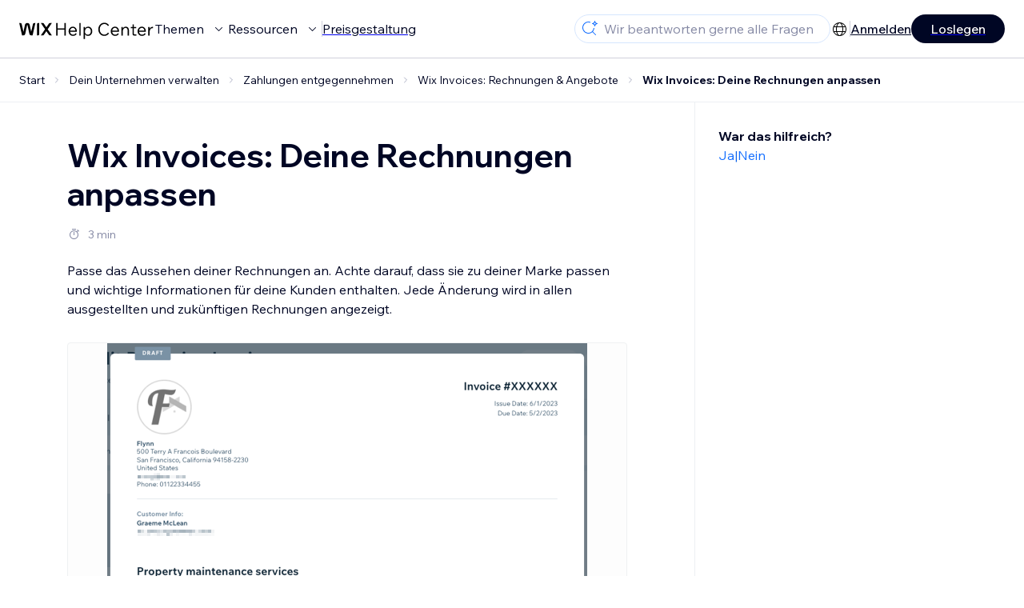

--- FILE ---
content_type: text/html; charset=utf-8
request_url: https://support.wix.com/de/article/wix-invoices-deine-rechnungen-anpassen
body_size: 80756
content:
<!DOCTYPE html><html lang="de"><head><meta charSet="utf-8" data-next-head=""/><meta name="viewport" content="width=device-width, initial-scale=1.0, maximum-scale=5" data-next-head=""/><title data-next-head="">Wix Invoices: Deine Rechnungen anpassen | Hilfe-Center | Wix.com</title><link rel="icon" sizes="192x192" href="https://www.wix.com/favicon.ico" type="image/x-icon" data-next-head=""/><link rel="apple-touch-icon" href="https://www.wix.com/favicon.ico" type="image/x-icon" data-next-head=""/><link rel="shortcut icon" href="https://www.wix.com/favicon.ico" type="image/x-icon" data-next-head=""/><base href="//support.wix.com/de" data-next-head=""/><meta http-equiv="content-type" content="text/html; charset=UTF-8" data-next-head=""/><meta http-equiv="content-language" content="de" data-next-head=""/><meta name="google-site-verification" content="caM2lnCRLah4A1mGepO9qL_hg8cqHdh3UzqMkNMaNAA" data-next-head=""/><meta name="msvalidate.01" content="EAC08BFE95D1B32E67B9383E0D78B5E3" data-next-head=""/><meta name="description" content="Passe das Aussehen deiner Rechnungen an. Achte darauf, dass sie zu deiner Marke passen und wichtige Informationen für deine Kunden enthalten. Jede Änderung wird" data-next-head=""/><meta name="og:description" content="Passe das Aussehen deiner Rechnungen an. Achte darauf, dass sie zu deiner Marke passen und wichtige Informationen für deine Kunden enthalten. Jede Änderung wird" data-next-head=""/><meta name="twitter:description" content="Passe das Aussehen deiner Rechnungen an. Achte darauf, dass sie zu deiner Marke passen und wichtige Informationen für deine Kunden enthalten. Jede Änderung wird" data-next-head=""/><meta name="og:title" content="Wix Invoices: Deine Rechnungen anpassen | Hilfe-Center | Wix.com" data-next-head=""/><meta property="og:url" content="https://support.wix.com/de/article/wix-invoices-deine-rechnungen-anpassen" data-next-head=""/><meta property="og:type" content="website" data-next-head=""/><meta property="og:image" content="https://d2x3xhvgiqkx42.cloudfront.net/12345678-1234-1234-1234-1234567890ab/9bcef656-8661-40a7-8a59-7990c7f865e5/2018/03/06/acae4116-f4a0-446d-a19d-6450a5bd151d.jpg" data-next-head=""/><meta name="twitter:title" content="Wix Invoices: Deine Rechnungen anpassen | Hilfe-Center | Wix.com" data-next-head=""/><meta name="twitter:image:src" content="https://d2x3xhvgiqkx42.cloudfront.net/12345678-1234-1234-1234-1234567890ab/9bcef656-8661-40a7-8a59-7990c7f865e5/2018/03/06/acae4116-f4a0-446d-a19d-6450a5bd151d.jpg" data-next-head=""/><link rel="canonical" href="https://support.wix.com/de/article/wix-invoices-deine-rechnungen-anpassen" data-next-head=""/><link rel="alternate" hrefLang="de" href="https://support.wix.com/de/article/wix-invoices-deine-rechnungen-anpassen" data-next-head=""/><link rel="alternate" hrefLang="en" href="https://support.wix.com/en/article/wix-invoices-customizing-your-invoices" data-next-head=""/><link rel="alternate" hrefLang="es" href="https://support.wix.com/es/article/wix-invoices-personalizar-tus-facturas" data-next-head=""/><link rel="alternate" hrefLang="fr" href="https://support.wix.com/fr/article/personnaliser-vos-factures" data-next-head=""/><link rel="alternate" hrefLang="it" href="https://support.wix.com/it/article/fatture-wix-personalizzare-le-tue-fatture" data-next-head=""/><link rel="alternate" hrefLang="ja" href="https://support.wix.com/ja/article/wix-請求書：請求書をカスタマイズする" data-next-head=""/><link rel="alternate" hrefLang="ko" href="https://support.wix.com/ko/article/wix-인보이스-인보이스-사용자-지정하기" data-next-head=""/><link rel="alternate" hrefLang="nl" href="https://support.wix.com/nl/article/wix-facturen-facturen-aanpassen" data-next-head=""/><link rel="alternate" hrefLang="pl" href="https://support.wix.com/pl/article/wix-invoices-—-dostosowywanie-faktury" data-next-head=""/><link rel="alternate" hrefLang="pt" href="https://support.wix.com/pt/article/faturas-wix-personalizando-suas-faturas" data-next-head=""/><link rel="alternate" hrefLang="ru" href="https://support.wix.com/ru/article/настройка-счетов-wix" data-next-head=""/><link rel="alternate" hrefLang="tr" href="https://support.wix.com/tr/article/wix-faturalar-faturalarınızı-özelleştirme" data-next-head=""/><link rel="alternate" hrefLang="x-default" href="https://support.wix.com/en/article/wix-invoices-customizing-your-invoices" data-next-head=""/><link rel="stylesheet" href="//static.parastorage.com/unpkg/@wix/wix-fonts@1.14.0/madefor.min.css"/>
<link rel="stylesheet" href="//static.parastorage.com/services/wix-footer/9ec02797730e05a13a84c409f9dd39ac3df1ba35296bfcbc54b81574/app.min.css"/>
<script id="wix-footer-script" defer="" src="//static.parastorage.com/services/wix-footer/9ec02797730e05a13a84c409f9dd39ac3df1ba35296bfcbc54b81574/app.bundle.min.js"></script>
<script>
  window.document.getElementById('wix-footer-script').onload = function () {
    var config = {"brand":"wix","language":"de","header":false,"footer":true,"languagePickerList":["de","en","es","fr","he","it","ja","ko","nl","pt","ru","tr","uk","zh-hant"],"postLogin":"https:\u002F\u002Fsupport.wix.com\u002Fde\u002Farticle\u002Fwix-invoices-deine-rechnungen-anpassen","postSignUp":"https:\u002F\u002Fsupport.wix.com\u002Fde\u002Farticle\u002Fwix-invoices-deine-rechnungen-anpassen","exposeApi":true,"stickyBehaviour":"none","showTooltipOnLogo":true,"postSignOut":"https:\u002F\u002Fsupport.wix.com\u002F\u002Faccount\u002Flogout?redirectUrl=https:\u002F\u002Fsupport.wix.com\u002Fde"};

    if (typeof config === 'string') {
      config = JSON.parse(config)
    }

    window.WixFooter.render({...config, target: document.querySelector('#WIX_FOOTER'), replaceTarget: true})
  };
</script>
<link rel="preload" href="https://static.parastorage.com/services/kb-client-nextjs/dist/_next/static/css/4cb63df418edec77.css" as="style"/><link rel="stylesheet" href="https://static.parastorage.com/services/kb-client-nextjs/dist/_next/static/css/4cb63df418edec77.css" data-n-g=""/><link rel="preload" href="https://static.parastorage.com/services/kb-client-nextjs/dist/_next/static/css/db41457ec4d18df7.css" as="style"/><link rel="stylesheet" href="https://static.parastorage.com/services/kb-client-nextjs/dist/_next/static/css/db41457ec4d18df7.css" data-n-p=""/><noscript data-n-css=""></noscript><script defer="" nomodule="" src="https://static.parastorage.com/services/kb-client-nextjs/dist/_next/static/chunks/polyfills-42372ed130431b0a.js"></script><script src="https://static.parastorage.com/services/kb-client-nextjs/dist/_next/static/chunks/webpack-c32ab3fde7c4e033.js" defer=""></script><script src="https://static.parastorage.com/services/kb-client-nextjs/dist/_next/static/chunks/framework-5b804252ceaa7219.js" defer=""></script><script src="https://static.parastorage.com/services/kb-client-nextjs/dist/_next/static/chunks/main-c49cc85d31cb4080.js" defer=""></script><script src="https://static.parastorage.com/services/kb-client-nextjs/dist/_next/static/chunks/pages/_app-d254ac6815def805.js" defer=""></script><script src="https://static.parastorage.com/services/kb-client-nextjs/dist/_next/static/chunks/56c12eb5-3dbbe526f9626b1f.js" defer=""></script><script src="https://static.parastorage.com/services/kb-client-nextjs/dist/_next/static/chunks/0f47b3b7-8124c0a960531d74.js" defer=""></script><script src="https://static.parastorage.com/services/kb-client-nextjs/dist/_next/static/chunks/493-cdf1fd12f260cb46.js" defer=""></script><script src="https://static.parastorage.com/services/kb-client-nextjs/dist/_next/static/chunks/1642-0ccaa2982d600b3c.js" defer=""></script><script src="https://static.parastorage.com/services/kb-client-nextjs/dist/_next/static/chunks/9345-ef0c732d6d05d0cc.js" defer=""></script><script src="https://static.parastorage.com/services/kb-client-nextjs/dist/_next/static/chunks/pages/article/%5BarticleTitle%5D-57818af5d45abf41.js" defer=""></script><script src="https://static.parastorage.com/services/kb-client-nextjs/dist/_next/static/Ks9sc0rYQaGBj8qagEBfY/_buildManifest.js" defer=""></script><script src="https://static.parastorage.com/services/kb-client-nextjs/dist/_next/static/Ks9sc0rYQaGBj8qagEBfY/_ssgManifest.js" defer=""></script></head><body id="helpcenter"><div id="__next"><span data-newcolorsbranding="true" class="wds_1_231_0_newColorsBranding__root wds_1_231_0_madefordisplay__madefordisplay wds_1_231_0_madefor__madefor"><div data-hook="header" class="wds_1_231_0_Box__root wds_1_231_0_Box---direction-10-horizontal wds_1_231_0_Box---alignItems-13-space-between wds_1_231_0_Box---justifyContent-6-middle headerWrapper" style="--wds_1_231_0_Box-gap:0"><div class="wds_1_231_0_Box__root wds_1_231_0_Box---direction-10-horizontal" style="--wds_1_231_0_Box-gap:calc(8 * var(--wds-space-100, 6px))"><a class="headerLogoCTA" href="/de"><img src="https://static.parastorage.com/services/kb-client-nextjs/dist/public/images/header/header-logo.svg" alt="header-logo" width="170" height="29" loading="eager"/></a><div class="wds_1_231_0_Box__root wds_1_231_0_Box---direction-10-horizontal wds_1_231_0_Box---justifyContent-6-middle" style="--wds_1_231_0_Box-gap:calc(3 * var(--wds-space-100, 6px))"><button data-hook="header-topics" data-skin="dark" data-underline="none" data-size="medium" class="wds_1_231_0_ButtonCore__root wds_1_231_0_Focusable__root wds_1_231_0_TextButton__root wds_1_231_0_TextButton---skin-4-dark wds_1_231_0_TextButton---underline-4-none wds_1_231_0_TextButton---size-6-medium headerTextButton" type="button" tabindex="0" aria-disabled="false"><span class="wds_1_231_0_ButtonCore__content">Themen</span><svg viewBox="0 0 24 24" fill="currentColor" width="24" height="24" class="wds_1_231_0_ButtonCore__suffix" data-hook="suffix-icon"><path d="M8.14644661,10.1464466 C8.34170876,9.95118446 8.65829124,9.95118446 8.85355339,10.1464466 L12.4989857,13.7981758 L16.1502401,10.1464466 C16.3455022,9.95118446 16.6620847,9.95118446 16.8573469,10.1464466 C17.052609,10.3417088 17.052609,10.6582912 16.8573469,10.8535534 L12.4989857,15.2123894 L8.14644661,10.8535534 C7.95118446,10.6582912 7.95118446,10.3417088 8.14644661,10.1464466 Z"></path></svg></button><button data-hook="header-resources" data-skin="dark" data-underline="none" data-size="medium" class="wds_1_231_0_ButtonCore__root wds_1_231_0_Focusable__root wds_1_231_0_TextButton__root wds_1_231_0_TextButton---skin-4-dark wds_1_231_0_TextButton---underline-4-none wds_1_231_0_TextButton---size-6-medium headerTextButton" type="button" tabindex="0" aria-disabled="false"><span class="wds_1_231_0_ButtonCore__content">Ressourcen</span><svg viewBox="0 0 24 24" fill="currentColor" width="24" height="24" class="wds_1_231_0_ButtonCore__suffix" data-hook="suffix-icon"><path d="M8.14644661,10.1464466 C8.34170876,9.95118446 8.65829124,9.95118446 8.85355339,10.1464466 L12.4989857,13.7981758 L16.1502401,10.1464466 C16.3455022,9.95118446 16.6620847,9.95118446 16.8573469,10.1464466 C17.052609,10.3417088 17.052609,10.6582912 16.8573469,10.8535534 L12.4989857,15.2123894 L8.14644661,10.8535534 C7.95118446,10.6582912 7.95118446,10.3417088 8.14644661,10.1464466 Z"></path></svg></button><div class="wds_1_231_0_Box__root wds_1_231_0_Box---direction-10-horizontal" style="width:1px;height:20px;background-color:var(--wsr-color-D55, #CFD1DC);--wds_1_231_0_Box-gap:0"></div><a href="https://de.wix.com/premium-purchase-plan/dynamo" target="_blank" rel="noreferrer" data-hook="header-pricing"><button data-skin="dark" data-underline="none" data-size="medium" class="wds_1_231_0_ButtonCore__root wds_1_231_0_Focusable__root wds_1_231_0_TextButton__root wds_1_231_0_TextButton---skin-4-dark wds_1_231_0_TextButton---underline-4-none wds_1_231_0_TextButton---size-6-medium headerTextButton" type="button" tabindex="0" aria-disabled="false"><span class="wds_1_231_0_ButtonCore__content">Preisgestaltung</span></button></a></div></div><div class="wds_1_231_0_Box__root wds_1_231_0_Box---direction-10-horizontal" style="--wds_1_231_0_Box-gap:calc(2 * var(--wds-space-100, 6px))"><div class="searchBarModal"><div class="wds_1_231_0_Input__root wds_1_231_0_Input---size-6-medium wds_1_231_0_Input---border-8-standard searchBarModalCTA" data-hook="search-bar-modal-entry-point" data-input-root="true" data-size="medium" data-prefix="true" data-focus="false"><div class="wds_1_231_0_Input__wrapper"><div class="wds_1_231_0_IconAffix__root wds_1_231_0_IconAffix---size-6-medium wds_1_231_0_IconAffix--inPrefix"><svg viewBox="0 0 24 24" fill="currentColor" width="24px" height="24px"><path d="M18.5 2a.5.5 0 0 1 .49.402l.108.539A2.5 2.5 0 0 0 21.06 4.9l.54.109a.5.5 0 0 1 0 .98l-.54.108A2.5 2.5 0 0 0 19.1 8.06l-.109.54a.5.5 0 0 1-.98 0l-.108-.54A2.5 2.5 0 0 0 15.94 6.1l-.54-.109a.5.5 0 0 1 0-.98l.54-.108A2.5 2.5 0 0 0 17.9 2.94l.109-.54A.5.5 0 0 1 18.5 2Zm0 2.168A3.504 3.504 0 0 1 17.169 5.5 3.504 3.504 0 0 1 18.5 6.832 3.504 3.504 0 0 1 19.831 5.5 3.504 3.504 0 0 1 18.5 4.168ZM10.5 3c.877 0 1.718.15 2.5.427v1.071A6.5 6.5 0 1 0 16.981 11h1.003a7.468 7.468 0 0 1-1.839 4.438l3.709 3.708a.5.5 0 0 1-.708.708l-3.708-3.709A7.5 7.5 0 1 1 10.5 3Z"></path></svg></div><input data-hook="wsr-input" data-mask="false" class="wds_1_231_0_Input__input" style="text-overflow:clip" placeholder="Wir beantworten gerne alle Fragen" readonly="" maxLength="524288" value=""/></div></div><div data-hook="search-bar-modal"></div></div><div class="wds_1_231_0_Box__root wds_1_231_0_Box---direction-10-horizontal wds_1_231_0_Box---justifyContent-6-middle" style="--wds_1_231_0_Box-gap:calc(2 * var(--wds-space-100, 6px))"><div data-hook="header-language-menu" data-popover-root="true" data-list-type="action" class="wds_1_231_0_PopoverNext__root wds_1_231_0_DropdownBase__root wds_1_231_0_DropdownBase--withWidth wds_1_231_0_PopoverMenu__root languageMenu"><div data-hook="header-language-menu-trigger" class="wds_1_231_0_PopoverNextTrigger__root wds_1_231_0_DropdownBase__trigger" aria-expanded="false" aria-haspopup="dialog"><svg viewBox="0 0 24 24" fill="currentColor" width="24" height="24" data-hook="header-language-menu-button" class="languageMenuIcon"><path d="M4.42676427,15 L7.19778729,15 C7.069206,14.209578 7,13.3700549 7,12.5 C7,11.6299451 7.069206,10.790422 7.19778729,10 L4.42676427,10 C4.15038555,10.7819473 4,11.6234114 4,12.5 C4,13.3765886 4.15038555,14.2180527 4.42676427,15 Z M4.86504659,16 C5.7403587,17.6558985 7.21741102,18.9446239 9.0050441,19.5750165 C8.30729857,18.6953657 7.74701714,17.4572396 7.39797964,16 L4.86504659,16 Z M18.5732357,15 C18.8496144,14.2180527 19,13.3765886 19,12.5 C19,11.6234114 18.8496144,10.7819473 18.5732357,10 L15.8022127,10 C15.930794,10.790422 16,11.6299451 16,12.5 C16,13.3700549 15.930794,14.209578 15.8022127,15 L18.5732357,15 Z M18.1349534,16 L15.6020204,16 C15.2529829,17.4572396 14.6927014,18.6953657 13.9949559,19.5750165 C15.782589,18.9446239 17.2596413,17.6558985 18.1349534,16 Z M8.21230689,15 L14.7876931,15 C14.9240019,14.2216581 15,13.3811544 15,12.5 C15,11.6188456 14.9240019,10.7783419 14.7876931,10 L8.21230689,10 C8.07599807,10.7783419 8,11.6188456 8,12.5 C8,13.3811544 8.07599807,14.2216581 8.21230689,15 Z M8.42865778,16 C9.05255412,18.3998027 10.270949,20 11.5,20 C12.729051,20 13.9474459,18.3998027 14.5713422,16 L8.42865778,16 Z M4.86504659,9 L7.39797964,9 C7.74701714,7.54276045 8.30729857,6.30463431 9.0050441,5.42498347 C7.21741102,6.05537614 5.7403587,7.34410146 4.86504659,9 Z M18.1349534,9 C17.2596413,7.34410146 15.782589,6.05537614 13.9949559,5.42498347 C14.6927014,6.30463431 15.2529829,7.54276045 15.6020204,9 L18.1349534,9 Z M8.42865778,9 L14.5713422,9 C13.9474459,6.60019727 12.729051,5 11.5,5 C10.270949,5 9.05255412,6.60019727 8.42865778,9 Z M11.5,21 C6.80557963,21 3,17.1944204 3,12.5 C3,7.80557963 6.80557963,4 11.5,4 C16.1944204,4 20,7.80557963 20,12.5 C20,17.1944204 16.1944204,21 11.5,21 Z"></path></svg></div></div><div class="wds_1_231_0_Box__root wds_1_231_0_Box---direction-10-horizontal wds_1_231_0_Box---justifyContent-6-middle" style="--wds_1_231_0_Box-gap:calc(3 * var(--wds-space-100, 6px))"><div class="wds_1_231_0_Box__root wds_1_231_0_Box---direction-10-horizontal" style="width:1px;height:20px;background-color:var(--wsr-color-D55, #CFD1DC);--wds_1_231_0_Box-gap:0"></div><a href="https://users.wix.com/signin?view=sign-up&amp;sendEmail=true&amp;loginCompName=SignUp_Mobile&amp;referralInfo=SignUp_Mobile&amp;postSignUp=https://support.wix.com/de/article/wix-invoices-deine-rechnungen-anpassen&amp;postLogin=https://support.wix.com/de/article/wix-invoices-deine-rechnungen-anpassen&amp;loginDialogContext=login&amp;originUrl=https://support.wix.com/de/article/wix-invoices-deine-rechnungen-anpassen&amp;forceRender=true" rel="noreferrer" data-hook="header-login"><button data-skin="dark" data-weight="normal" data-underline="always" data-size="medium" class="wds_1_231_0_ButtonCore__root wds_1_231_0_Focusable__root wds_1_231_0_TextButton__root wds_1_231_0_TextButton---skin-4-dark wds_1_231_0_TextButton---underline-6-always wds_1_231_0_TextButton---weight-6-normal wds_1_231_0_TextButton---size-6-medium" type="button" tabindex="0" aria-disabled="false"><span class="wds_1_231_0_ButtonCore__content">Anmelden</span></button></a></div><a href="https://users.wix.com/signin?view=sign-up&amp;sendEmail=true&amp;loginCompName=SignUp_Mobile&amp;referralInfo=SignUp_Mobile&amp;postSignUp=https://support.wix.com/de/article/wix-invoices-deine-rechnungen-anpassen&amp;postLogin=https://support.wix.com/de/article/wix-invoices-deine-rechnungen-anpassen&amp;loginDialogContext=signup&amp;originUrl=https://support.wix.com/de/article/wix-invoices-deine-rechnungen-anpassen" target="_blank" rel="noreferrer" data-hook="header-get-started"><button data-size="medium" data-skin="dark" class="wds_1_231_0_ButtonCore__root wds_1_231_0_Focusable__root wds_1_231_0_Button__root wds_1_231_0_Button---skin-4-dark wds_1_231_0_Button---priority-7-primary wds_1_231_0_Button---size-6-medium" type="button" tabindex="0"><span class="wds_1_231_0_ButtonCore__content">Loslegen</span></button></a></div></div><div data-hook="header-expandable-menu" class="wds_1_231_0_Box__root wds_1_231_0_Box---direction-8-vertical expandableMenu" style="--wds_1_231_0_Box-gap:0"><div class="wds_1_231_0_Box__root wds_1_231_0_Box---direction-10-horizontal itemsAndPreview" style="--wds_1_231_0_Box-gap:0"><div class="wds_1_231_0_Box__root wds_1_231_0_Box---direction-10-horizontal items" style="--wds_1_231_0_Box-gap:0"><div class="item"><div class="wds_1_231_0_Box__root wds_1_231_0_Box---direction-8-vertical" style="width:100%;--wds_1_231_0_Box-gap:calc(1 * var(--wds-space-100, 6px))"><a href="/de/grundlagen"><button data-hook="header-expandable-menu-item-name" data-skin="dark" data-weight="bold" data-underline="none" data-size="medium" class="wds_1_231_0_ButtonCore__root wds_1_231_0_Focusable__root wds_1_231_0_TextButton__root wds_1_231_0_TextButton---skin-4-dark wds_1_231_0_TextButton---underline-4-none wds_1_231_0_TextButton---weight-4-bold wds_1_231_0_TextButton---size-6-medium wds_1_231_0_TextButton--ellipsis itemName" type="button" tabindex="0" aria-disabled="false"><span class="wds_1_231_0_ButtonCore__content wds_1_231_0_TextComponent__text wds_1_231_0_TextComponent---ellipsisLines-10-singleLine">Grundlagen</span></button></a><span data-hook="header-expandable-menu-item-description" data-mask="false" class="wds_1_231_0_Text__root wds_1_231_0_Text---size-6-medium wds_1_231_0_Text--secondary wds_1_231_0_Text---skin-8-standard wds_1_231_0_Text---weight-4-thin wds_1_231_0_Text---list-style-9-checkmark wds_1_231_0_Text---overflow-wrap-6-normal" data-size="medium" data-secondary="true" data-skin="standard" data-light="false" data-weight="thin" data-widows="false" data-list-style="checkmark" data-overflow-wrap="normal">Erfahre, wie du Wix für den Aufbau deiner Website und deines Unternehmens nutzen kannst</span></div></div><div class="item"><div class="wds_1_231_0_Box__root wds_1_231_0_Box---direction-8-vertical" style="width:100%;--wds_1_231_0_Box-gap:calc(1 * var(--wds-space-100, 6px))"><a href="/de/deine-website-erstellen"><button data-hook="header-expandable-menu-item-name" data-skin="dark" data-weight="bold" data-underline="none" data-size="medium" class="wds_1_231_0_ButtonCore__root wds_1_231_0_Focusable__root wds_1_231_0_TextButton__root wds_1_231_0_TextButton---skin-4-dark wds_1_231_0_TextButton---underline-4-none wds_1_231_0_TextButton---weight-4-bold wds_1_231_0_TextButton---size-6-medium wds_1_231_0_TextButton--ellipsis itemName" type="button" tabindex="0" aria-disabled="false"><span class="wds_1_231_0_ButtonCore__content wds_1_231_0_TextComponent__text wds_1_231_0_TextComponent---ellipsisLines-10-singleLine">Deine Website erstellen</span></button></a><span data-hook="header-expandable-menu-item-description" data-mask="false" class="wds_1_231_0_Text__root wds_1_231_0_Text---size-6-medium wds_1_231_0_Text--secondary wds_1_231_0_Text---skin-8-standard wds_1_231_0_Text---weight-4-thin wds_1_231_0_Text---list-style-9-checkmark wds_1_231_0_Text---overflow-wrap-6-normal" data-size="medium" data-secondary="true" data-skin="standard" data-light="false" data-weight="thin" data-widows="false" data-list-style="checkmark" data-overflow-wrap="normal">Gestalte und verwalte deine Website mit Wix.</span></div></div><div class="item"><div class="wds_1_231_0_Box__root wds_1_231_0_Box---direction-8-vertical" style="width:100%;--wds_1_231_0_Box-gap:calc(1 * var(--wds-space-100, 6px))"><a href="/de/konto-und-abrechnung"><button data-hook="header-expandable-menu-item-name" data-skin="dark" data-weight="bold" data-underline="none" data-size="medium" class="wds_1_231_0_ButtonCore__root wds_1_231_0_Focusable__root wds_1_231_0_TextButton__root wds_1_231_0_TextButton---skin-4-dark wds_1_231_0_TextButton---underline-4-none wds_1_231_0_TextButton---weight-4-bold wds_1_231_0_TextButton---size-6-medium wds_1_231_0_TextButton--ellipsis itemName" type="button" tabindex="0" aria-disabled="false"><span class="wds_1_231_0_ButtonCore__content wds_1_231_0_TextComponent__text wds_1_231_0_TextComponent---ellipsisLines-10-singleLine">Konto und Abrechnung</span></button></a><span data-hook="header-expandable-menu-item-description" data-mask="false" class="wds_1_231_0_Text__root wds_1_231_0_Text---size-6-medium wds_1_231_0_Text--secondary wds_1_231_0_Text---skin-8-standard wds_1_231_0_Text---weight-4-thin wds_1_231_0_Text---list-style-9-checkmark wds_1_231_0_Text---overflow-wrap-6-normal" data-size="medium" data-secondary="true" data-skin="standard" data-light="false" data-weight="thin" data-widows="false" data-list-style="checkmark" data-overflow-wrap="normal">Verwalte Premiumpakete, Abos und Rechnungen</span></div></div><div class="item"><div class="wds_1_231_0_Box__root wds_1_231_0_Box---direction-8-vertical" style="width:100%;--wds_1_231_0_Box-gap:calc(1 * var(--wds-space-100, 6px))"><a href="/de/wix-mobile-apps-9944925"><button data-hook="header-expandable-menu-item-name" data-skin="dark" data-weight="bold" data-underline="none" data-size="medium" class="wds_1_231_0_ButtonCore__root wds_1_231_0_Focusable__root wds_1_231_0_TextButton__root wds_1_231_0_TextButton---skin-4-dark wds_1_231_0_TextButton---underline-4-none wds_1_231_0_TextButton---weight-4-bold wds_1_231_0_TextButton---size-6-medium wds_1_231_0_TextButton--ellipsis itemName" type="button" tabindex="0" aria-disabled="false"><span class="wds_1_231_0_ButtonCore__content wds_1_231_0_TextComponent__text wds_1_231_0_TextComponent---ellipsisLines-10-singleLine">Wix Mobile Apps</span></button></a><span data-hook="header-expandable-menu-item-description" data-mask="false" class="wds_1_231_0_Text__root wds_1_231_0_Text---size-6-medium wds_1_231_0_Text--secondary wds_1_231_0_Text---skin-8-standard wds_1_231_0_Text---weight-4-thin wds_1_231_0_Text---list-style-9-checkmark wds_1_231_0_Text---overflow-wrap-6-normal" data-size="medium" data-secondary="true" data-skin="standard" data-light="false" data-weight="thin" data-widows="false" data-list-style="checkmark" data-overflow-wrap="normal">Führe dein Unternehmen und vernetze dich mit Mitgliedern.</span></div></div><div class="item"><div class="wds_1_231_0_Box__root wds_1_231_0_Box---direction-8-vertical" style="width:100%;--wds_1_231_0_Box-gap:calc(1 * var(--wds-space-100, 6px))"><a href="/de/domains"><button data-hook="header-expandable-menu-item-name" data-skin="dark" data-weight="bold" data-underline="none" data-size="medium" class="wds_1_231_0_ButtonCore__root wds_1_231_0_Focusable__root wds_1_231_0_TextButton__root wds_1_231_0_TextButton---skin-4-dark wds_1_231_0_TextButton---underline-4-none wds_1_231_0_TextButton---weight-4-bold wds_1_231_0_TextButton---size-6-medium wds_1_231_0_TextButton--ellipsis itemName" type="button" tabindex="0" aria-disabled="false"><span class="wds_1_231_0_ButtonCore__content wds_1_231_0_TextComponent__text wds_1_231_0_TextComponent---ellipsisLines-10-singleLine">Domains</span></button></a><span data-hook="header-expandable-menu-item-description" data-mask="false" class="wds_1_231_0_Text__root wds_1_231_0_Text---size-6-medium wds_1_231_0_Text--secondary wds_1_231_0_Text---skin-8-standard wds_1_231_0_Text---weight-4-thin wds_1_231_0_Text---list-style-9-checkmark wds_1_231_0_Text---overflow-wrap-6-normal" data-size="medium" data-secondary="true" data-skin="standard" data-light="false" data-weight="thin" data-widows="false" data-list-style="checkmark" data-overflow-wrap="normal">Kaufe, verknüpfe oder übertrage eine Domain.</span></div></div><div class="item"><div class="wds_1_231_0_Box__root wds_1_231_0_Box---direction-8-vertical" style="width:100%;--wds_1_231_0_Box-gap:calc(1 * var(--wds-space-100, 6px))"><a href="/de/dein-unternehmen-verwalten"><button data-hook="header-expandable-menu-item-name" data-skin="dark" data-weight="bold" data-underline="none" data-size="medium" class="wds_1_231_0_ButtonCore__root wds_1_231_0_Focusable__root wds_1_231_0_TextButton__root wds_1_231_0_TextButton---skin-4-dark wds_1_231_0_TextButton---underline-4-none wds_1_231_0_TextButton---weight-4-bold wds_1_231_0_TextButton---size-6-medium wds_1_231_0_TextButton--ellipsis itemName" type="button" tabindex="0" aria-disabled="false"><span class="wds_1_231_0_ButtonCore__content wds_1_231_0_TextComponent__text wds_1_231_0_TextComponent---ellipsisLines-10-singleLine">Dein Unternehmen verwalten</span></button></a><span data-hook="header-expandable-menu-item-description" data-mask="false" class="wds_1_231_0_Text__root wds_1_231_0_Text---size-6-medium wds_1_231_0_Text--secondary wds_1_231_0_Text---skin-8-standard wds_1_231_0_Text---weight-4-thin wds_1_231_0_Text---list-style-9-checkmark wds_1_231_0_Text---overflow-wrap-6-normal" data-size="medium" data-secondary="true" data-skin="standard" data-light="false" data-weight="thin" data-widows="false" data-list-style="checkmark" data-overflow-wrap="normal">Stärke dein Unternehmen und deine Webpräsenz.</span></div></div><div class="item"><div class="wds_1_231_0_Box__root wds_1_231_0_Box---direction-8-vertical" style="width:100%;--wds_1_231_0_Box-gap:calc(1 * var(--wds-space-100, 6px))"><a href="/de/werbung-f%C3%BCr-deine-website"><button data-hook="header-expandable-menu-item-name" data-skin="dark" data-weight="bold" data-underline="none" data-size="medium" class="wds_1_231_0_ButtonCore__root wds_1_231_0_Focusable__root wds_1_231_0_TextButton__root wds_1_231_0_TextButton---skin-4-dark wds_1_231_0_TextButton---underline-4-none wds_1_231_0_TextButton---weight-4-bold wds_1_231_0_TextButton---size-6-medium wds_1_231_0_TextButton--ellipsis itemName" type="button" tabindex="0" aria-disabled="false"><span class="wds_1_231_0_ButtonCore__content wds_1_231_0_TextComponent__text wds_1_231_0_TextComponent---ellipsisLines-10-singleLine">Werbung für deine Website</span></button></a><span data-hook="header-expandable-menu-item-description" data-mask="false" class="wds_1_231_0_Text__root wds_1_231_0_Text---size-6-medium wds_1_231_0_Text--secondary wds_1_231_0_Text---skin-8-standard wds_1_231_0_Text---weight-4-thin wds_1_231_0_Text---list-style-9-checkmark wds_1_231_0_Text---overflow-wrap-6-normal" data-size="medium" data-secondary="true" data-skin="standard" data-light="false" data-weight="thin" data-widows="false" data-list-style="checkmark" data-overflow-wrap="normal">Steigere deine Sichtbarkeit mit SEO und Marketing.</span></div></div><div class="item"><div class="wds_1_231_0_Box__root wds_1_231_0_Box---direction-8-vertical" style="width:100%;--wds_1_231_0_Box-gap:calc(1 * var(--wds-space-100, 6px))"><a href="/de/studio-partner-von-wix-enterprise"><button data-hook="header-expandable-menu-item-name" data-skin="dark" data-weight="bold" data-underline="none" data-size="medium" class="wds_1_231_0_ButtonCore__root wds_1_231_0_Focusable__root wds_1_231_0_TextButton__root wds_1_231_0_TextButton---skin-4-dark wds_1_231_0_TextButton---underline-4-none wds_1_231_0_TextButton---weight-4-bold wds_1_231_0_TextButton---size-6-medium wds_1_231_0_TextButton--ellipsis itemName" type="button" tabindex="0" aria-disabled="false"><span class="wds_1_231_0_ButtonCore__content wds_1_231_0_TextComponent__text wds_1_231_0_TextComponent---ellipsisLines-10-singleLine">Studio, Partner von Wix &amp; Enterprise</span></button></a><span data-hook="header-expandable-menu-item-description" data-mask="false" class="wds_1_231_0_Text__root wds_1_231_0_Text---size-6-medium wds_1_231_0_Text--secondary wds_1_231_0_Text---skin-8-standard wds_1_231_0_Text---weight-4-thin wds_1_231_0_Text---list-style-9-checkmark wds_1_231_0_Text---overflow-wrap-6-normal" data-size="medium" data-secondary="true" data-skin="standard" data-light="false" data-weight="thin" data-widows="false" data-list-style="checkmark" data-overflow-wrap="normal">Nutze erweiterte Funktionen für mehr Effizienz.</span></div></div><div class="item"><div class="wds_1_231_0_Box__root wds_1_231_0_Box---direction-8-vertical" style="width:100%;--wds_1_231_0_Box-gap:calc(1 * var(--wds-space-100, 6px))"><a href="/de/du-ben%C3%B6tigst-weitere-hilfe"><button data-hook="header-expandable-menu-item-name" data-skin="dark" data-weight="bold" data-underline="none" data-size="medium" class="wds_1_231_0_ButtonCore__root wds_1_231_0_Focusable__root wds_1_231_0_TextButton__root wds_1_231_0_TextButton---skin-4-dark wds_1_231_0_TextButton---underline-4-none wds_1_231_0_TextButton---weight-4-bold wds_1_231_0_TextButton---size-6-medium wds_1_231_0_TextButton--ellipsis itemName" type="button" tabindex="0" aria-disabled="false"><span class="wds_1_231_0_ButtonCore__content wds_1_231_0_TextComponent__text wds_1_231_0_TextComponent---ellipsisLines-10-singleLine">Du benötigst weitere Hilfe?</span></button></a><span data-hook="header-expandable-menu-item-description" data-mask="false" class="wds_1_231_0_Text__root wds_1_231_0_Text---size-6-medium wds_1_231_0_Text--secondary wds_1_231_0_Text---skin-8-standard wds_1_231_0_Text---weight-4-thin wds_1_231_0_Text---list-style-9-checkmark wds_1_231_0_Text---overflow-wrap-6-normal" data-size="medium" data-secondary="true" data-skin="standard" data-light="false" data-weight="thin" data-widows="false" data-list-style="checkmark" data-overflow-wrap="normal">Finde Lösungen oder kontaktiere uns.</span></div></div></div><div class="wds_1_231_0_Box__root wds_1_231_0_Box---direction-10-horizontal wds_1_231_0_Box---alignItems-6-center preview" style="--wds_1_231_0_Box-gap:0"><img src="https://static.parastorage.com/services/kb-client-nextjs/dist/public/images/trending-articles/trending-articles-new.jpg" alt="placeholder-preview-image" height="330" width="330" class="previewImage show topics" loading="lazy"/></div></div></div><div data-hook="header-expandable-menu" class="wds_1_231_0_Box__root wds_1_231_0_Box---direction-8-vertical expandableMenu" style="--wds_1_231_0_Box-gap:0"><div class="wds_1_231_0_Box__root wds_1_231_0_Box---direction-10-horizontal itemsAndPreview" style="--wds_1_231_0_Box-gap:0"><div class="wds_1_231_0_Box__root wds_1_231_0_Box---direction-8-vertical items" style="--wds_1_231_0_Box-gap:0"><div class="item"><div class="wds_1_231_0_Box__root wds_1_231_0_Box---direction-8-vertical" style="width:100%;--wds_1_231_0_Box-gap:calc(1 * var(--wds-space-100, 6px))"><a target="_blank" rel="noreferrer" href="https://www.wix.com/learn" data-hook="header-expandable-menu-item-link"><button data-hook="header-expandable-menu-item-name" data-skin="dark" data-weight="bold" data-underline="none" data-size="medium" class="wds_1_231_0_ButtonCore__root wds_1_231_0_Focusable__root wds_1_231_0_TextButton__root wds_1_231_0_TextButton---skin-4-dark wds_1_231_0_TextButton---underline-4-none wds_1_231_0_TextButton---weight-4-bold wds_1_231_0_TextButton---size-6-medium wds_1_231_0_TextButton--ellipsis itemName" type="button" tabindex="0" aria-disabled="false"><span class="wds_1_231_0_ButtonCore__content wds_1_231_0_TextComponent__text wds_1_231_0_TextComponent---ellipsisLines-10-singleLine">Wix Learn</span></button></a><span data-hook="header-expandable-menu-item-description" data-mask="false" class="wds_1_231_0_Text__root wds_1_231_0_Text---size-6-medium wds_1_231_0_Text--secondary wds_1_231_0_Text---skin-8-standard wds_1_231_0_Text---weight-4-thin wds_1_231_0_Text---list-style-9-checkmark wds_1_231_0_Text---overflow-wrap-6-normal" data-size="medium" data-secondary="true" data-skin="standard" data-light="false" data-weight="thin" data-widows="false" data-list-style="checkmark" data-overflow-wrap="normal">Verbessere deine Kenntnisse mit unseren Tutorials.</span></div></div><div class="item"><div class="wds_1_231_0_Box__root wds_1_231_0_Box---direction-8-vertical" style="width:100%;--wds_1_231_0_Box-gap:calc(1 * var(--wds-space-100, 6px))"><a target="_blank" rel="noreferrer" href="https://www.wix.com/blog" data-hook="header-expandable-menu-item-link"><button data-hook="header-expandable-menu-item-name" data-skin="dark" data-weight="bold" data-underline="none" data-size="medium" class="wds_1_231_0_ButtonCore__root wds_1_231_0_Focusable__root wds_1_231_0_TextButton__root wds_1_231_0_TextButton---skin-4-dark wds_1_231_0_TextButton---underline-4-none wds_1_231_0_TextButton---weight-4-bold wds_1_231_0_TextButton---size-6-medium wds_1_231_0_TextButton--ellipsis itemName" type="button" tabindex="0" aria-disabled="false"><span class="wds_1_231_0_ButtonCore__content wds_1_231_0_TextComponent__text wds_1_231_0_TextComponent---ellipsisLines-10-singleLine">Wix Blog</span></button></a><span data-hook="header-expandable-menu-item-description" data-mask="false" class="wds_1_231_0_Text__root wds_1_231_0_Text---size-6-medium wds_1_231_0_Text--secondary wds_1_231_0_Text---skin-8-standard wds_1_231_0_Text---weight-4-thin wds_1_231_0_Text---list-style-9-checkmark wds_1_231_0_Text---overflow-wrap-6-normal" data-size="medium" data-secondary="true" data-skin="standard" data-light="false" data-weight="thin" data-widows="false" data-list-style="checkmark" data-overflow-wrap="normal">Erhalte Tipps für Webdesign, Marketing und mehr.</span></div></div><div class="item"><div class="wds_1_231_0_Box__root wds_1_231_0_Box---direction-8-vertical" style="width:100%;--wds_1_231_0_Box-gap:calc(1 * var(--wds-space-100, 6px))"><a target="_blank" rel="noreferrer" href="https://www.wix.com/seo/learn" data-hook="header-expandable-menu-item-link"><button data-hook="header-expandable-menu-item-name" data-skin="dark" data-weight="bold" data-underline="none" data-size="medium" class="wds_1_231_0_ButtonCore__root wds_1_231_0_Focusable__root wds_1_231_0_TextButton__root wds_1_231_0_TextButton---skin-4-dark wds_1_231_0_TextButton---underline-4-none wds_1_231_0_TextButton---weight-4-bold wds_1_231_0_TextButton---size-6-medium wds_1_231_0_TextButton--ellipsis itemName" type="button" tabindex="0" aria-disabled="false"><span class="wds_1_231_0_ButtonCore__content wds_1_231_0_TextComponent__text wds_1_231_0_TextComponent---ellipsisLines-10-singleLine">SEO Learning Hub</span></button></a><span data-hook="header-expandable-menu-item-description" data-mask="false" class="wds_1_231_0_Text__root wds_1_231_0_Text---size-6-medium wds_1_231_0_Text--secondary wds_1_231_0_Text---skin-8-standard wds_1_231_0_Text---weight-4-thin wds_1_231_0_Text---list-style-9-checkmark wds_1_231_0_Text---overflow-wrap-6-normal" data-size="medium" data-secondary="true" data-skin="standard" data-light="false" data-weight="thin" data-widows="false" data-list-style="checkmark" data-overflow-wrap="normal">Erfahre, wie du den organischen Traffic steigerst.</span></div></div><div class="item"><div class="wds_1_231_0_Box__root wds_1_231_0_Box---direction-8-vertical" style="width:100%;--wds_1_231_0_Box-gap:calc(1 * var(--wds-space-100, 6px))"><a target="_blank" rel="noreferrer" href="https://dev.wix.com/docs/develop-websites" data-hook="header-expandable-menu-item-link"><button data-hook="header-expandable-menu-item-name" data-skin="dark" data-weight="bold" data-underline="none" data-size="medium" class="wds_1_231_0_ButtonCore__root wds_1_231_0_Focusable__root wds_1_231_0_TextButton__root wds_1_231_0_TextButton---skin-4-dark wds_1_231_0_TextButton---underline-4-none wds_1_231_0_TextButton---weight-4-bold wds_1_231_0_TextButton---size-6-medium wds_1_231_0_TextButton--ellipsis itemName" type="button" tabindex="0" aria-disabled="false"><span class="wds_1_231_0_ButtonCore__content wds_1_231_0_TextComponent__text wds_1_231_0_TextComponent---ellipsisLines-10-singleLine">Website development</span></button></a><span data-hook="header-expandable-menu-item-description" data-mask="false" class="wds_1_231_0_Text__root wds_1_231_0_Text---size-6-medium wds_1_231_0_Text--secondary wds_1_231_0_Text---skin-8-standard wds_1_231_0_Text---weight-4-thin wds_1_231_0_Text---list-style-9-checkmark wds_1_231_0_Text---overflow-wrap-6-normal" data-size="medium" data-secondary="true" data-skin="standard" data-light="false" data-weight="thin" data-widows="false" data-list-style="checkmark" data-overflow-wrap="normal">Erstelle eine Website mit unserer Full-Stack-Plattform.</span></div></div><div class="item"><div class="wds_1_231_0_Box__root wds_1_231_0_Box---direction-8-vertical" style="width:100%;--wds_1_231_0_Box-gap:calc(1 * var(--wds-space-100, 6px))"><a target="_blank" rel="noreferrer" href="https://www.wix.com/marketplace" data-hook="header-expandable-menu-item-link"><button data-hook="header-expandable-menu-item-name" data-skin="dark" data-weight="bold" data-underline="none" data-size="medium" class="wds_1_231_0_ButtonCore__root wds_1_231_0_Focusable__root wds_1_231_0_TextButton__root wds_1_231_0_TextButton---skin-4-dark wds_1_231_0_TextButton---underline-4-none wds_1_231_0_TextButton---weight-4-bold wds_1_231_0_TextButton---size-6-medium wds_1_231_0_TextButton--ellipsis itemName" type="button" tabindex="0" aria-disabled="false"><span class="wds_1_231_0_ButtonCore__content wds_1_231_0_TextComponent__text wds_1_231_0_TextComponent---ellipsisLines-10-singleLine">Engagiere einen Profi</span></button></a><span data-hook="header-expandable-menu-item-description" data-mask="false" class="wds_1_231_0_Text__root wds_1_231_0_Text---size-6-medium wds_1_231_0_Text--secondary wds_1_231_0_Text---skin-8-standard wds_1_231_0_Text---weight-4-thin wds_1_231_0_Text---list-style-9-checkmark wds_1_231_0_Text---overflow-wrap-6-normal" data-size="medium" data-secondary="true" data-skin="standard" data-light="false" data-weight="thin" data-widows="false" data-list-style="checkmark" data-overflow-wrap="normal">Finde einen Spezialisten, der dir hilft, deine Ziele zu erreichen.</span></div></div></div><div class="wds_1_231_0_Box__root wds_1_231_0_Box---direction-10-horizontal wds_1_231_0_Box---alignItems-6-center preview" style="--wds_1_231_0_Box-gap:0"><img src="https://static.parastorage.com/services/kb-client-nextjs/dist/public/images/header/resources/placeholder.png" alt="placeholder-preview-image" height="330" width="330" class="previewImage show resources" loading="lazy"/></div></div></div></div><div class="wds_1_231_0_Box__root wds_1_231_0_Box---direction-8-vertical NotificationBar_notificationBar__81_80" style="--wds_1_231_0_Box-gap:0"><div class="LanguageSupportedNotification_notification__fWMrV"><div class="wds_1_231_0_Notification__root wds_1_231_0_Notification---skin-8-standard wds_1_231_0_Notification---type-6-global" data-hook="language-supported-notification" data-skin="standard" data-type="global"><div class="wds_1_231_0_Notification__animator" style="overflow:hidden;transition:height 200ms;height:0"><div class="wds_1_231_0_Notification__animatorContent"></div></div></div></div></div><div class="wds_1_231_0_Box__root wds_1_231_0_Box---direction-8-vertical page-template PageTemplate_wrapper__Wp45Q" style="--wds_1_231_0_Box-gap:0"><div class="wds_1_231_0_Box__root wds_1_231_0_Box---direction-8-vertical" style="--wds_1_231_0_Box-gap:0"><div data-hook="breadcrumbs" class="wds_1_231_0_Box__root wds_1_231_0_Box---direction-10-horizontal wds_1_231_0_Box---justifyContent-6-middle Breadcrumbs_wrapper__TMjoj" style="--wds_1_231_0_Box-gap:0"><div class="wds_1_231_0_Box__root wds_1_231_0_Box---direction-8-vertical wds_1_231_0_Box---justifyContent-6-middle Breadcrumbs_menu__0tsPr" style="--wds_1_231_0_Box-gap:0;align-content:center"></div><div class="Breadcrumbs_scrollableIndicator__AYwIG"></div><ol tabindex="0" class="Breadcrumbs_breadcrumbs__LiFaq" itemscope="" itemType="https://schema.org/BreadcrumbList"><div class="wds_1_231_0_Box__root wds_1_231_0_Box---direction-10-horizontal" style="--wds_1_231_0_Box-gap:0;align-content:top"><div class="wds_1_231_0_Box__root wds_1_231_0_Box---direction-10-horizontal wds_1_231_0_Box---alignItems-6-center wds_1_231_0_Box---justifyContent-6-middle Breadcrumb_breadcrumbItem__tZDLz" style="--wds_1_231_0_Box-gap:0"><li itemProp="itemListElement" class="BreadcrumbsStructuredData_breadcrumbsStructuredData__hkDSI" itemscope="" itemType="https://schema.org/ListItem"><a class="Breadcrumb_collapseItem__Bs1RZ" data-hook="breadcrumb-link" itemProp="item" href="/de"><span itemProp="name" data-hook="breadcrumb-link-text" data-mask="false" class="wds_1_231_0_Text__root wds_1_231_0_Text---size-5-small wds_1_231_0_Text---skin-8-standard wds_1_231_0_Text---weight-4-thin wds_1_231_0_Text---list-style-9-checkmark wds_1_231_0_Text---overflow-wrap-6-normal wds_1_231_0_TextComponent__text wds_1_231_0_TextComponent---ellipsisLines-10-singleLine Breadcrumb_breadcrumbItemText__TLZPA Breadcrumb_breadcrumbItemTextLink__PNXpJ" data-size="small" data-secondary="false" data-skin="standard" data-light="false" data-weight="thin" data-widows="false" data-list-style="checkmark" data-overflow-wrap="normal">Start</span></a><meta itemProp="position" content="0"/></li></div></div><div class="wds_1_231_0_Box__root wds_1_231_0_Box---direction-10-horizontal wds_1_231_0_Box---alignItems-6-center wds_1_231_0_Box---justifyContent-6-middle Breadcrumb_breadcrumbItem__tZDLz" style="--wds_1_231_0_Box-gap:0"><div data-hook="breadcrumb-item-separator" class="wds_1_231_0_Box__root wds_1_231_0_Box---direction-10-horizontal Breadcrumb_breadcrumbItemChevron__cwXk_" style="--wds_1_231_0_Box-gap:0"><svg width="18" height="18" viewBox="0 0 18 18" fill="none" xmlns="http://www.w3.org/2000/svg"><path d="M7.5 12L10.5 9L7.5 6" stroke="currentcolor" stroke-linecap="round"></path></svg></div><li itemProp="itemListElement" class="BreadcrumbsStructuredData_breadcrumbsStructuredData__hkDSI" itemscope="" itemType="https://schema.org/ListItem"><a class="Breadcrumb_collapseItem__Bs1RZ" data-hook="breadcrumb-link" itemProp="item" href="/de/dein-unternehmen-verwalten"><span itemProp="name" data-hook="breadcrumb-link-text" data-mask="false" class="wds_1_231_0_Text__root wds_1_231_0_Text---size-5-small wds_1_231_0_Text---skin-8-standard wds_1_231_0_Text---weight-4-thin wds_1_231_0_Text---list-style-9-checkmark wds_1_231_0_Text---overflow-wrap-6-normal wds_1_231_0_TextComponent__text wds_1_231_0_TextComponent---ellipsisLines-10-singleLine Breadcrumb_breadcrumbItemText__TLZPA Breadcrumb_breadcrumbItemTextLink__PNXpJ" data-size="small" data-secondary="false" data-skin="standard" data-light="false" data-weight="thin" data-widows="false" data-list-style="checkmark" data-overflow-wrap="normal">Dein Unternehmen verwalten</span></a><meta itemProp="position" content="1"/></li></div><div class="wds_1_231_0_Box__root wds_1_231_0_Box---direction-10-horizontal wds_1_231_0_Box---alignItems-6-center wds_1_231_0_Box---justifyContent-6-middle Breadcrumb_breadcrumbItem__tZDLz" style="--wds_1_231_0_Box-gap:0"><div data-hook="breadcrumb-item-separator" class="wds_1_231_0_Box__root wds_1_231_0_Box---direction-10-horizontal Breadcrumb_breadcrumbItemChevron__cwXk_" style="--wds_1_231_0_Box-gap:0"><svg width="18" height="18" viewBox="0 0 18 18" fill="none" xmlns="http://www.w3.org/2000/svg"><path d="M7.5 12L10.5 9L7.5 6" stroke="currentcolor" stroke-linecap="round"></path></svg></div><li itemProp="itemListElement" class="BreadcrumbsStructuredData_breadcrumbsStructuredData__hkDSI" itemscope="" itemType="https://schema.org/ListItem"><a class="Breadcrumb_collapseItem__Bs1RZ" data-hook="breadcrumb-link" itemProp="item" href="/de/zahlungen-entgegennehmen"><span itemProp="name" data-hook="breadcrumb-link-text" data-mask="false" class="wds_1_231_0_Text__root wds_1_231_0_Text---size-5-small wds_1_231_0_Text---skin-8-standard wds_1_231_0_Text---weight-4-thin wds_1_231_0_Text---list-style-9-checkmark wds_1_231_0_Text---overflow-wrap-6-normal wds_1_231_0_TextComponent__text wds_1_231_0_TextComponent---ellipsisLines-10-singleLine Breadcrumb_breadcrumbItemText__TLZPA Breadcrumb_breadcrumbItemTextLink__PNXpJ" data-size="small" data-secondary="false" data-skin="standard" data-light="false" data-weight="thin" data-widows="false" data-list-style="checkmark" data-overflow-wrap="normal">Zahlungen entgegennehmen</span></a><meta itemProp="position" content="2"/></li></div><div class="wds_1_231_0_Box__root wds_1_231_0_Box---direction-10-horizontal wds_1_231_0_Box---alignItems-6-center wds_1_231_0_Box---justifyContent-6-middle Breadcrumb_breadcrumbItem__tZDLz" style="--wds_1_231_0_Box-gap:0"><div data-hook="breadcrumb-item-separator" class="wds_1_231_0_Box__root wds_1_231_0_Box---direction-10-horizontal Breadcrumb_breadcrumbItemChevron__cwXk_" style="--wds_1_231_0_Box-gap:0"><svg width="18" height="18" viewBox="0 0 18 18" fill="none" xmlns="http://www.w3.org/2000/svg"><path d="M7.5 12L10.5 9L7.5 6" stroke="currentcolor" stroke-linecap="round"></path></svg></div><li itemProp="itemListElement" class="BreadcrumbsStructuredData_breadcrumbsStructuredData__hkDSI" itemscope="" itemType="https://schema.org/ListItem"><a class="Breadcrumb_collapseItem__Bs1RZ" data-hook="breadcrumb-link" itemProp="item" href="/de/wix-invoices-rechnungen-angebote"><span itemProp="name" data-hook="breadcrumb-link-text" data-mask="false" class="wds_1_231_0_Text__root wds_1_231_0_Text---size-5-small wds_1_231_0_Text---skin-8-standard wds_1_231_0_Text---weight-4-thin wds_1_231_0_Text---list-style-9-checkmark wds_1_231_0_Text---overflow-wrap-6-normal wds_1_231_0_TextComponent__text wds_1_231_0_TextComponent---ellipsisLines-10-singleLine Breadcrumb_breadcrumbItemText__TLZPA Breadcrumb_breadcrumbItemTextLink__PNXpJ" data-size="small" data-secondary="false" data-skin="standard" data-light="false" data-weight="thin" data-widows="false" data-list-style="checkmark" data-overflow-wrap="normal">Wix Invoices: Rechnungen &amp; Angebote</span></a><meta itemProp="position" content="3"/></li></div><div class="wds_1_231_0_Box__root wds_1_231_0_Box---direction-10-horizontal wds_1_231_0_Box---alignItems-6-center wds_1_231_0_Box---justifyContent-6-middle Breadcrumb_breadcrumbItem__tZDLz" style="--wds_1_231_0_Box-gap:0"><div data-hook="breadcrumb-item-separator" class="wds_1_231_0_Box__root wds_1_231_0_Box---direction-10-horizontal Breadcrumb_breadcrumbItemChevron__cwXk_" style="--wds_1_231_0_Box-gap:0"><svg width="18" height="18" viewBox="0 0 18 18" fill="none" xmlns="http://www.w3.org/2000/svg"><path d="M7.5 12L10.5 9L7.5 6" stroke="currentcolor" stroke-linecap="round"></path></svg></div><li itemProp="itemListElement" class="BreadcrumbsStructuredData_breadcrumbsStructuredData__hkDSI" itemscope="" itemType="https://schema.org/ListItem"><div data-content-hook="popover-content--0" class="wds_1_231_0_Popover__root wds_1_231_0_Popover---skin-4-dark wds_1_231_0_Tooltip__root wds_1_231_0_Tooltip---size-5-small" data-zindex="6000" data-size="small"><div class="wds_1_231_0_Popover__element" data-hook="popover-element"><span tabindex="0" itemProp="name" data-hook="breadcrumb-link-text" data-mask="false" class="wds_1_231_0_Text__root wds_1_231_0_Text---size-5-small wds_1_231_0_Text---skin-8-standard wds_1_231_0_Text---weight-4-bold wds_1_231_0_Text---list-style-9-checkmark wds_1_231_0_Text---overflow-wrap-6-normal wds_1_231_0_TextComponent__text wds_1_231_0_TextComponent---ellipsisLines-10-singleLine Breadcrumb_breadcrumbItemText__TLZPA" data-size="small" data-secondary="false" data-skin="standard" data-light="false" data-weight="bold" data-widows="false" data-list-style="checkmark" data-overflow-wrap="normal">Wix Invoices: Deine Rechnungen anpassen</span></div></div><meta itemProp="position" content="4"/></li></div></ol></div><div class="wds_1_231_0_Box__root wds_1_231_0_Box---direction-10-horizontal wds_1_231_0_Box---alignItems-6-center Article_articleWrapper__c_0gd" style="width:100%;--wds_1_231_0_Box-gap:0"><div class="ArticleContent_wrapper__vBQ_L"><div class="wds_1_231_0_Box__root wds_1_231_0_Box---direction-8-vertical ArticleContent_articleWrapperContainerNew__PMfth" style="--wds_1_231_0_Box-gap:0"><div class="wds_1_231_0_Box__root wds_1_231_0_Box---direction-8-vertical wds_1_231_0_Box---alignItems-6-center ArticleContent_articleWrapper__nGCzr ArticleContent_articleWrapperNew__PhQs5" style="--wds_1_231_0_Box-gap:0"><div class="wds_1_231_0_Box__root wds_1_231_0_Box---direction-8-vertical ArticleContent_articleViewerWrapper__bXW7i" style="--wds_1_231_0_Box-gap:0"><h1 class="wds_1_231_0_Heading__root wds_1_231_0_Heading---appearance-2-H1 wds_1_231_0_Heading--newColorsBranding ArticleHeader_articleTitle__0Yx5v" data-size="extraLarge" data-light="false" data-mask="false">Wix Invoices: Deine Rechnungen anpassen</h1><div class="wds_1_231_0_Box__root wds_1_231_0_Box---direction-8-vertical" style="padding-top:calc(var(--wds-space-100, 6px) * 3);--wds_1_231_0_Box-gap:calc(var(--wds-space-100, 6px) * 4)"><div class="wds_1_231_0_Box__root wds_1_231_0_Box---direction-10-horizontal ArticleHeader_timeToReadWrapper__lstbl" style="--wds_1_231_0_Box-gap:0"><svg viewBox="0 0 18 18" fill="currentColor" width="18" height="18" color="#868AA5"><path d="M11 2H6V3H11V2ZM9 6V10H8V6H9Z"></path><path d="M12.7267 5.98051C13.5217 6.93425 14 8.16127 14 9.5C14 12.5376 11.5376 15 8.5 15C5.46243 15 3 12.5376 3 9.5C3 6.46243 5.46243 4 8.5 4C9.83869 4 11.0657 4.47827 12.0194 5.27326L12.9393 4.35355L12.2929 3.70711L13 3L15 5L14.2929 5.70711L13.6464 5.06066L12.7267 5.98051ZM13 9.5C13 7.01472 10.9853 5 8.5 5C6.01472 5 4 7.01472 4 9.5C4 11.9853 6.01472 14 8.5 14C10.9853 14 13 11.9853 13 9.5Z"></path></svg><span color="D40" data-hook="article-reading-time" data-mask="false" class="wds_1_231_0_Text__root wds_1_231_0_Text---size-5-small wds_1_231_0_Text---skin-8-standard wds_1_231_0_Text---weight-4-thin wds_1_231_0_Text---list-style-9-checkmark wds_1_231_0_Text---overflow-wrap-6-normal ArticleHeader_timeToRead__GMxd2" data-size="small" data-secondary="false" data-skin="standard" data-light="false" data-weight="thin" data-widows="false" data-list-style="checkmark" data-overflow-wrap="normal">3 min</span></div></div><div><div class="helpcenter-custom-style"><div class="aul article-viewer ltr" lang="de"><div class="component text-component" data-component-type="text"><div class="inner-text-component-html"><div>Passe das Aussehen deiner Rechnungen an. Achte darauf, dass sie zu deiner Marke passen und wichtige Informationen für deine Kunden enthalten. Jede Änderung wird in allen ausgestellten und zukünftigen Rechnungen angezeigt.</div></div></div><div class="component image-component" data-component-type="image"><div class="image-container"><img tabindex="0" id="https://d2x3xhvgiqkx42.cloudfront.net/12345678-1234-1234-1234-1234567890ab/be0b50df-801c-4d6d-b81c-dc49333eccac/2023/01/06/a25dd6c7-8b3c-4e4a-875d-18d99286e144/9096cf8b-4ca5-423e-8794-ac16adfd5014.png" class="clickable" src="https://d2x3xhvgiqkx42.cloudfront.net/12345678-1234-1234-1234-1234567890ab/be0b50df-801c-4d6d-b81c-dc49333eccac/2023/01/06/a25dd6c7-8b3c-4e4a-875d-18d99286e144/9096cf8b-4ca5-423e-8794-ac16adfd5014.png" alt="Screenshot einer Rechnungsvorschau." loading="eager"/></div></div><div class="component heading-component" data-component-type="heading"><h3 class="heading-text" id="">Um deine Rechnungen anzupassen:</h3></div><div class="component text-component" data-component-type="text"><div class="inner-text-component-html"><ol>
  <li>Öffne den Bereich <a data-composite="true" href="https://www.wix.com/my-account/site-selector/?buttonText=Rechnungen%20öffnen&amp;title=Wähle%20eine%20Website%20aus&amp;autoSelectOnSingleSite=true&amp;actionUrl=https://www.wix.com/dashboard/%7B%7BmetaSiteId%7D%7D/invoices/invoices/list?referralInfo=KB-Article" target="_blank">Rechnungen</a> in deiner Website-Verwaltung.</li>  <li>Klicke oben rechts auf&nbsp;<strong>Weitere Aktionen</strong>.</li>  <li>Wähle&nbsp;<strong>Rechnungseinstellungen aktualisieren</strong>.</li>  <li>Wähle aus, was du anpassen möchtest:</li></ol></div></div><div class="component collapsible-component" data-component-type="collapsible"><div class="collapsible-body "><div tabindex="0" class="collapsible-wrapper"><div role="button" aria-expanded="false" class="collapsible-heading"><div class="title">Kopfzeilenangaben</div></div><div aria-hidden="true" class="collapsible-content"><div class="aul height hide" style="height:0;overflow:hidden;transition:height 200ms ease-in-out"><div class="height-animation-content"><div class="aul opacity hide"><span class="rendered-html"><div>Passe das Aussehen deiner Rechnungskopfzeile an:</div><ul>
  <li><strong>Dokumentname und -nummer:</strong> Lege den Namen fest, der oben rechts auf deiner Rechnung angezeigt wird, und die Nummer, die neben diesem Namen angezeigt wird.<br> <strong>Hinweis:</strong> Eine einmal festgelegte Rechnungsnummer kann nicht mehr zu einer niedrigeren Zahl geändert werden.</li>  <li><strong>Logo:</strong> Dein Unternehmenslogo basiert auf deiner <a data-composite="true" href="https://support.wix.com/de/article/die-unternehmensinformationen-deiner-website-hinzufügen" target="_blank">Unternehmensinfo</a>. Alle Änderungen, die du an deinem Logo vornimmst, werden automatisch in deinen Rechnungen angezeigt.</li>  <li><strong>Kopfzeilenfelder:</strong> Wähle die Details aus, die deine Kopfzeile enthalten soll, zum Beispiel Referenznummer oder Vertriebsmitarbeiter. Du kannst auch benutzerdefinierte Felder erstellen.<br> <strong>Hinweis:</strong> Du fügst Informationen zu diesen Feldern hinzu, wenn du eine neue Rechnung erstellst.</li></ul></span></div></div></div></div></div></div></div><div class="component collapsible-component" data-component-type="collapsible"><div class="collapsible-body "><div tabindex="0" class="collapsible-wrapper"><div role="button" aria-expanded="false" class="collapsible-heading"><div class="title">Unternehmensinfo</div></div><div aria-hidden="true" class="collapsible-content"><div class="aul height hide" style="height:0;overflow:hidden;transition:height 200ms ease-in-out"><div class="height-animation-content"><div class="aul opacity hide"><span class="rendered-html"><div>Die Details, die du in diesem Abschnitt siehst, stammen aus der <a data-composite="true" href="https://support.wix.com/de/article/die-unternehmensinformationen-deiner-website-hinzufügen" target="_blank">Unternehmensinfo</a> deiner Website. Du kannst diese Unternehmensinfo bearbeiten und auch benutzerdefinierte Felder hinzufügen (z. B. Steuernummer, IBAN), die du in deinen Rechnungen anzeigen möchtest.</div></span></div></div></div></div></div></div></div><div class="component collapsible-component" data-component-type="collapsible"><div class="collapsible-body "><div tabindex="0" class="collapsible-wrapper"><div role="button" aria-expanded="false" class="collapsible-heading"><div class="title">Steueranzeige</div></div><div aria-hidden="true" class="collapsible-content"><div class="aul height hide" style="height:0;overflow:hidden;transition:height 200ms ease-in-out"><div class="height-animation-content"><div class="aul opacity hide"><span class="rendered-html"><div>Klicke, um die entsprechenden Kontrollkästchen zu aktivieren und festzulegen, wie Steuern auf deinen Rechnungen angezeigt werden.<br> <strong>Hinweis:</strong> Wenn du keine der untenstehenden Optionen auswählst, wird auf deinen Rechnungen nur die Gesamtsteuer angezeigt.</div><div><br></div><div><strong>Zusätzliche Spalte für Steuern:</strong> Zeige die Steuer neben jedem Rechnungselement an. <br> <img loading="lazy" data-composite="true" src="https://d2x3xhvgiqkx42.cloudfront.net/12345678-1234-1234-1234-1234567890ab/6c3762e1-9c1a-4295-a5a9-bf8de5216635/2023/12/11/609b3ad8-7fc3-49ac-94f7-a1cf5eaf5ba0/144cade6-9eef-4d26-807f-bc1e5893f065.png" alt="A screenshot showing an additional tax column on an invoice."></div><div><strong><br> Steueraufschlüsselung im Abschnitt „Gesamtsumme“:</strong> Zeige alle Steuern in einem eigenen Abschnitt am Ende der Rechnung an. <br> <img loading="lazy" data-composite="true" src="https://d2x3xhvgiqkx42.cloudfront.net/12345678-1234-1234-1234-1234567890ab/6c3762e1-9c1a-4295-a5a9-bf8de5216635/2023/12/11/499f6af7-8823-4870-ba91-9f05cbfe8264/baf6dedc-ec77-4f61-81ac-c86a0a9dfa41.png" alt="A screenshot showing a tax breakdown in the the total section of the invoice."><br> <br> <strong>Zwischensumme der Elemente pro Steuergruppe anzeigen:</strong> Zeige die Steuern entsprechend ihrer Steuergruppe am Ende der Rechnung an. <br> <img loading="lazy" data-composite="true" src="https://d2x3xhvgiqkx42.cloudfront.net/12345678-1234-1234-1234-1234567890ab/6c3762e1-9c1a-4295-a5a9-bf8de5216635/2023/12/11/5fc83f0c-7108-4d5b-8003-9ab1accc1e8d/e0d90341-5ac6-4a2e-86d1-cf9d81f664a9.png" alt="A screenshot showing how items subtotal per tax group appears on an invoice."></div></span></div></div></div></div></div></div></div><div class="component collapsible-component" data-component-type="collapsible"><div class="collapsible-body "><div tabindex="0" class="collapsible-wrapper"><div role="button" aria-expanded="false" class="collapsible-heading"><div class="title">Erhaltene Zahlungen</div></div><div aria-hidden="true" class="collapsible-content"><div class="aul height hide" style="height:0;overflow:hidden;transition:height 200ms ease-in-out"><div class="height-animation-content"><div class="aul opacity hide"><span class="rendered-html"><div>Klicke auf das Kontrollkästchen <strong>Transaktionsdetails anzeigen</strong>, um Aufschlüsselungen der getätigten Zahlungen anzuzeigen. Diese Aufschlüsselungen umfassen Zahlungsdatum, -methode und -betrag. <br> <br> <img loading="lazy" data-composite="true" src="https://d2x3xhvgiqkx42.cloudfront.net/12345678-1234-1234-1234-1234567890ab/6c3762e1-9c1a-4295-a5a9-bf8de5216635/2023/12/11/6a291cd5-a371-43b7-92a4-657634baae92/4a9530ad-e227-4372-8b18-d50c2a3531cd.png" alt="A screenshot showing an invoice with the payments received checkbox enabled."></div></span></div></div></div></div></div></div></div><div class="component collapsible-component" data-component-type="collapsible"><div class="collapsible-body "><div tabindex="0" class="collapsible-wrapper"><div role="button" aria-expanded="false" class="collapsible-heading"><div class="title">Hinweise in der Fußzeile</div></div><div aria-hidden="true" class="collapsible-content"><div class="aul height hide" style="height:0;overflow:hidden;transition:height 200ms ease-in-out"><div class="height-animation-content"><div class="aul opacity hide"><span class="rendered-html"><div>Füge Hinweise oder Bedingungen für deine Kunden hinzu. Diese werden unten auf deiner Rechnung angezeigt.</div></span></div></div></div></div></div></div></div><div class="component informative-component ltr" data-component-type="informative"><div class="informative-content" data-color="green"><span class="informative-title"><strong>Tipps:</strong></span><span class="rendered-html"><ul>
  <li>Um die Sprache deiner Rechnung zu ändern, musst du in deiner Website-Verwaltung <a data-composite="true" href="https://support.wix.com/de/article/die-sprache-deines-kontos-der-website-verwaltung-und-des-editors-ändern" target="">die Sprache deines Kontos ändern</a>. Dies wirkt sich auf alle Rechnungen aus.</li>  <li>Wenn du einen Online-Shop hast, kannst du <a data-composite="true" href="https://support.wix.com/de/article/wix-stores-rechnungen-für-shop-bestellungen-erstellen#creating-an-invoice-from-scratch" target="_blank">Shop-Produkte zu einer Rechnung hinzufügen</a>. Eine Shop-Bestellung wird automatisch erstellt, wenn diese Rechnung ausgestellt wird.</li>  <li>Verwalte und bearbeite zusätzliche Unternehmensinfos (z. B. Kontaktangaben und Unternehmensstandort) im Bereich <a data-composite="true" href="https://support.wix.com/de/article/die-unternehmensinformationen-deiner-website-hinzufügen" target="_blank">Unternehmensinfo</a> in deiner Website-Verwaltung.</li></ul></span></div></div></div></div></div></div></div><div class="wds_1_231_0_Box__root wds_1_231_0_Box---direction-8-vertical ArticleFooter_articleFooter__4XqCw ArticleFooter_articleFooterNew__k_dC7" style="--wds_1_231_0_Box-gap:0"><div class="wds_1_231_0_Box__root wds_1_231_0_Box---direction-8-vertical" style="--wds_1_231_0_Box-gap:calc(var(--wds-space-100, 6px) * 5)"><div class="wds_1_231_0_Box__root wds_1_231_0_Box---direction-10-horizontal ArticleFooter_articleFeedback__QObUP" style="--wds_1_231_0_Box-gap:0"><div data-hook="article-feedback" class="wds_1_231_0_Box__root wds_1_231_0_Box---direction-10-horizontal wds_1_231_0_Box---alignItems-6-center ArticleFeedback_wrapper__dgRsl" style="--wds_1_231_0_Box-gap:0"><div class="wds_1_231_0_Box__root wds_1_231_0_Box---direction-10-horizontal ArticleFeedback_articleFeedback__g6UiQ" style="width:100%;--wds_1_231_0_Box-gap:0"><div class="wds_1_231_0_Box__root wds_1_231_0_Box---direction-8-vertical" style="width:100%;--wds_1_231_0_Box-gap:0"><div class="wds_1_231_0_Box__root wds_1_231_0_Box---direction-8-vertical wds_1_231_0_Box---alignItems-6-center ArticleFeedback_innerVoteWrapper__iTY8G" style="width:100%;--wds_1_231_0_Box-gap:12px"><h4 class="wds_1_231_0_Heading__root wds_1_231_0_Heading---appearance-2-H4 wds_1_231_0_Heading--newColorsBranding ArticleFeedback_title__MOG1v" data-hook="article-feedback-title" data-size="small" data-light="false" data-mask="false">War das hilfreich?</h4><div class="wds_1_231_0_Box__root wds_1_231_0_Box---direction-8-vertical ArticleFeedback_votingFeedback__XEcRT" style="--wds_1_231_0_Box-gap:0"><div class="wds_1_231_0_Box__root wds_1_231_0_Box---direction-10-horizontal" style="--wds_1_231_0_Box-gap:12px"><button data-hook="helpful-yes" data-size="medium" data-weight="thin" data-skin="standard" data-underline="none" class="wds_1_231_0_ButtonCore__root wds_1_231_0_Focusable__root wds_1_231_0_TextButton__root wds_1_231_0_TextButton---skin-8-standard wds_1_231_0_TextButton---underline-4-none wds_1_231_0_TextButton---weight-4-thin wds_1_231_0_TextButton---size-6-medium VotingVartiationA_textButton__jo0sn " type="button" tabindex="0" aria-disabled="false"><span class="wds_1_231_0_ButtonCore__content">Ja</span></button><span data-mask="false" class="wds_1_231_0_Text__root wds_1_231_0_Text---size-6-medium wds_1_231_0_Text---skin-8-standard wds_1_231_0_Text---weight-4-thin wds_1_231_0_Text---list-style-9-checkmark wds_1_231_0_Text---overflow-wrap-6-normal VotingVartiationA_separator__MvtoF" data-size="medium" data-secondary="false" data-skin="standard" data-light="false" data-weight="thin" data-widows="false" data-list-style="checkmark" data-overflow-wrap="normal">|</span><button data-hook="helpful-no" data-size="medium" data-weight="thin" data-skin="standard" data-underline="none" class="wds_1_231_0_ButtonCore__root wds_1_231_0_Focusable__root wds_1_231_0_TextButton__root wds_1_231_0_TextButton---skin-8-standard wds_1_231_0_TextButton---underline-4-none wds_1_231_0_TextButton---weight-4-thin wds_1_231_0_TextButton---size-6-medium VotingVartiationA_textButton__jo0sn " type="button" tabindex="0" aria-disabled="false"><span class="wds_1_231_0_ButtonCore__content">Nein</span></button></div><div></div></div></div></div></div></div></div></div></div></div></div><div class="wds_1_231_0_Box__root wds_1_231_0_Box---direction-8-vertical Article_rightSideNew__S5AG6" style="--wds_1_231_0_Box-gap:0;position:relative"><div class="wds_1_231_0_Box__root wds_1_231_0_Box---direction-8-vertical ArticleSidebar_wrapper__x3q5W ArticleSidebar_stickyWrapper__HXGLH" style="--wds_1_231_0_Box-gap:0"><div data-hook="article-feedback" class="wds_1_231_0_Box__root wds_1_231_0_Box---direction-10-horizontal wds_1_231_0_Box---alignItems-6-center ArticleFeedback_wrapper__dgRsl" style="--wds_1_231_0_Box-gap:0"><div class="wds_1_231_0_Box__root wds_1_231_0_Box---direction-10-horizontal ArticleFeedback_articleFeedback__g6UiQ" style="width:100%;--wds_1_231_0_Box-gap:0"><div class="wds_1_231_0_Box__root wds_1_231_0_Box---direction-8-vertical" style="width:100%;--wds_1_231_0_Box-gap:0"><div class="wds_1_231_0_Box__root wds_1_231_0_Box---direction-8-vertical wds_1_231_0_Box---alignItems-6-center ArticleFeedback_innerVoteWrapper__iTY8G" style="width:100%;--wds_1_231_0_Box-gap:12px"><h4 class="wds_1_231_0_Heading__root wds_1_231_0_Heading---appearance-2-H4 wds_1_231_0_Heading--newColorsBranding ArticleFeedback_title__MOG1v" data-hook="article-feedback-title" data-size="small" data-light="false" data-mask="false">War das hilfreich?</h4><div class="wds_1_231_0_Box__root wds_1_231_0_Box---direction-8-vertical ArticleFeedback_votingFeedback__XEcRT" style="--wds_1_231_0_Box-gap:0"><div class="wds_1_231_0_Box__root wds_1_231_0_Box---direction-10-horizontal" style="--wds_1_231_0_Box-gap:12px"><button data-hook="helpful-yes" data-size="medium" data-weight="thin" data-skin="standard" data-underline="none" class="wds_1_231_0_ButtonCore__root wds_1_231_0_Focusable__root wds_1_231_0_TextButton__root wds_1_231_0_TextButton---skin-8-standard wds_1_231_0_TextButton---underline-4-none wds_1_231_0_TextButton---weight-4-thin wds_1_231_0_TextButton---size-6-medium VotingVartiationA_textButton__jo0sn " type="button" tabindex="0" aria-disabled="false"><span class="wds_1_231_0_ButtonCore__content">Ja</span></button><span data-mask="false" class="wds_1_231_0_Text__root wds_1_231_0_Text---size-6-medium wds_1_231_0_Text---skin-8-standard wds_1_231_0_Text---weight-4-thin wds_1_231_0_Text---list-style-9-checkmark wds_1_231_0_Text---overflow-wrap-6-normal VotingVartiationA_separator__MvtoF" data-size="medium" data-secondary="false" data-skin="standard" data-light="false" data-weight="thin" data-widows="false" data-list-style="checkmark" data-overflow-wrap="normal">|</span><button data-hook="helpful-no" data-size="medium" data-weight="thin" data-skin="standard" data-underline="none" class="wds_1_231_0_ButtonCore__root wds_1_231_0_Focusable__root wds_1_231_0_TextButton__root wds_1_231_0_TextButton---skin-8-standard wds_1_231_0_TextButton---underline-4-none wds_1_231_0_TextButton---weight-4-thin wds_1_231_0_TextButton---size-6-medium VotingVartiationA_textButton__jo0sn " type="button" tabindex="0" aria-disabled="false"><span class="wds_1_231_0_ButtonCore__content">Nein</span></button></div><div></div></div></div></div></div></div></div></div></div></div></div></span></div><footer id="WIX_FOOTER" class="" style="visibility:hidden"><nav class="zEGd0F" aria-label="Mehr Seiten von Wix" data-hook="footer__wrapper"><div class="qiiRxY"><div class="qSmvZl"><a class="LtfG6S" aria-label="Wix Logo, Startseite" title="Wix.com" href="https://de.wix.com"><svg xmlns="http://www.w3.org/2000/svg" width="71" height="28" fill="none" viewBox="0 0 166 64"><g fill="#000" clip-path="url(#a)"><path d="M165.301 0h-9.131a7.64 7.64 0 0 0-6.323 3.352l-12.212 18.014a.82.82 0 0 1-1.356 0L124.068 3.352A7.64 7.64 0 0 0 117.745 0h-9.131l21.753 32.09L108.734 64h9.131a7.64 7.64 0 0 0 6.323-3.352l12.091-17.836a.82.82 0 0 1 1.356 0l12.091 17.836A7.64 7.64 0 0 0 156.05 64h9.131l-21.634-31.91zM89.828 6.546V64h4.364a6.546 6.546 0 0 0 6.547-6.547V0h-4.364a6.546 6.546 0 0 0-6.547 6.546M81.83 0h-3.885a9.154 9.154 0 0 0-8.928 7.126L60.33 45.318 52.725 9.666C51.318 3.077 44.557-1.367 37.639.544c-4.407 1.217-7.674 4.94-8.627 9.41L21.485 45.27 12.813 7.128A9.16 9.16 0 0 0 3.883 0H0l14.555 63.997h5.515c5.004 0 9.328-3.499 10.372-8.393l9.305-43.664c.114-.542.6-.934 1.153-.934.552 0 1.038.392 1.153.934l9.312 43.667a10.6 10.6 0 0 0 10.373 8.39h5.533z"></path></g><defs><clippath id="a"><path fill="#fff" d="M0 0h165.305v64H0z"></path></clippath></defs></svg></a><p class="bUSBWm">Der Website-Baukasten von Wix bietet eine Komplettlösung inkl. robuster Infrastruktur, Business-Funktionen, fortschrittlicher SEO und Marketing-Tools–auch ohne Programmierkenntnisse.</p><ul class="uLHFcA"><li><a href="https://de.wix.com/about/us" target="_self" class="PlWjyD">Über uns</a></li><li><a href="https://de.wix.com/about/contact-us" target="_self" class="PlWjyD">Kontakt</a></li></ul><ul class="SUCknL FgSyBI" data-hook="social-bar__wrapper"><li><a class="ACLKzf" href="https://www.facebook.com/wix" target="_blank" aria-label="facebook" title="Facebook" data-hook="social-bar__socialLink socialLink--id_facebook"><svg xmlns="http://www.w3.org/2000/svg" width="20" height="20" fill="none" viewBox="0 0 20 20"><path fill="#000" d="M10 0C-2.399.363-3.663 17.76 8.43 20v-7.03H5.876V10.06H8.43V7.845c.072-4.058 3.333-4.207 6.047-3.718v2.476H13.21c-1.249 0-1.639.775-1.639 1.57v1.888h2.788l-.445 2.909H11.57V20C23.666 17.759 22.396.362 10 0"></path></svg></a></li><li><a class="ACLKzf" href="https://www.youtube.com/@wixdeutsch8971" target="_blank" aria-label="youtube" title="Youtube" data-hook="social-bar__socialLink socialLink--id_youtube"><svg xmlns="http://www.w3.org/2000/svg" width="28" height="20" fill="none" viewBox="0 0 28 20"><path fill="#000" d="M11.83.005c-2.96.056-4.594.12-6.14.237C3.805.385 3.093.511 2.475.81c-.357.173-.62.357-.92.648C.825 2.173.53 2.913.321 4.569l-.085.67a45 45 0 0 0-.162 2.222c-.099 2.083-.099 2.994 0 5.083.03.662.121 1.906.162 2.221l.085.67c.21 1.657.503 2.397 1.234 3.112.714.696 1.393.95 3.008 1.118C6.72 19.89 9.763 20 14 20c3.646 0 6.203-.073 8.31-.235 1.899-.148 2.597-.27 3.215-.57.357-.173.62-.357.92-.648.73-.715 1.025-1.455 1.234-3.111l.085-.67c.04-.316.132-1.56.162-2.222.099-2.089.099-3 0-5.083a45 45 0 0 0-.162-2.221l-.085-.67c-.21-1.657-.503-2.397-1.234-3.112C25.956.98 25.43.695 24.736.536c-.983-.23-3.269-.397-6.684-.492A295 295 0 0 0 11.83.005m.192 6.266c1.055.611 2.063 1.195 5.324 3.08.594.341 1.083.635 1.083.651 0 .014-.789.484-1.753 1.04a2861 2861 0 0 0-5.511 3.187c-.014.006-.022-1.897-.022-4.226 0-2.33.008-4.232.022-4.227.01.003.395.226.857.495"></path></svg></a></li><li><a class="ACLKzf" href="https://www.instagram.com/wix" target="_blank" aria-label="instagram" title="Instagram" data-hook="social-bar__socialLink socialLink--id_instagram"><svg xmlns="http://www.w3.org/2000/svg" width="20" height="20" fill="none" viewBox="0 0 20 20"><path fill="#000" d="M5.858.07c-1.064.05-1.79.22-2.425.47-.658.256-1.215.6-1.77 1.156a4.9 4.9 0 0 0-1.15 1.772C.267 4.105.1 4.832.053 5.897s-.057 1.407-.052 4.122c.005 2.716.017 3.056.069 4.123.05 1.064.22 1.79.47 2.426.256.657.6 1.214 1.156 1.769a4.9 4.9 0 0 0 1.774 1.15c.636.245 1.363.413 2.428.46 1.064.046 1.407.057 4.122.052s3.056-.017 4.123-.068c1.067-.05 1.79-.221 2.425-.47a4.9 4.9 0 0 0 1.769-1.156 4.9 4.9 0 0 0 1.15-1.774c.246-.636.413-1.363.46-2.427.046-1.067.057-1.408.052-4.123s-.018-3.056-.068-4.122c-.05-1.067-.22-1.79-.47-2.427a4.9 4.9 0 0 0-1.156-1.769 4.9 4.9 0 0 0-1.773-1.15C15.895.269 15.168.1 14.104.054 13.039.009 12.697-.003 9.98.002S6.925.018 5.858.07m.117 18.078c-.975-.043-1.504-.205-1.857-.34-.467-.18-.8-.398-1.152-.746a3.1 3.1 0 0 1-.75-1.149c-.137-.352-.302-.881-.347-1.856-.05-1.054-.06-1.37-.066-4.04s.004-2.986.05-4.04c.042-.974.205-1.504.34-1.857.18-.468.397-.8.746-1.151a3.1 3.1 0 0 1 1.15-.75c.351-.138.88-.302 1.855-.348 1.054-.05 1.37-.06 4.04-.066s2.986.004 4.041.05c.974.043 1.505.204 1.857.34.467.18.8.397 1.151.746.352.35.568.682.75 1.15.138.35.302.88.348 1.855.05 1.054.062 1.37.066 4.04s-.004 2.986-.05 4.04c-.043.975-.205 1.504-.34 1.857a3.1 3.1 0 0 1-.747 1.152c-.349.35-.681.567-1.148.75-.352.137-.882.301-1.855.347-1.055.05-1.371.06-4.042.066s-2.985-.005-4.04-.05m8.153-13.493a1.2 1.2 0 1 0 2.4-.003 1.2 1.2 0 0 0-2.4.003M4.865 10.01a5.134 5.134 0 1 0 10.27-.02 5.134 5.134 0 0 0-10.27.02m1.802-.004a3.334 3.334 0 1 1 6.667-.013 3.334 3.334 0 0 1-6.667.013"></path></svg></a></li><li><a class="ACLKzf" href="https://www.tiktok.com/@wix" target="_blank" aria-label="tiktok" title="TikTok" data-hook="social-bar__socialLink socialLink--id_tiktok"><svg xmlns="http://www.w3.org/2000/svg" width="17" height="20" fill="none" viewBox="0 0 17 20"><path fill="#000" d="M14.46 4.009A4.8 4.8 0 0 1 12.417.873 5 5 0 0 1 12.337 0H8.986L8.98 13.78c-.057 1.544-1.294 2.782-2.811 2.782-.472 0-.916-.121-1.307-.332a2.9 2.9 0 0 1-1.51-2.558c0-1.594 1.263-2.89 2.817-2.89.29 0 .568.048.831.133v-3.51a6 6 0 0 0-.831-.062C2.767 7.343 0 10.183 0 13.672a6.37 6.37 0 0 0 2.633 5.181A6.03 6.03 0 0 0 6.17 20c3.4 0 6.168-2.839 6.168-6.329V6.683A7.83 7.83 0 0 0 17 8.222V4.783a4.55 4.55 0 0 1-2.539-.775z"></path></svg></a></li><li><a class="ACLKzf" href="https://www.pinterest.com/wixcom" target="_blank" aria-label="pinterest" title="Pinterest" data-hook="social-bar__socialLink socialLink--id_pinterest"><svg xmlns="http://www.w3.org/2000/svg" width="20" height="20" fill="none" viewBox="0 0 20 20"><path fill="#000" d="M10 0C4.479 0 0 4.477 0 10a10 10 0 0 0 5.986 9.159c-.03-.699-.006-1.536.173-2.296.193-.812 1.288-5.45 1.288-5.45s-.32-.638-.32-1.581c0-1.483.86-2.59 1.928-2.59.91 0 1.35.685 1.35 1.502 0 .914-.583 2.282-.883 3.549-.25 1.06.532 1.926 1.577 1.926 1.895 0 3.172-2.434 3.172-5.317 0-2.19-1.476-3.831-4.161-3.831-3.034 0-4.923 2.261-4.923 4.788 0 .872.256 1.486.66 1.96.183.22.21.308.142.559-.048.184-.157.627-.204.802-.066.254-.271.344-.5.251-1.398-.571-2.047-2.1-2.047-3.82 0-2.842 2.395-6.247 7.145-6.247 3.819 0 6.333 2.762 6.333 5.728 0 3.923-2.182 6.854-5.398 6.854-1.079 0-2.094-.585-2.442-1.247 0 0-.581 2.304-.703 2.749-.213.77-.628 1.542-1.007 2.142.9.265 1.85.41 2.835.41C15.524 20 20 15.523 20 9.999 20 4.477 15.524 0 10 0"></path></svg></a></li><li><a class="ACLKzf" href="https://twitter.com/wix" target="_blank" aria-label="twitter" title="Twitter" data-hook="social-bar__socialLink socialLink--id_twitter"><svg xmlns="http://www.w3.org/2000/svg" width="19" height="20" fill="none" viewBox="0 0 19 20"><path fill="#000" d="m.044.063 7.352 11.022.023.034-3.667 4.39-3.71 4.44L0 20h1.677l3.241-3.881c1.783-2.134 3.242-3.88 3.245-3.88.002 0 1.169 1.745 2.592 3.88L13.344 20H19l-.023-.035-3.84-5.758c-2.1-3.148-3.82-5.73-3.82-5.737a883 883 0 0 1 3.527-4.234C16.783 1.914 18.372.01 18.372.006A28 28 0 0 0 17.54 0h-.835L13.64 3.67a1080 1080 0 0 1-3.074 3.673c-.004.001-1.11-1.65-2.457-3.67L5.658 0H0zM5.339 2.01l11.36 16.74c.005.007-.253.01-1.28.01h-1.286l-2.7-3.977L5.512 6.06C3.739 3.447 2.289 1.308 2.289 1.304s.54-.008 1.283-.008h1.281z"></path></svg></a></li><li><a class="ACLKzf" href="https://www.linkedin.com/company/wix-com?trk=biz-companies-cym" target="_blank" aria-label="linkedin" title="Linkedin" data-hook="social-bar__socialLink socialLink--id_linkedin"><svg xmlns="http://www.w3.org/2000/svg" width="20" height="20" fill="none" viewBox="0 0 20 20"><path fill="#000" d="M18.522.003C15.446-.006 4.1.009 1.478.003.662.003 0 .645 0 1.435v17.133C0 19.358.662 20 1.478 20h17.044c.816 0 1.478-.641 1.478-1.432V1.435c0-.79-.662-1.432-1.478-1.432M6.078 16.738H3.085V7.735h2.993v9.003M4.582 6.506c-1.008.01-1.675-.684-1.673-1.555-.003-2.06 3.358-2.084 3.366 0 0 .864-.65 1.555-1.693 1.555M16.87 16.738h-2.993v-4.816c0-1.21-.433-2.036-1.516-2.036-1.111.04-1.663.901-1.634 1.825v5.027H7.735s.039-8.158 0-9.002h2.992l-.02 1.305c.394-.615 1.103-1.517 2.718-1.517 1.968 0 3.445 1.287 3.445 4.052z"></path></svg></a></li></ul></div><div class="lcWAzl"><div class="C2Sjqd" data-hook="column__column column--name_product"><p class="FBGLaT">Produkt</p><ul class="BWy7Sp "><li class="LjUlS_"><a class="KuIaYs" href="https://de.wix.com/website/templates" target="_self">Website-Templates</a></li><li class="LjUlS_"><a class="KuIaYs" href="https://de.wix.com" target="_self">Website erstellen</a></li><li class="LjUlS_"><a class="KuIaYs" href="https://de.wix.com/website/design" target="_self">Website-Design</a></li><li class="LjUlS_"><a class="KuIaYs" href="https://de.wix.com/features/main" target="_self">Funktionen</a></li><li class="LjUlS_"><a class="KuIaYs" href="https://de.wix.com/app-market" target="_blank">App-Markt</a></li><li class="LjUlS_"><a class="KuIaYs" href="https://de.wix.com/hosting" target="_self">Web-Hosting</a></li><li class="LjUlS_"><a class="KuIaYs" href="https://de.wix.com/domain/kaufen" target="_self">Domain kaufen</a></li><li class="LjUlS_"><a class="KuIaYs" href="https://de.wix.com/accessibility" target="_self">Barrierefreiheit im Web</a></li><li class="LjUlS_"><a class="KuIaYs" href="https://de.wix.com/app-builder" target="_self">App-Baukasten</a></li></ul></div><div class="C2Sjqd" data-hook="column__column column--name_solutions"><p class="FBGLaT">Lösungen</p><ul class="BWy7Sp "><li class="LjUlS_"><a class="KuIaYs" href="https://de.wix.com/ecommerce/onlineshop-erstellen" target="_blank">Onlineshop erstellen</a></li><li class="LjUlS_"><a class="KuIaYs" href="https://de.wix.com/online-buchungssystem" target="_blank">Online-Terminbuchungen</a></li><li class="LjUlS_"><a class="KuIaYs" href="https://de.wix.com/restaurant/website" target="_self">Restaurant-Website</a></li><li class="LjUlS_"><a class="KuIaYs" href="https://de.wix.com/start/blog-erstellen" target="_self">Blog erstellen</a></li><li class="LjUlS_"><a class="KuIaYs" href="https://de.wix.com/portfolio-website" target="_self">Portfolio-Website</a></li><li class="LjUlS_"><a class="KuIaYs" href="https://de.wix.com/studio" target="_self">Wix Studio</a></li><li class="LjUlS_"><a class="KuIaYs" href="https://de.wix.com/studio/enterprise" target="_self">Enterprise Solutions</a></li><li class="LjUlS_"><a class="KuIaYs" href="https://de.wix.com/students" target="_self">Studenten-Website</a></li><li class="LjUlS_"><a class="KuIaYs" href="https://de.wix.com/domain/eigene-email-domain" target="_self">Eigene E-Mail-Domain</a></li><li class="LjUlS_"><a class="KuIaYs" href="https://de.wix.com/logo/erstellen" target="_blank">Logo erstellen</a></li></ul></div><div class="C2Sjqd" data-hook="column__column column--name_learn"><p class="FBGLaT">Lernen</p><ul class="BWy7Sp "><li class="LjUlS_"><a class="KuIaYs" href="https://de.wix.com/blog" target="_blank">Wix Blog</a></li><li class="LjUlS_"><a class="KuIaYs" href="https://de.wix.com/manage/privacy-security-hub" target="_self">Datenschutz &amp; Sicherheit</a></li><li class="LjUlS_"><a class="KuIaYs" href="https://de.wix.com/seo/learn" target="_blank">SEO Learning Hub</a></li></ul></div><div class="C2Sjqd" data-hook="column__column column--name_support"><p class="FBGLaT">Support</p><ul class="BWy7Sp "><li class="LjUlS_"><a class="KuIaYs" href="https://support.wix.com/de" target="_self">Hilfe-Center</a></li><li class="LjUlS_"><a class="KuIaYs" href="https://de.wix.com/marketplace" target="_blank">Profi engagieren</a></li><li class="LjUlS_"><a class="KuIaYs" href="https://de.wix.com/abuse" target="_self">Verstoß melden</a></li><li class="LjUlS_"><a class="KuIaYs" href="https://status.wix.com" target="_self">Status-Seite</a></li></ul></div><div class="C2Sjqd" data-hook="column__column column--name_company"><p class="FBGLaT">Unternehmen</p><ul class="BWy7Sp "><li class="LjUlS_"><a class="KuIaYs" href="https://www.wix.com/press-room/home" target="_self">Presse</a></li><li class="LjUlS_"><a class="KuIaYs" href="https://investors.wix.com" target="_self">Investor Relations</a></li><li class="LjUlS_"><a class="KuIaYs" href="https://www.wix.com/wix-capital" target="_self">Wix Ventures</a></li><li class="LjUlS_"><a class="KuIaYs" href="https://de.wix.com/about/terms-accessibility" target="_self">Erklärung zur Barrierefreiheit</a></li><li class="LjUlS_"><a class="KuIaYs" href="https://de.wix.com/about/patent-notice" target="_self">Patenthinweis</a></li><li class="LjUlS_"><a class="KuIaYs" href="https://de.wix.com/about/sitemap" target="_self">Sitemap</a></li><li class="LjUlS_"><a class="KuIaYs" href="https://careers.wix.com" target="_self">Wix Jobs</a></li></ul></div></div></div><div class="PXtX5X"><div class="q2YDTr ehx5BU"><div class="JwIlOl"><div class="waU9GL"><ul class="fLy152"><li><a href="https://de.wix.com/impressum" target="_self" class="FzJOdO">Impressum</a></li><li><a href="https://de.wix.com/about/terms-of-use" target="_self" class="FzJOdO">Nutzungsbedingungen</a></li><li><a href="https://de.wix.com/about/privacy" target="_self" class="FzJOdO">Datenschutzrichtlinie</a></li></ul><span class="GiYy1B">© 2006-2026 Wix.com, Inc</span></div></div></div></div></nav></footer><script id="__NEXT_DATA__" type="application/json">{"props":{"pageProps":{"_sentryTraceData":"88ef8622935a4664b3897c1ac75d74c7-967e536e9b0ea15f-1","_sentryBaggage":"sentry-environment=production,sentry-release=0.3071.0,sentry-public_key=845a4a6ee7a84ecda9d0d38fdc945bf0,sentry-trace_id=88ef8622935a4664b3897c1ac75d74c7,sentry-sample_rate=1,sentry-transaction=%2Farticle%2F%5BarticleTitle%5D,sentry-sampled=true","relatedArticles":[],"article":{"id":"c6d21d08-44b0-4df9-9ccd-db6f4122fe4c","author":{"id":"e9471e96-8e0a-4ac1-9fa6-02e99938bd27","hasName":true,"imported":false,"uri":"/user/e9471e96-8e0a-4ac1-9fa6-02e99938bd27"},"creationDate":{"low":-2016195704,"high":373,"unsigned":false},"firstPublishDate":{"low":-582839000,"high":374,"unsigned":false},"lastUpdateDate":{"low":-1318526952,"high":411,"unsigned":false},"lastPublishDate":{"low":-1975832176,"high":405,"unsigned":false},"title":"Wix Invoices: Deine Rechnungen anpassen","locale":"de","primaryLocale":"en","categoryId":"96122999-100b-4a0a-bc22-878b49cb7762","content":"\u003cdiv data-component-type=\"text\"\u003e\u003cdiv\u003ePasse das Aussehen deiner Rechnungen an. Achte darauf, dass sie zu deiner Marke passen und wichtige Informationen für deine Kunden enthalten. Jede Änderung wird in allen ausgestellten und zukünftigen Rechnungen angezeigt.\u003c/div\u003e\u003c/div\u003e\u003cdiv data-component-type=\"image\"\u003e\u003cdiv class=\"img-container\" style=\"text-align:center\"\u003e\u003cimg src=\"https://d2x3xhvgiqkx42.cloudfront.net/12345678-1234-1234-1234-1234567890ab/be0b50df-801c-4d6d-b81c-dc49333eccac/2023/01/06/a25dd6c7-8b3c-4e4a-875d-18d99286e144/9096cf8b-4ca5-423e-8794-ac16adfd5014.png\" alt=\"Screenshot einer Rechnungsvorschau.\" /\u003e\u003c/div\u003e\u003c/div\u003e\u003cdiv data-component-type=\"heading\"\u003e\u003ch2 id=\"\" level=\"3\"\u003eUm deine Rechnungen anzupassen:\u003c/h2\u003e\u003c/div\u003e\u003cdiv data-component-type=\"text\"\u003e\u003col\u003e\n  \u003cli\u003eÖffne den Bereich \u003ca data-composite=\"true\" href=\"https://www.wix.com/my-account/site-selector/?buttonText=Rechnungen%20öffnen\u0026amp;title=Wähle%20eine%20Website%20aus\u0026amp;autoSelectOnSingleSite=true\u0026amp;actionUrl=https://www.wix.com/dashboard/%7B%7BmetaSiteId%7D%7D/invoices/invoices/list?referralInfo=KB-Article\" target=\"_blank\"\u003eRechnungen\u003c/a\u003e in deiner Website-Verwaltung.\u003c/li\u003e  \u003cli\u003eKlicke oben rechts auf \u003cstrong\u003eWeitere Aktionen\u003c/strong\u003e.\u003c/li\u003e  \u003cli\u003eWähle \u003cstrong\u003eRechnungseinstellungen aktualisieren\u003c/strong\u003e.\u003c/li\u003e  \u003cli\u003eWähle aus, was du anpassen möchtest:\u003c/li\u003e\u003c/ol\u003e\u003c/div\u003e\u003cdiv data-component-type=\"collapsible\"\u003e\u003cdiv\u003e\u003ch4 class=\"collapsible-title\"\u003eKopfzeilenangaben\u003c/h4\u003e\u003cdiv class=\"collapsible-content\"\u003e\u003cdiv\u003ePasse das Aussehen deiner Rechnungskopfzeile an:\u003c/div\u003e\u003cul\u003e\n  \u003cli\u003e\u003cstrong\u003eDokumentname und -nummer:\u003c/strong\u003e Lege den Namen fest, der oben rechts auf deiner Rechnung angezeigt wird, und die Nummer, die neben diesem Namen angezeigt wird.\u003cbr /\u003e \u003cstrong\u003eHinweis:\u003c/strong\u003e Eine einmal festgelegte Rechnungsnummer kann nicht mehr zu einer niedrigeren Zahl geändert werden.\u003c/li\u003e  \u003cli\u003e\u003cstrong\u003eLogo:\u003c/strong\u003e Dein Unternehmenslogo basiert auf deiner \u003ca data-composite=\"true\" href=\"https://support.wix.com/de/article/die-unternehmensinformationen-deiner-website-hinzufügen\" target=\"_blank\"\u003eUnternehmensinfo\u003c/a\u003e. Alle Änderungen, die du an deinem Logo vornimmst, werden automatisch in deinen Rechnungen angezeigt.\u003c/li\u003e  \u003cli\u003e\u003cstrong\u003eKopfzeilenfelder:\u003c/strong\u003e Wähle die Details aus, die deine Kopfzeile enthalten soll, zum Beispiel Referenznummer oder Vertriebsmitarbeiter. Du kannst auch benutzerdefinierte Felder erstellen.\u003cbr /\u003e \u003cstrong\u003eHinweis:\u003c/strong\u003e Du fügst Informationen zu diesen Feldern hinzu, wenn du eine neue Rechnung erstellst.\u003c/li\u003e\u003c/ul\u003e\u003c/div\u003e\u003c/div\u003e\u003c/div\u003e\u003cdiv data-component-type=\"collapsible\"\u003e\u003cdiv\u003e\u003ch4 class=\"collapsible-title\"\u003eUnternehmensinfo\u003c/h4\u003e\u003cdiv class=\"collapsible-content\"\u003e\u003cdiv\u003eDie Details, die du in diesem Abschnitt siehst, stammen aus der \u003ca data-composite=\"true\" href=\"https://support.wix.com/de/article/die-unternehmensinformationen-deiner-website-hinzufügen\" target=\"_blank\"\u003eUnternehmensinfo\u003c/a\u003e deiner Website. Du kannst diese Unternehmensinfo bearbeiten und auch benutzerdefinierte Felder hinzufügen (z. B. Steuernummer, IBAN), die du in deinen Rechnungen anzeigen möchtest.\u003c/div\u003e\u003c/div\u003e\u003c/div\u003e\u003c/div\u003e\u003cdiv data-component-type=\"collapsible\"\u003e\u003cdiv\u003e\u003ch4 class=\"collapsible-title\"\u003eSteueranzeige\u003c/h4\u003e\u003cdiv class=\"collapsible-content\"\u003e\u003cdiv\u003eKlicke, um die entsprechenden Kontrollkästchen zu aktivieren und festzulegen, wie Steuern auf deinen Rechnungen angezeigt werden.\u003cbr /\u003e \u003cstrong\u003eHinweis:\u003c/strong\u003e Wenn du keine der untenstehenden Optionen auswählst, wird auf deinen Rechnungen nur die Gesamtsteuer angezeigt.\u003c/div\u003e\u003cdiv\u003e\u003cbr /\u003e\u003c/div\u003e\u003cdiv\u003e\u003cstrong\u003eZusätzliche Spalte für Steuern:\u003c/strong\u003e Zeige die Steuer neben jedem Rechnungselement an. \u003cbr /\u003e \u003cimg data-composite=\"true\" src=\"https://d2x3xhvgiqkx42.cloudfront.net/12345678-1234-1234-1234-1234567890ab/6c3762e1-9c1a-4295-a5a9-bf8de5216635/2023/12/11/609b3ad8-7fc3-49ac-94f7-a1cf5eaf5ba0/144cade6-9eef-4d26-807f-bc1e5893f065.png\" alt=\"A screenshot showing an additional tax column on an invoice.\" /\u003e\u003c/div\u003e\u003cdiv\u003e\u003cstrong\u003e\u003cbr /\u003e Steueraufschlüsselung im Abschnitt „Gesamtsumme“:\u003c/strong\u003e Zeige alle Steuern in einem eigenen Abschnitt am Ende der Rechnung an. \u003cbr /\u003e \u003cimg data-composite=\"true\" src=\"https://d2x3xhvgiqkx42.cloudfront.net/12345678-1234-1234-1234-1234567890ab/6c3762e1-9c1a-4295-a5a9-bf8de5216635/2023/12/11/499f6af7-8823-4870-ba91-9f05cbfe8264/baf6dedc-ec77-4f61-81ac-c86a0a9dfa41.png\" alt=\"A screenshot showing a tax breakdown in the the total section of the invoice.\" /\u003e\u003cbr /\u003e \u003cbr /\u003e \u003cstrong\u003eZwischensumme der Elemente pro Steuergruppe anzeigen:\u003c/strong\u003e Zeige die Steuern entsprechend ihrer Steuergruppe am Ende der Rechnung an. \u003cbr /\u003e \u003cimg data-composite=\"true\" src=\"https://d2x3xhvgiqkx42.cloudfront.net/12345678-1234-1234-1234-1234567890ab/6c3762e1-9c1a-4295-a5a9-bf8de5216635/2023/12/11/5fc83f0c-7108-4d5b-8003-9ab1accc1e8d/e0d90341-5ac6-4a2e-86d1-cf9d81f664a9.png\" alt=\"A screenshot showing how items subtotal per tax group appears on an invoice.\" /\u003e\u003c/div\u003e\u003c/div\u003e\u003c/div\u003e\u003c/div\u003e\u003cdiv data-component-type=\"collapsible\"\u003e\u003cdiv\u003e\u003ch4 class=\"collapsible-title\"\u003eErhaltene Zahlungen\u003c/h4\u003e\u003cdiv class=\"collapsible-content\"\u003e\u003cdiv\u003eKlicke auf das Kontrollkästchen \u003cstrong\u003eTransaktionsdetails anzeigen\u003c/strong\u003e, um Aufschlüsselungen der getätigten Zahlungen anzuzeigen. Diese Aufschlüsselungen umfassen Zahlungsdatum, -methode und -betrag. \u003cbr /\u003e \u003cbr /\u003e \u003cimg data-composite=\"true\" src=\"https://d2x3xhvgiqkx42.cloudfront.net/12345678-1234-1234-1234-1234567890ab/6c3762e1-9c1a-4295-a5a9-bf8de5216635/2023/12/11/6a291cd5-a371-43b7-92a4-657634baae92/4a9530ad-e227-4372-8b18-d50c2a3531cd.png\" alt=\"A screenshot showing an invoice with the payments received checkbox enabled.\" /\u003e\u003c/div\u003e\u003c/div\u003e\u003c/div\u003e\u003c/div\u003e\u003cdiv data-component-type=\"collapsible\"\u003e\u003cdiv\u003e\u003ch4 class=\"collapsible-title\"\u003eHinweise in der Fußzeile\u003c/h4\u003e\u003cdiv class=\"collapsible-content\"\u003e\u003cdiv\u003eFüge Hinweise oder Bedingungen für deine Kunden hinzu. Diese werden unten auf deiner Rechnung angezeigt.\u003c/div\u003e\u003c/div\u003e\u003c/div\u003e\u003c/div\u003e\u003cdiv data-component-type=\"informative\"\u003e\u003cdiv class=\"info-container\" info-color=\"green\"\u003e\u003cdiv class=\"info-title\"\u003eTipps:\u003c/div\u003e\u003cdiv class=\"info-content\"\u003e\u003cul\u003e\n  \u003cli\u003eUm die Sprache deiner Rechnung zu ändern, musst du in deiner Website-Verwaltung \u003ca data-composite=\"true\" href=\"https://support.wix.com/de/article/die-sprache-deines-kontos-der-website-verwaltung-und-des-editors-ändern\" target=\"\"\u003edie Sprache deines Kontos ändern\u003c/a\u003e. Dies wirkt sich auf alle Rechnungen aus.\u003c/li\u003e  \u003cli\u003eWenn du einen Online-Shop hast, kannst du \u003ca data-composite=\"true\" href=\"https://support.wix.com/de/article/wix-stores-rechnungen-für-shop-bestellungen-erstellen#creating-an-invoice-from-scratch\" target=\"_blank\"\u003eShop-Produkte zu einer Rechnung hinzufügen\u003c/a\u003e. Eine Shop-Bestellung wird automatisch erstellt, wenn diese Rechnung ausgestellt wird.\u003c/li\u003e  \u003cli\u003eVerwalte und bearbeite zusätzliche Unternehmensinfos (z. B. Kontaktangaben und Unternehmensstandort) im Bereich \u003ca data-composite=\"true\" href=\"https://support.wix.com/de/article/die-unternehmensinformationen-deiner-website-hinzufügen\" target=\"_blank\"\u003eUnternehmensinfo\u003c/a\u003e in deiner Website-Verwaltung.\u003c/li\u003e\u003c/ul\u003e\u003c/div\u003e\u003c/div\u003e\u003c/div\u003e","brandId":"12345678-1234-1234-1234-1234567890ab","status":10,"imported":false,"multilingual":true,"position":83,"relatedTicketsCount":43,"type":100,"labels":[{"id":"09c99f99-04ba-417a-9eac-b8c761ff0637","sortOrder":0}],"uri":"/article/wix-invoices-deine-rechnungen-anpassen","url":"https://support.wix.com/de/article/wix-invoices-deine-rechnungen-anpassen","translations":[{"title":"Wix Invoices: Deine Rechnungen anpassen","locale":"de","url":"https://support.wix.com/de/article/wix-invoices-deine-rechnungen-anpassen","status":10},{"title":"Wix Invoices: Customizing Your Invoices","locale":"en","url":"https://support.wix.com/en/article/wix-invoices-customizing-your-invoices","status":10},{"title":"Wix Invoices: personalizar tus facturas","locale":"es","url":"https://support.wix.com/es/article/wix-invoices-personalizar-tus-facturas","status":10},{"title":"Wix Factures : Personnaliser vos factures","locale":"fr","url":"https://support.wix.com/fr/article/personnaliser-vos-factures","status":10},{"title":"Fatture Wix: personalizzare le tue fatture","locale":"it","url":"https://support.wix.com/it/article/fatture-wix-personalizzare-le-tue-fatture","status":10},{"title":"Wix 請求書：請求書をカスタマイズする","locale":"ja","url":"https://support.wix.com/ja/article/wix-請求書：請求書をカスタマイズする","status":10},{"title":"Wix 인보이스: 인보이스 사용자 지정하기","locale":"ko","url":"https://support.wix.com/ko/article/wix-인보이스-인보이스-사용자-지정하기","status":10},{"title":"Wix Facturen: Facturen aanpassen","locale":"nl","url":"https://support.wix.com/nl/article/wix-facturen-facturen-aanpassen","status":10},{"title":"Wix Invoices — dostosowywanie faktury","locale":"pl","url":"https://support.wix.com/pl/article/wix-invoices-—-dostosowywanie-faktury","status":10},{"title":"Faturas Wix: personalizar faturas","locale":"pt","url":"https://support.wix.com/pt/article/faturas-wix-personalizando-suas-faturas","status":10},{"title":"Настройка Счетов Wix","locale":"ru","url":"https://support.wix.com/ru/article/настройка-счетов-wix","status":10},{"title":"Wix Faturalar: Faturalarınızı Özelleştirme","locale":"tr","url":"https://support.wix.com/tr/article/wix-faturalar-faturalarınızı-özelleştirme","status":10}],"alternativeVersionNumber":-1,"readingTimeInMinutes":3,"wordsCount":374,"summary":"Passe das Aussehen deiner Rechnungen an, um sicherzustellen, dass sie zu deiner Marke passen und wichtige Informationen für deine Kunden enthalten. Lerne, wie du Kopfzeilen, Unternehmensinformationen und Steueranzeigen in deinem Rechnungsbereich anpassen kannst. Füge dein Logo hinzu, wähle relevante Details aus und integriere Hinweise für deine Kunden. Mit diesen Anpassungen kannst du professionelle Rechnungen erstellen, die deine Marke widerspiegeln und klare Informationen bieten.","relatedQuestions":["Wie passe ich die Fußzeile meiner Rechnungen an?","Kann ich Steuern in Rechnungen individuell anzeigen?","Wie ändere ich mein Logo in meinen Rechnungen?","Kann ich benutzerdefinierte Felder zu Rechnungen hinzufügen?"]},"hasActiveChatbotSession":false,"pageData":{"article":{"id":"c6d21d08-44b0-4df9-9ccd-db6f4122fe4c","author":{"id":"e9471e96-8e0a-4ac1-9fa6-02e99938bd27","hasName":true,"imported":false,"uri":"/user/e9471e96-8e0a-4ac1-9fa6-02e99938bd27"},"creationDate":{"low":-2016195704,"high":373,"unsigned":false},"firstPublishDate":{"low":-582839000,"high":374,"unsigned":false},"lastUpdateDate":{"low":-1318526952,"high":411,"unsigned":false},"lastPublishDate":{"low":-1975832176,"high":405,"unsigned":false},"title":"Wix Invoices: Deine Rechnungen anpassen","locale":"de","primaryLocale":"en","categoryId":"96122999-100b-4a0a-bc22-878b49cb7762","content":"\u003cdiv data-component-type=\"text\"\u003e\u003cdiv\u003ePasse das Aussehen deiner Rechnungen an. Achte darauf, dass sie zu deiner Marke passen und wichtige Informationen für deine Kunden enthalten. Jede Änderung wird in allen ausgestellten und zukünftigen Rechnungen angezeigt.\u003c/div\u003e\u003c/div\u003e\u003cdiv data-component-type=\"image\"\u003e\u003cdiv class=\"img-container\" style=\"text-align:center\"\u003e\u003cimg src=\"https://d2x3xhvgiqkx42.cloudfront.net/12345678-1234-1234-1234-1234567890ab/be0b50df-801c-4d6d-b81c-dc49333eccac/2023/01/06/a25dd6c7-8b3c-4e4a-875d-18d99286e144/9096cf8b-4ca5-423e-8794-ac16adfd5014.png\" alt=\"Screenshot einer Rechnungsvorschau.\" /\u003e\u003c/div\u003e\u003c/div\u003e\u003cdiv data-component-type=\"heading\"\u003e\u003ch2 id=\"\" level=\"3\"\u003eUm deine Rechnungen anzupassen:\u003c/h2\u003e\u003c/div\u003e\u003cdiv data-component-type=\"text\"\u003e\u003col\u003e\n  \u003cli\u003eÖffne den Bereich \u003ca data-composite=\"true\" href=\"https://www.wix.com/my-account/site-selector/?buttonText=Rechnungen%20öffnen\u0026amp;title=Wähle%20eine%20Website%20aus\u0026amp;autoSelectOnSingleSite=true\u0026amp;actionUrl=https://www.wix.com/dashboard/%7B%7BmetaSiteId%7D%7D/invoices/invoices/list?referralInfo=KB-Article\" target=\"_blank\"\u003eRechnungen\u003c/a\u003e in deiner Website-Verwaltung.\u003c/li\u003e  \u003cli\u003eKlicke oben rechts auf \u003cstrong\u003eWeitere Aktionen\u003c/strong\u003e.\u003c/li\u003e  \u003cli\u003eWähle \u003cstrong\u003eRechnungseinstellungen aktualisieren\u003c/strong\u003e.\u003c/li\u003e  \u003cli\u003eWähle aus, was du anpassen möchtest:\u003c/li\u003e\u003c/ol\u003e\u003c/div\u003e\u003cdiv data-component-type=\"collapsible\"\u003e\u003cdiv\u003e\u003ch4 class=\"collapsible-title\"\u003eKopfzeilenangaben\u003c/h4\u003e\u003cdiv class=\"collapsible-content\"\u003e\u003cdiv\u003ePasse das Aussehen deiner Rechnungskopfzeile an:\u003c/div\u003e\u003cul\u003e\n  \u003cli\u003e\u003cstrong\u003eDokumentname und -nummer:\u003c/strong\u003e Lege den Namen fest, der oben rechts auf deiner Rechnung angezeigt wird, und die Nummer, die neben diesem Namen angezeigt wird.\u003cbr /\u003e \u003cstrong\u003eHinweis:\u003c/strong\u003e Eine einmal festgelegte Rechnungsnummer kann nicht mehr zu einer niedrigeren Zahl geändert werden.\u003c/li\u003e  \u003cli\u003e\u003cstrong\u003eLogo:\u003c/strong\u003e Dein Unternehmenslogo basiert auf deiner \u003ca data-composite=\"true\" href=\"https://support.wix.com/de/article/die-unternehmensinformationen-deiner-website-hinzufügen\" target=\"_blank\"\u003eUnternehmensinfo\u003c/a\u003e. Alle Änderungen, die du an deinem Logo vornimmst, werden automatisch in deinen Rechnungen angezeigt.\u003c/li\u003e  \u003cli\u003e\u003cstrong\u003eKopfzeilenfelder:\u003c/strong\u003e Wähle die Details aus, die deine Kopfzeile enthalten soll, zum Beispiel Referenznummer oder Vertriebsmitarbeiter. Du kannst auch benutzerdefinierte Felder erstellen.\u003cbr /\u003e \u003cstrong\u003eHinweis:\u003c/strong\u003e Du fügst Informationen zu diesen Feldern hinzu, wenn du eine neue Rechnung erstellst.\u003c/li\u003e\u003c/ul\u003e\u003c/div\u003e\u003c/div\u003e\u003c/div\u003e\u003cdiv data-component-type=\"collapsible\"\u003e\u003cdiv\u003e\u003ch4 class=\"collapsible-title\"\u003eUnternehmensinfo\u003c/h4\u003e\u003cdiv class=\"collapsible-content\"\u003e\u003cdiv\u003eDie Details, die du in diesem Abschnitt siehst, stammen aus der \u003ca data-composite=\"true\" href=\"https://support.wix.com/de/article/die-unternehmensinformationen-deiner-website-hinzufügen\" target=\"_blank\"\u003eUnternehmensinfo\u003c/a\u003e deiner Website. Du kannst diese Unternehmensinfo bearbeiten und auch benutzerdefinierte Felder hinzufügen (z. B. Steuernummer, IBAN), die du in deinen Rechnungen anzeigen möchtest.\u003c/div\u003e\u003c/div\u003e\u003c/div\u003e\u003c/div\u003e\u003cdiv data-component-type=\"collapsible\"\u003e\u003cdiv\u003e\u003ch4 class=\"collapsible-title\"\u003eSteueranzeige\u003c/h4\u003e\u003cdiv class=\"collapsible-content\"\u003e\u003cdiv\u003eKlicke, um die entsprechenden Kontrollkästchen zu aktivieren und festzulegen, wie Steuern auf deinen Rechnungen angezeigt werden.\u003cbr /\u003e \u003cstrong\u003eHinweis:\u003c/strong\u003e Wenn du keine der untenstehenden Optionen auswählst, wird auf deinen Rechnungen nur die Gesamtsteuer angezeigt.\u003c/div\u003e\u003cdiv\u003e\u003cbr /\u003e\u003c/div\u003e\u003cdiv\u003e\u003cstrong\u003eZusätzliche Spalte für Steuern:\u003c/strong\u003e Zeige die Steuer neben jedem Rechnungselement an. \u003cbr /\u003e \u003cimg data-composite=\"true\" src=\"https://d2x3xhvgiqkx42.cloudfront.net/12345678-1234-1234-1234-1234567890ab/6c3762e1-9c1a-4295-a5a9-bf8de5216635/2023/12/11/609b3ad8-7fc3-49ac-94f7-a1cf5eaf5ba0/144cade6-9eef-4d26-807f-bc1e5893f065.png\" alt=\"A screenshot showing an additional tax column on an invoice.\" /\u003e\u003c/div\u003e\u003cdiv\u003e\u003cstrong\u003e\u003cbr /\u003e Steueraufschlüsselung im Abschnitt „Gesamtsumme“:\u003c/strong\u003e Zeige alle Steuern in einem eigenen Abschnitt am Ende der Rechnung an. \u003cbr /\u003e \u003cimg data-composite=\"true\" src=\"https://d2x3xhvgiqkx42.cloudfront.net/12345678-1234-1234-1234-1234567890ab/6c3762e1-9c1a-4295-a5a9-bf8de5216635/2023/12/11/499f6af7-8823-4870-ba91-9f05cbfe8264/baf6dedc-ec77-4f61-81ac-c86a0a9dfa41.png\" alt=\"A screenshot showing a tax breakdown in the the total section of the invoice.\" /\u003e\u003cbr /\u003e \u003cbr /\u003e \u003cstrong\u003eZwischensumme der Elemente pro Steuergruppe anzeigen:\u003c/strong\u003e Zeige die Steuern entsprechend ihrer Steuergruppe am Ende der Rechnung an. \u003cbr /\u003e \u003cimg data-composite=\"true\" src=\"https://d2x3xhvgiqkx42.cloudfront.net/12345678-1234-1234-1234-1234567890ab/6c3762e1-9c1a-4295-a5a9-bf8de5216635/2023/12/11/5fc83f0c-7108-4d5b-8003-9ab1accc1e8d/e0d90341-5ac6-4a2e-86d1-cf9d81f664a9.png\" alt=\"A screenshot showing how items subtotal per tax group appears on an invoice.\" /\u003e\u003c/div\u003e\u003c/div\u003e\u003c/div\u003e\u003c/div\u003e\u003cdiv data-component-type=\"collapsible\"\u003e\u003cdiv\u003e\u003ch4 class=\"collapsible-title\"\u003eErhaltene Zahlungen\u003c/h4\u003e\u003cdiv class=\"collapsible-content\"\u003e\u003cdiv\u003eKlicke auf das Kontrollkästchen \u003cstrong\u003eTransaktionsdetails anzeigen\u003c/strong\u003e, um Aufschlüsselungen der getätigten Zahlungen anzuzeigen. Diese Aufschlüsselungen umfassen Zahlungsdatum, -methode und -betrag. \u003cbr /\u003e \u003cbr /\u003e \u003cimg data-composite=\"true\" src=\"https://d2x3xhvgiqkx42.cloudfront.net/12345678-1234-1234-1234-1234567890ab/6c3762e1-9c1a-4295-a5a9-bf8de5216635/2023/12/11/6a291cd5-a371-43b7-92a4-657634baae92/4a9530ad-e227-4372-8b18-d50c2a3531cd.png\" alt=\"A screenshot showing an invoice with the payments received checkbox enabled.\" /\u003e\u003c/div\u003e\u003c/div\u003e\u003c/div\u003e\u003c/div\u003e\u003cdiv data-component-type=\"collapsible\"\u003e\u003cdiv\u003e\u003ch4 class=\"collapsible-title\"\u003eHinweise in der Fußzeile\u003c/h4\u003e\u003cdiv class=\"collapsible-content\"\u003e\u003cdiv\u003eFüge Hinweise oder Bedingungen für deine Kunden hinzu. Diese werden unten auf deiner Rechnung angezeigt.\u003c/div\u003e\u003c/div\u003e\u003c/div\u003e\u003c/div\u003e\u003cdiv data-component-type=\"informative\"\u003e\u003cdiv class=\"info-container\" info-color=\"green\"\u003e\u003cdiv class=\"info-title\"\u003eTipps:\u003c/div\u003e\u003cdiv class=\"info-content\"\u003e\u003cul\u003e\n  \u003cli\u003eUm die Sprache deiner Rechnung zu ändern, musst du in deiner Website-Verwaltung \u003ca data-composite=\"true\" href=\"https://support.wix.com/de/article/die-sprache-deines-kontos-der-website-verwaltung-und-des-editors-ändern\" target=\"\"\u003edie Sprache deines Kontos ändern\u003c/a\u003e. Dies wirkt sich auf alle Rechnungen aus.\u003c/li\u003e  \u003cli\u003eWenn du einen Online-Shop hast, kannst du \u003ca data-composite=\"true\" href=\"https://support.wix.com/de/article/wix-stores-rechnungen-für-shop-bestellungen-erstellen#creating-an-invoice-from-scratch\" target=\"_blank\"\u003eShop-Produkte zu einer Rechnung hinzufügen\u003c/a\u003e. Eine Shop-Bestellung wird automatisch erstellt, wenn diese Rechnung ausgestellt wird.\u003c/li\u003e  \u003cli\u003eVerwalte und bearbeite zusätzliche Unternehmensinfos (z. B. Kontaktangaben und Unternehmensstandort) im Bereich \u003ca data-composite=\"true\" href=\"https://support.wix.com/de/article/die-unternehmensinformationen-deiner-website-hinzufügen\" target=\"_blank\"\u003eUnternehmensinfo\u003c/a\u003e in deiner Website-Verwaltung.\u003c/li\u003e\u003c/ul\u003e\u003c/div\u003e\u003c/div\u003e\u003c/div\u003e","brandId":"12345678-1234-1234-1234-1234567890ab","status":10,"imported":false,"multilingual":true,"position":83,"relatedTicketsCount":43,"type":100,"labels":[{"id":"09c99f99-04ba-417a-9eac-b8c761ff0637","sortOrder":0}],"uri":"/article/wix-invoices-deine-rechnungen-anpassen","url":"https://support.wix.com/de/article/wix-invoices-deine-rechnungen-anpassen","translations":[{"title":"Wix Invoices: Deine Rechnungen anpassen","locale":"de","url":"https://support.wix.com/de/article/wix-invoices-deine-rechnungen-anpassen","status":10},{"title":"Wix Invoices: Customizing Your Invoices","locale":"en","url":"https://support.wix.com/en/article/wix-invoices-customizing-your-invoices","status":10},{"title":"Wix Invoices: personalizar tus facturas","locale":"es","url":"https://support.wix.com/es/article/wix-invoices-personalizar-tus-facturas","status":10},{"title":"Wix Factures : Personnaliser vos factures","locale":"fr","url":"https://support.wix.com/fr/article/personnaliser-vos-factures","status":10},{"title":"Fatture Wix: personalizzare le tue fatture","locale":"it","url":"https://support.wix.com/it/article/fatture-wix-personalizzare-le-tue-fatture","status":10},{"title":"Wix 請求書：請求書をカスタマイズする","locale":"ja","url":"https://support.wix.com/ja/article/wix-請求書：請求書をカスタマイズする","status":10},{"title":"Wix 인보이스: 인보이스 사용자 지정하기","locale":"ko","url":"https://support.wix.com/ko/article/wix-인보이스-인보이스-사용자-지정하기","status":10},{"title":"Wix Facturen: Facturen aanpassen","locale":"nl","url":"https://support.wix.com/nl/article/wix-facturen-facturen-aanpassen","status":10},{"title":"Wix Invoices — dostosowywanie faktury","locale":"pl","url":"https://support.wix.com/pl/article/wix-invoices-—-dostosowywanie-faktury","status":10},{"title":"Faturas Wix: personalizar faturas","locale":"pt","url":"https://support.wix.com/pt/article/faturas-wix-personalizando-suas-faturas","status":10},{"title":"Настройка Счетов Wix","locale":"ru","url":"https://support.wix.com/ru/article/настройка-счетов-wix","status":10},{"title":"Wix Faturalar: Faturalarınızı Özelleştirme","locale":"tr","url":"https://support.wix.com/tr/article/wix-faturalar-faturalarınızı-özelleştirme","status":10}],"alternativeVersionNumber":-1,"readingTimeInMinutes":3,"wordsCount":374,"summary":"Passe das Aussehen deiner Rechnungen an, um sicherzustellen, dass sie zu deiner Marke passen und wichtige Informationen für deine Kunden enthalten. Lerne, wie du Kopfzeilen, Unternehmensinformationen und Steueranzeigen in deinem Rechnungsbereich anpassen kannst. Füge dein Logo hinzu, wähle relevante Details aus und integriere Hinweise für deine Kunden. Mit diesen Anpassungen kannst du professionelle Rechnungen erstellen, die deine Marke widerspiegeln und klare Informationen bieten.","relatedQuestions":["Wie passe ich die Fußzeile meiner Rechnungen an?","Kann ich Steuern in Rechnungen individuell anzeigen?","Wie ändere ich mein Logo in meinen Rechnungen?","Kann ich benutzerdefinierte Felder zu Rechnungen hinzufügen?"],"withRelatedArticles":0},"roadmapData":{"roadmapLabels":[]}},"pageType":0,"itemId":"c6d21d08-44b0-4df9-9ccd-db6f4122fe4c","itemType":"article","pageSeo":{"description":"$ARTICLE_PREVIEW","title":"$ARTICLE_TITLE | Hilfe-Center | Wix.com","locale":"de","imageUrl":"https://d2x3xhvgiqkx42.cloudfront.net/12345678-1234-1234-1234-1234567890ab/9bcef656-8661-40a7-8a59-7990c7f865e5/2018/03/06/acae4116-f4a0-446d-a19d-6450a5bd151d.jpg","robots":{"noArchive":false,"noFollow":false,"noIndex":false}},"roadmapLabels":[],"steps":[],"initialStoreState":{"categoriesTreeSlice":{"categoriesTree":[{"brandId":"12345678-1234-1234-1234-1234567890ab","id":"c828d3ee-ecca-4e43-a711-9e9aeeb324b3","parentId":"00000000-0000-0000-0000-000000000000","creationDate":1381376798000,"lastUpdateDate":1768460953000,"position":0,"locale":"de","name":"Grundlagen","description":"","shortDescription":"Erfahre, wie du Wix für den Aufbau deiner Website und deines Unternehmens nutzen kannst","newPermalinkStructure":true,"permalink":"/grundlagen","translated":true,"visible":true,"data":{"iconKey":"","iconSrc":"https://d2x3xhvgiqkx42.cloudfront.net/12345678-1234-1234-1234-1234567890ab/702099f1-6b06-40e5-b0b9-4b98ee3da8f1/2024/02/07/d3b48cd5-bb64-41e4-8360-b916d8d0cf22/69121b8b-8934-438b-8be2-66e1db0cbf07.jpg"},"baseUrl":"https://support.wix.com/de","children":[{"brandId":"12345678-1234-1234-1234-1234567890ab","id":"8f840b95-f5c7-41a7-bcf9-f4cf5ec07736","parentId":"c828d3ee-ecca-4e43-a711-9e9aeeb324b3","creationDate":1381376799000,"lastUpdateDate":1768460969000,"position":0,"locale":"de","name":"Erste Schritte","newPermalinkStructure":true,"permalink":"/erste-schritte","parentPermalink":"/grundlagen","translated":true,"visible":true,"baseUrl":"https://support.wix.com/de","hasPublishedArticleDescendant":true,"publishedArticleCount":21,"draftArticleCount":0,"uri":"/erste-schritte","value":"Erste Schritte","url":"https://support.wix.com/de/erste-schritte"},{"brandId":"12345678-1234-1234-1234-1234567890ab","id":"811d6c83-e3e1-4d87-b949-e96d42b474ff","parentId":"c828d3ee-ecca-4e43-a711-9e9aeeb324b3","creationDate":1488898091000,"lastUpdateDate":1768460978000,"position":3,"locale":"de","name":"Template auswählen","newPermalinkStructure":true,"permalink":"/template-auswählen","parentPermalink":"/grundlagen","translated":true,"visible":true,"data":{"iconKey":"nfc"},"baseUrl":"https://support.wix.com/de","hasPublishedArticleDescendant":true,"publishedArticleCount":9,"draftArticleCount":0,"uri":"/template-auswählen","value":"Template auswählen","url":"https://support.wix.com/de/template-auswählen"},{"brandId":"12345678-1234-1234-1234-1234567890ab","id":"430b219f-6194-4e77-bb8a-3e9002ce5ad2","parentId":"c828d3ee-ecca-4e43-a711-9e9aeeb324b3","creationDate":1496564852000,"lastUpdateDate":1768460997000,"position":4,"locale":"de","name":"Einen Profi von Wix engagieren","newPermalinkStructure":true,"permalink":"/einen-profi-von-wix-engagieren","parentPermalink":"/grundlagen","translated":true,"visible":true,"data":{"iconKey":"settings_input_svideo"},"baseUrl":"https://support.wix.com/de","hasPublishedArticleDescendant":true,"publishedArticleCount":3,"draftArticleCount":0,"uri":"/einen-profi-von-wix-engagieren","value":"Einen Profi von Wix engagieren","url":"https://support.wix.com/de/einen-profi-von-wix-engagieren"}],"hasPublishedArticleDescendant":true,"publishedArticleCount":0,"draftArticleCount":0,"uri":"/grundlagen","value":"Grundlagen","url":"https://support.wix.com/de/grundlagen"},{"brandId":"12345678-1234-1234-1234-1234567890ab","id":"31fad927-f818-4135-8e75-d750559632b5","parentId":"00000000-0000-0000-0000-000000000000","creationDate":1678781336000,"lastUpdateDate":1768461104000,"position":1,"locale":"de","name":"Deine Website erstellen","description":"Gestalte und verwalte deine Website mit Wix.","shortDescription":"Gestalte und verwalte deine Website mit Wix.","newPermalinkStructure":true,"permalink":"/deine-website-erstellen","translated":true,"visible":true,"data":{"iconKey":"","iconSrc":"https://d2x3xhvgiqkx42.cloudfront.net/12345678-1234-1234-1234-1234567890ab/702099f1-6b06-40e5-b0b9-4b98ee3da8f1/2024/02/07/7c8ccff2-e3c5-48f7-9704-ee6a32db9274/02c16301-0f90-4905-af45-8a7f74c48be2.jpg"},"baseUrl":"https://support.wix.com/de","children":[{"brandId":"12345678-1234-1234-1234-1234567890ab","id":"5e48efd3-851b-42b2-8602-2963fd6982fc","parentId":"31fad927-f818-4135-8e75-d750559632b5","creationDate":1435486840000,"lastUpdateDate":1768461124000,"position":0,"locale":"de","name":"Editor","newPermalinkStructure":true,"permalink":"/editor-3365344","parentPermalink":"/deine-website-erstellen","translated":true,"visible":true,"data":{"iconSrc":"https://d2x3xhvgiqkx42.cloudfront.net/12345678-1234-1234-1234-1234567890ab/2017/03/19/d8d1e34d-b1db-42d9-9c5b-1ffd9e91d4ad.jpg"},"baseUrl":"https://support.wix.com/de","children":[{"brandId":"12345678-1234-1234-1234-1234567890ab","id":"17676a9c-8f4a-4c10-8a10-8afd0b85a6fe","parentId":"5e48efd3-851b-42b2-8602-2963fd6982fc","creationDate":1406454740000,"lastUpdateDate":1769078126000,"position":0,"locale":"de","name":"Wix Editor - Grundlagen","newPermalinkStructure":true,"permalink":"/wix-editor-grundlagen","parentPermalink":"/editor-3365344","translated":true,"visible":true,"baseUrl":"https://support.wix.com/de","hasPublishedArticleDescendant":true,"publishedArticleCount":20,"draftArticleCount":0,"uri":"/wix-editor-grundlagen","value":"Wix Editor - Grundlagen","url":"https://support.wix.com/de/wix-editor-grundlagen"},{"brandId":"12345678-1234-1234-1234-1234567890ab","id":"078b75c9-59db-47fd-975c-9bcd6aa9b25e","parentId":"5e48efd3-851b-42b2-8602-2963fd6982fc","creationDate":1435491411000,"lastUpdateDate":1768461154000,"position":1,"locale":"de","name":"Die Editor-Tools verwenden","newPermalinkStructure":true,"permalink":"/die-editor-tools-verwenden","parentPermalink":"/editor-3365344","translated":true,"visible":true,"baseUrl":"https://support.wix.com/de","hasPublishedArticleDescendant":true,"publishedArticleCount":29,"draftArticleCount":0,"uri":"/die-editor-tools-verwenden","value":"Die Editor-Tools verwenden","url":"https://support.wix.com/de/die-editor-tools-verwenden"},{"brandId":"12345678-1234-1234-1234-1234567890ab","id":"b85f40b8-ccdd-44cc-b221-26f5db26b1cc","parentId":"5e48efd3-851b-42b2-8602-2963fd6982fc","creationDate":1686747081000,"lastUpdateDate":1768461174000,"position":2,"locale":"de","name":"Deine Website strukturieren","newPermalinkStructure":true,"permalink":"/deine-website-strukturieren","parentPermalink":"/editor-3365344","translated":true,"visible":true,"data":{},"baseUrl":"https://support.wix.com/de","children":[{"brandId":"12345678-1234-1234-1234-1234567890ab","id":"c108e483-eb76-40db-82cf-298b8f0acc25","parentId":"b85f40b8-ccdd-44cc-b221-26f5db26b1cc","creationDate":1435566956000,"lastUpdateDate":1768461189000,"position":2,"locale":"de","name":"Das Website-Layout","newPermalinkStructure":true,"permalink":"/das-website-layout","parentPermalink":"/deine-website-strukturieren","translated":true,"visible":true,"baseUrl":"https://support.wix.com/de","hasPublishedArticleDescendant":true,"publishedArticleCount":20,"draftArticleCount":0,"uri":"/das-website-layout","value":"Das Website-Layout","url":"https://support.wix.com/de/das-website-layout"},{"brandId":"12345678-1234-1234-1234-1234567890ab","id":"b961e8fa-bb41-43ec-960e-b1f6870edcdc","parentId":"b85f40b8-ccdd-44cc-b221-26f5db26b1cc","creationDate":1435494010000,"lastUpdateDate":1768461207000,"position":9,"locale":"de","name":"Streifen \u0026 Spalten","newPermalinkStructure":true,"permalink":"/streifen-spalten","parentPermalink":"/deine-website-strukturieren","translated":true,"visible":true,"baseUrl":"https://support.wix.com/de","hasPublishedArticleDescendant":true,"publishedArticleCount":19,"draftArticleCount":0,"uri":"/streifen-spalten","value":"Streifen \u0026 Spalten","url":"https://support.wix.com/de/streifen-spalten"}],"hasPublishedArticleDescendant":true,"publishedArticleCount":0,"draftArticleCount":0,"uri":"/deine-website-strukturieren","value":"Deine Website strukturieren","url":"https://support.wix.com/de/deine-website-strukturieren"},{"brandId":"12345678-1234-1234-1234-1234567890ab","id":"363243af-f249-4428-b009-3e50c98a7ebc","parentId":"5e48efd3-851b-42b2-8602-2963fd6982fc","creationDate":1435486884000,"lastUpdateDate":1768461268000,"position":3,"locale":"de","name":"Deine Website gestalten","newPermalinkStructure":true,"permalink":"/deine-website-gestalten","parentPermalink":"/editor-3365344","translated":true,"visible":true,"baseUrl":"https://support.wix.com/de","hasPublishedArticleDescendant":true,"publishedArticleCount":30,"draftArticleCount":0,"uri":"/deine-website-gestalten","value":"Deine Website gestalten","url":"https://support.wix.com/de/deine-website-gestalten"},{"brandId":"12345678-1234-1234-1234-1234567890ab","id":"940aca8e-06cb-4063-89c3-5dbf9e58b63f","parentId":"5e48efd3-851b-42b2-8602-2963fd6982fc","creationDate":1686747424000,"lastUpdateDate":1768461283000,"position":4,"locale":"de","name":"Seiten und Menüs verwalten","newPermalinkStructure":true,"permalink":"/seiten-und-menüs-verwalten","parentPermalink":"/editor-3365344","translated":true,"visible":true,"data":{},"baseUrl":"https://support.wix.com/de","children":[{"brandId":"12345678-1234-1234-1234-1234567890ab","id":"52f5e25c-ab5e-455c-ad8f-9a8e0c2e379b","parentId":"940aca8e-06cb-4063-89c3-5dbf9e58b63f","creationDate":1435486862000,"lastUpdateDate":1768461293000,"position":3,"locale":"de","name":"Seiten","newPermalinkStructure":true,"permalink":"/seiten","parentPermalink":"/seiten-und-menüs-verwalten","translated":true,"visible":true,"baseUrl":"https://support.wix.com/de","hasPublishedArticleDescendant":true,"publishedArticleCount":25,"draftArticleCount":0,"uri":"/seiten","value":"Seiten","url":"https://support.wix.com/de/seiten"},{"brandId":"12345678-1234-1234-1234-1234567890ab","id":"fceb1ca7-f3de-46b7-8819-dff1ff97049c","parentId":"940aca8e-06cb-4063-89c3-5dbf9e58b63f","creationDate":1435568211000,"lastUpdateDate":1768461307000,"position":12,"locale":"de","name":"Menüs","newPermalinkStructure":true,"permalink":"/menüs","parentPermalink":"/seiten-und-menüs-verwalten","translated":true,"visible":true,"baseUrl":"https://support.wix.com/de","hasPublishedArticleDescendant":true,"publishedArticleCount":32,"draftArticleCount":0,"uri":"/menüs","value":"Menüs","url":"https://support.wix.com/de/menüs"}],"hasPublishedArticleDescendant":true,"publishedArticleCount":0,"draftArticleCount":0,"uri":"/seiten-und-menüs-verwalten","value":"Seiten und Menüs verwalten","url":"https://support.wix.com/de/seiten-und-menüs-verwalten"},{"brandId":"12345678-1234-1234-1234-1234567890ab","id":"8f5a0bb3-5f4c-4a3a-b34c-c92b6d516d8e","parentId":"5e48efd3-851b-42b2-8602-2963fd6982fc","creationDate":1686746262000,"lastUpdateDate":1768461324000,"position":5,"locale":"de","name":"Elemente hinzufügen und anpassen","newPermalinkStructure":true,"permalink":"/elemente-hinzufügen-und-anpassen","parentPermalink":"/editor-3365344","translated":true,"visible":true,"data":{},"baseUrl":"https://support.wix.com/de","children":[{"brandId":"12345678-1234-1234-1234-1234567890ab","id":"b4fd1a56-9ea7-4367-8a8d-6c404c8e7567","parentId":"8f5a0bb3-5f4c-4a3a-b34c-c92b6d516d8e","creationDate":1435486901000,"lastUpdateDate":1768461332000,"position":5,"locale":"de","name":"Text","newPermalinkStructure":true,"permalink":"/text","parentPermalink":"/elemente-hinzufügen-und-anpassen","translated":true,"visible":true,"baseUrl":"https://support.wix.com/de","hasPublishedArticleDescendant":true,"publishedArticleCount":21,"draftArticleCount":0,"uri":"/text","value":"Text","url":"https://support.wix.com/de/text"},{"brandId":"12345678-1234-1234-1234-1234567890ab","id":"bddc1469-3811-4f24-8fbb-aa84c2c29689","parentId":"8f5a0bb3-5f4c-4a3a-b34c-c92b6d516d8e","creationDate":1435490184000,"lastUpdateDate":1768461340000,"position":9,"locale":"de","name":"Buttons","newPermalinkStructure":true,"permalink":"/buttons","parentPermalink":"/elemente-hinzufügen-und-anpassen","translated":true,"visible":true,"baseUrl":"https://support.wix.com/de","hasPublishedArticleDescendant":true,"publishedArticleCount":17,"draftArticleCount":0,"uri":"/buttons","value":"Buttons","url":"https://support.wix.com/de/buttons"},{"brandId":"12345678-1234-1234-1234-1234567890ab","id":"c31f9265-d266-4385-946f-be224070fb92","parentId":"8f5a0bb3-5f4c-4a3a-b34c-c92b6d516d8e","creationDate":1435493996000,"lastUpdateDate":1768461355000,"position":10,"locale":"de","name":"Container und Boxen","newPermalinkStructure":true,"permalink":"/container-und-boxen","parentPermalink":"/elemente-hinzufügen-und-anpassen","translated":true,"visible":true,"baseUrl":"https://support.wix.com/de","hasPublishedArticleDescendant":true,"publishedArticleCount":13,"draftArticleCount":0,"uri":"/container-und-boxen","value":"Container und Boxen","url":"https://support.wix.com/de/container-und-boxen"},{"brandId":"12345678-1234-1234-1234-1234567890ab","id":"e54b0f7e-e8c2-42e8-8e06-90160ce2ce07","parentId":"8f5a0bb3-5f4c-4a3a-b34c-c92b6d516d8e","creationDate":1464498810000,"lastUpdateDate":1768461364000,"position":16,"locale":"de","name":"Diashows","newPermalinkStructure":true,"permalink":"/diashows","parentPermalink":"/elemente-hinzufügen-und-anpassen","translated":true,"visible":true,"data":{"iconKey":"signal_cellular_no_sim"},"baseUrl":"https://support.wix.com/de","hasPublishedArticleDescendant":true,"publishedArticleCount":6,"draftArticleCount":0,"uri":"/diashows","value":"Diashows","url":"https://support.wix.com/de/diashows"},{"brandId":"12345678-1234-1234-1234-1234567890ab","id":"77f1000c-06b3-4282-b509-9cf85341b21c","parentId":"8f5a0bb3-5f4c-4a3a-b34c-c92b6d516d8e","creationDate":1435494035000,"lastUpdateDate":1768461383000,"position":8,"locale":"de","name":"Formen und Linien","newPermalinkStructure":true,"permalink":"/formen-und-linien","parentPermalink":"/elemente-hinzufügen-und-anpassen","translated":true,"visible":true,"baseUrl":"https://support.wix.com/de","hasPublishedArticleDescendant":true,"publishedArticleCount":2,"draftArticleCount":0,"uri":"/formen-und-linien","value":"Formen und Linien","url":"https://support.wix.com/de/formen-und-linien"}],"hasPublishedArticleDescendant":true,"publishedArticleCount":0,"draftArticleCount":0,"uri":"/elemente-hinzufügen-und-anpassen","value":"Elemente hinzufügen und anpassen","url":"https://support.wix.com/de/elemente-hinzufügen-und-anpassen"},{"brandId":"12345678-1234-1234-1234-1234567890ab","id":"de4a348d-873d-4889-aee9-c182d683405b","parentId":"5e48efd3-851b-42b2-8602-2963fd6982fc","creationDate":1686748800000,"lastUpdateDate":1768461400000,"position":6,"locale":"de","name":"Dateien und Medien hinzufügen","newPermalinkStructure":true,"permalink":"/dateien-und-medien-hinzufügen","parentPermalink":"/editor-3365344","translated":true,"visible":true,"data":{},"baseUrl":"https://support.wix.com/de","children":[{"brandId":"12345678-1234-1234-1234-1234567890ab","id":"7540c32c-9b9f-4fb5-b448-5de3f1e66e2c","parentId":"de4a348d-873d-4889-aee9-c182d683405b","creationDate":1435486960000,"lastUpdateDate":1768461408000,"position":6,"locale":"de","name":"Bilder","newPermalinkStructure":true,"permalink":"/bilder","parentPermalink":"/dateien-und-medien-hinzufügen","translated":true,"visible":true,"baseUrl":"https://support.wix.com/de","hasPublishedArticleDescendant":true,"publishedArticleCount":20,"draftArticleCount":0,"uri":"/bilder","value":"Bilder","url":"https://support.wix.com/de/bilder"},{"brandId":"12345678-1234-1234-1234-1234567890ab","id":"f3a8a264-b128-420c-a6c4-a86ef854266a","parentId":"de4a348d-873d-4889-aee9-c182d683405b","creationDate":1435490168000,"lastUpdateDate":1768461418000,"position":7,"locale":"de","name":"Galerien","newPermalinkStructure":true,"permalink":"/galerien-4324873","parentPermalink":"/dateien-und-medien-hinzufügen","translated":true,"visible":true,"baseUrl":"https://support.wix.com/de","hasPublishedArticleDescendant":true,"publishedArticleCount":34,"draftArticleCount":0,"uri":"/galerien-4324873","value":"Galerien","url":"https://support.wix.com/de/galerien-4324873"},{"brandId":"12345678-1234-1234-1234-1234567890ab","id":"7dcb15b0-2f28-4450-9064-908aa0c2372b","parentId":"de4a348d-873d-4889-aee9-c182d683405b","creationDate":1435495368000,"lastUpdateDate":1768461426000,"position":9,"locale":"de","name":"Videos","newPermalinkStructure":true,"permalink":"/videos","parentPermalink":"/dateien-und-medien-hinzufügen","translated":true,"visible":true,"baseUrl":"https://support.wix.com/de","hasPublishedArticleDescendant":true,"publishedArticleCount":11,"draftArticleCount":0,"uri":"/videos","value":"Videos","url":"https://support.wix.com/de/videos"},{"brandId":"12345678-1234-1234-1234-1234567890ab","id":"d1ba4844-6930-494c-9cb5-2fb6162f5c69","parentId":"de4a348d-873d-4889-aee9-c182d683405b","creationDate":1686748576000,"lastUpdateDate":1768461437000,"position":15,"locale":"de","name":"Dokumente und Dateien","newPermalinkStructure":true,"permalink":"/dokumente-und-dateien","parentPermalink":"/dateien-und-medien-hinzufügen","translated":true,"visible":true,"data":{},"baseUrl":"https://support.wix.com/de","hasPublishedArticleDescendant":true,"publishedArticleCount":8,"draftArticleCount":0,"uri":"/dokumente-und-dateien","value":"Dokumente und Dateien","url":"https://support.wix.com/de/dokumente-und-dateien"}],"hasPublishedArticleDescendant":true,"publishedArticleCount":0,"draftArticleCount":0,"uri":"/dateien-und-medien-hinzufügen","value":"Dateien und Medien hinzufügen","url":"https://support.wix.com/de/dateien-und-medien-hinzufügen"},{"brandId":"12345678-1234-1234-1234-1234567890ab","id":"3cf27335-4ec5-4c41-ab91-20c466821f43","parentId":"5e48efd3-851b-42b2-8602-2963fd6982fc","creationDate":1686753379000,"lastUpdateDate":1768461462000,"position":7,"locale":"de","name":"Mit Elementen arbeiten","newPermalinkStructure":true,"permalink":"/mit-elementen-arbeiten","parentPermalink":"/editor-3365344","translated":true,"visible":true,"data":{},"baseUrl":"https://support.wix.com/de","hasPublishedArticleDescendant":true,"publishedArticleCount":12,"draftArticleCount":0,"uri":"/mit-elementen-arbeiten","value":"Mit Elementen arbeiten","url":"https://support.wix.com/de/mit-elementen-arbeiten"},{"brandId":"12345678-1234-1234-1234-1234567890ab","id":"0297036c-acaf-4fd8-b9ce-81cd0c8bd736","parentId":"5e48efd3-851b-42b2-8602-2963fd6982fc","creationDate":1686751722000,"lastUpdateDate":1768461481000,"position":8,"locale":"de","name":"Effekte und Animationen verwenden","newPermalinkStructure":true,"permalink":"/effekte-und-animationen-verwenden","parentPermalink":"/editor-3365344","translated":true,"visible":true,"data":{},"baseUrl":"https://support.wix.com/de","hasPublishedArticleDescendant":true,"publishedArticleCount":16,"draftArticleCount":0,"uri":"/effekte-und-animationen-verwenden","value":"Effekte und Animationen verwenden","url":"https://support.wix.com/de/effekte-und-animationen-verwenden"},{"brandId":"12345678-1234-1234-1234-1234567890ab","id":"ad52749f-0f8c-4e98-b694-0b0dd335d6f9","parentId":"5e48efd3-851b-42b2-8602-2963fd6982fc","creationDate":1435495905000,"lastUpdateDate":1768461493000,"position":10,"locale":"de","name":"Deine Website teilen und bewerben","newPermalinkStructure":true,"permalink":"/deine-website-teilen-und-bewerben","parentPermalink":"/editor-3365344","translated":true,"visible":true,"baseUrl":"https://support.wix.com/de","hasPublishedArticleDescendant":true,"publishedArticleCount":25,"draftArticleCount":0,"uri":"/deine-website-teilen-und-bewerben","value":"Deine Website teilen und bewerben","url":"https://support.wix.com/de/deine-website-teilen-und-bewerben"},{"brandId":"12345678-1234-1234-1234-1234567890ab","id":"8c8a39b1-1d9e-4435-ae04-58e4d47f3f41","parentId":"5e48efd3-851b-42b2-8602-2963fd6982fc","creationDate":1435496960000,"lastUpdateDate":1768461508000,"position":12,"locale":"de","name":"Erweiterte Elemente hinzufügen","newPermalinkStructure":true,"permalink":"/erweiterte-elemente-hinzufügen","parentPermalink":"/editor-3365344","translated":true,"visible":true,"baseUrl":"https://support.wix.com/de","hasPublishedArticleDescendant":true,"publishedArticleCount":26,"draftArticleCount":0,"uri":"/erweiterte-elemente-hinzufügen","value":"Erweiterte Elemente hinzufügen","url":"https://support.wix.com/de/erweiterte-elemente-hinzufügen"},{"brandId":"12345678-1234-1234-1234-1234567890ab","id":"8402fdd0-5b9d-4d0a-b18c-ca279364ce92","parentId":"5e48efd3-851b-42b2-8602-2963fd6982fc","creationDate":1381376805000,"lastUpdateDate":1768461521000,"position":13,"locale":"de","name":"Mobile","newPermalinkStructure":true,"permalink":"/wix-mobile","parentPermalink":"/editor-3365344","translated":true,"visible":true,"data":{"iconSrc":"https://d2x3xhvgiqkx42.cloudfront.net/12345678-1234-1234-1234-1234567890ab/2017/03/19/ceaa9385-b437-4b02-bb56-9b05054d9997.jpg"},"baseUrl":"https://support.wix.com/de","children":[{"brandId":"12345678-1234-1234-1234-1234567890ab","id":"46e61971-737c-4aec-a53c-aa8225492c7f","parentId":"8402fdd0-5b9d-4d0a-b18c-ca279364ce92","creationDate":1381376805000,"lastUpdateDate":1768461535000,"position":0,"locale":"de","name":"Grundlagen der Mobile-Website","newPermalinkStructure":true,"permalink":"/grundlagen-der-mobile-website","parentPermalink":"/wix-mobile","translated":true,"visible":true,"baseUrl":"https://support.wix.com/de","hasPublishedArticleDescendant":true,"publishedArticleCount":8,"draftArticleCount":0,"uri":"/grundlagen-der-mobile-website","value":"Grundlagen der Mobile-Website","url":"https://support.wix.com/de/grundlagen-der-mobile-website"},{"brandId":"12345678-1234-1234-1234-1234567890ab","id":"762c7c35-41a6-4ff6-b8ee-e8925e00f5b4","parentId":"8402fdd0-5b9d-4d0a-b18c-ca279364ce92","creationDate":1381376805000,"lastUpdateDate":1768461546000,"position":1,"locale":"de","name":"Werkzeuge für Mobile","newPermalinkStructure":true,"permalink":"/werkzeuge-für-mobile","parentPermalink":"/wix-mobile","translated":true,"visible":true,"baseUrl":"https://support.wix.com/de","hasPublishedArticleDescendant":true,"publishedArticleCount":9,"draftArticleCount":0,"uri":"/werkzeuge-für-mobile","value":"Werkzeuge für Mobile","url":"https://support.wix.com/de/werkzeuge-für-mobile"},{"brandId":"12345678-1234-1234-1234-1234567890ab","id":"84f84fd5-2839-4d66-a507-c74574a6ee50","parentId":"8402fdd0-5b9d-4d0a-b18c-ca279364ce92","creationDate":1557907695000,"lastUpdateDate":1768461558000,"position":2,"locale":"de","name":"Seiten der Mobile-Website","newPermalinkStructure":true,"permalink":"/seiten-der-mobile-website","parentPermalink":"/wix-mobile","translated":true,"visible":true,"data":{},"baseUrl":"https://support.wix.com/de","hasPublishedArticleDescendant":true,"publishedArticleCount":3,"draftArticleCount":0,"uri":"/seiten-der-mobile-website","value":"Seiten der Mobile-Website","url":"https://support.wix.com/de/seiten-der-mobile-website"},{"brandId":"12345678-1234-1234-1234-1234567890ab","id":"0866c134-5692-4cf7-ba7d-56ed6700ad38","parentId":"8402fdd0-5b9d-4d0a-b18c-ca279364ce92","creationDate":1557907709000,"lastUpdateDate":1768461572000,"position":3,"locale":"de","name":"Hintergrund der Mobile-Website","newPermalinkStructure":true,"permalink":"/hintergrund-der-mobile-website","parentPermalink":"/wix-mobile","translated":true,"visible":true,"data":{},"baseUrl":"https://support.wix.com/de","hasPublishedArticleDescendant":true,"publishedArticleCount":3,"draftArticleCount":0,"uri":"/hintergrund-der-mobile-website","value":"Hintergrund der Mobile-Website","url":"https://support.wix.com/de/hintergrund-der-mobile-website"},{"brandId":"12345678-1234-1234-1234-1234567890ab","id":"3a5c3528-374f-40cd-82fd-f2b2a61890fb","parentId":"8402fdd0-5b9d-4d0a-b18c-ca279364ce92","creationDate":1557920942000,"lastUpdateDate":1768461586000,"position":4,"locale":"de","name":"Layout der Mobile-Website","newPermalinkStructure":true,"permalink":"/layout-der-mobile-website","parentPermalink":"/wix-mobile","translated":true,"visible":true,"data":{},"baseUrl":"https://support.wix.com/de","hasPublishedArticleDescendant":true,"publishedArticleCount":7,"draftArticleCount":0,"uri":"/layout-der-mobile-website","value":"Layout der Mobile-Website","url":"https://support.wix.com/de/layout-der-mobile-website"},{"brandId":"12345678-1234-1234-1234-1234567890ab","id":"83fbb7f5-debe-4a60-a1a6-cb24d332d3c1","parentId":"8402fdd0-5b9d-4d0a-b18c-ca279364ce92","creationDate":1383718060000,"lastUpdateDate":1768461600000,"position":5,"locale":"de","name":"Website-Menü der Mobile-Website","newPermalinkStructure":true,"permalink":"/website-menü-der-mobile-website","parentPermalink":"/wix-mobile","translated":true,"visible":true,"baseUrl":"https://support.wix.com/de","hasPublishedArticleDescendant":true,"publishedArticleCount":12,"draftArticleCount":0,"uri":"/website-menü-der-mobile-website","value":"Website-Menü der Mobile-Website","url":"https://support.wix.com/de/website-menü-der-mobile-website"},{"brandId":"12345678-1234-1234-1234-1234567890ab","id":"77e74084-95f7-42b6-ac22-c97387604f96","parentId":"8402fdd0-5b9d-4d0a-b18c-ca279364ce92","creationDate":1557907654000,"lastUpdateDate":1768461610000,"position":6,"locale":"de","name":"Text auf der Mobile-Website","newPermalinkStructure":true,"permalink":"/text-auf-der-mobile-website","parentPermalink":"/wix-mobile","translated":true,"visible":true,"data":{},"baseUrl":"https://support.wix.com/de","hasPublishedArticleDescendant":true,"publishedArticleCount":4,"draftArticleCount":0,"uri":"/text-auf-der-mobile-website","value":"Text auf der Mobile-Website","url":"https://support.wix.com/de/text-auf-der-mobile-website"},{"brandId":"12345678-1234-1234-1234-1234567890ab","id":"c98ef778-e6d6-4868-bf37-70131a16265e","parentId":"8402fdd0-5b9d-4d0a-b18c-ca279364ce92","creationDate":1557907667000,"lastUpdateDate":1768461620000,"position":7,"locale":"de","name":"Medien auf der Mobile-Website","newPermalinkStructure":true,"permalink":"/medien-auf-der-mobile-website","parentPermalink":"/wix-mobile","translated":true,"visible":true,"data":{},"baseUrl":"https://support.wix.com/de","hasPublishedArticleDescendant":true,"publishedArticleCount":13,"draftArticleCount":0,"uri":"/medien-auf-der-mobile-website","value":"Medien auf der Mobile-Website","url":"https://support.wix.com/de/medien-auf-der-mobile-website"},{"brandId":"12345678-1234-1234-1234-1234567890ab","id":"9393f711-eccd-4c3b-82e3-0fbb79e471a8","parentId":"8402fdd0-5b9d-4d0a-b18c-ca279364ce92","creationDate":1557917793000,"lastUpdateDate":1768461632000,"position":8,"locale":"de","name":"Andere Elemente auf der Mobile-Website","newPermalinkStructure":true,"permalink":"/andere-elemente-auf-der-mobile-website","parentPermalink":"/wix-mobile","translated":true,"visible":true,"data":{},"baseUrl":"https://support.wix.com/de","hasPublishedArticleDescendant":true,"publishedArticleCount":20,"draftArticleCount":0,"uri":"/andere-elemente-auf-der-mobile-website","value":"Andere Elemente auf der Mobile-Website","url":"https://support.wix.com/de/andere-elemente-auf-der-mobile-website"},{"brandId":"12345678-1234-1234-1234-1234567890ab","id":"7f89c37f-3dc7-419e-9714-cd198872b5d4","parentId":"8402fdd0-5b9d-4d0a-b18c-ca279364ce92","creationDate":1520169961000,"lastUpdateDate":1768461647000,"position":9,"locale":"de","name":"Fehlersuche für die Mobile-Website","newPermalinkStructure":true,"permalink":"/fehlersuche-für-die-mobile-website","parentPermalink":"/wix-mobile","translated":true,"visible":true,"data":{"iconKey":"developer_mode"},"baseUrl":"https://support.wix.com/de","hasPublishedArticleDescendant":true,"publishedArticleCount":15,"draftArticleCount":0,"uri":"/fehlersuche-für-die-mobile-website","value":"Fehlersuche für die Mobile-Website","url":"https://support.wix.com/de/fehlersuche-für-die-mobile-website"}],"hasPublishedArticleDescendant":true,"publishedArticleCount":0,"draftArticleCount":0,"uri":"/wix-mobile","value":"Mobile","url":"https://support.wix.com/de/wix-mobile"},{"brandId":"12345678-1234-1234-1234-1234567890ab","id":"ab3d752f-c714-4b94-a382-47893bc8e996","parentId":"5e48efd3-851b-42b2-8602-2963fd6982fc","creationDate":1686750183000,"lastUpdateDate":1768461663000,"position":14,"locale":"de","name":"Fehlerbehebung auf deiner Editor-Website","newPermalinkStructure":true,"permalink":"/fehlerbehebung-auf-deiner-editor-website","parentPermalink":"/editor-3365344","translated":true,"visible":true,"data":{},"baseUrl":"https://support.wix.com/de","hasPublishedArticleDescendant":true,"publishedArticleCount":14,"draftArticleCount":0,"uri":"/fehlerbehebung-auf-deiner-editor-website","value":"Fehlerbehebung auf deiner Editor-Website","url":"https://support.wix.com/de/fehlerbehebung-auf-deiner-editor-website"}],"hasPublishedArticleDescendant":true,"publishedArticleCount":0,"draftArticleCount":0,"uri":"/editor-3365344","value":"Editor","url":"https://support.wix.com/de/editor-3365344"},{"brandId":"12345678-1234-1234-1234-1234567890ab","id":"2748db5c-e1e6-4c2d-ae47-28cfb7a97fa2","parentId":"31fad927-f818-4135-8e75-d750559632b5","creationDate":1488884668000,"lastUpdateDate":1768461675000,"position":1,"locale":"de","name":"Website-Verwaltung","newPermalinkStructure":true,"permalink":"/website-verwaltung","parentPermalink":"/deine-website-erstellen","translated":true,"visible":true,"data":{"iconKey":"language"},"baseUrl":"https://support.wix.com/de","children":[{"brandId":"12345678-1234-1234-1234-1234567890ab","id":"7b3a917d-43b0-46ea-904f-c11bb82b0bed","parentId":"2748db5c-e1e6-4c2d-ae47-28cfb7a97fa2","creationDate":1488885243000,"lastUpdateDate":1768461687000,"position":0,"locale":"de","name":"Website-Verwaltung verwenden","newPermalinkStructure":true,"permalink":"/website-verwaltung-verwenden","parentPermalink":"/website-verwaltung","translated":true,"visible":true,"data":{"iconKey":"battery_unknown"},"baseUrl":"https://support.wix.com/de","hasPublishedArticleDescendant":true,"publishedArticleCount":11,"draftArticleCount":0,"uri":"/website-verwaltung-verwenden","value":"Website-Verwaltung verwenden","url":"https://support.wix.com/de/website-verwaltung-verwenden"},{"brandId":"12345678-1234-1234-1234-1234567890ab","id":"f14399e9-2713-4e90-b4cb-6059ea39fde9","parentId":"2748db5c-e1e6-4c2d-ae47-28cfb7a97fa2","creationDate":1488885253000,"lastUpdateDate":1768461698000,"position":1,"locale":"de","name":"Website-Einstellungen","newPermalinkStructure":true,"permalink":"/website-einstellungen","parentPermalink":"/website-verwaltung","translated":true,"visible":true,"data":{"iconKey":"panorama"},"baseUrl":"https://support.wix.com/de","hasPublishedArticleDescendant":true,"publishedArticleCount":23,"draftArticleCount":0,"uri":"/website-einstellungen","value":"Website-Einstellungen","url":"https://support.wix.com/de/website-einstellungen"},{"brandId":"12345678-1234-1234-1234-1234567890ab","id":"688380db-6689-4c1e-bf27-fde20e92d77f","parentId":"2748db5c-e1e6-4c2d-ae47-28cfb7a97fa2","creationDate":1488885264000,"lastUpdateDate":1768461717000,"position":2,"locale":"de","name":"Rollen und Berechtigungen verwalten","newPermalinkStructure":true,"permalink":"/rollen-und-berechtigungen-verwalten","parentPermalink":"/website-verwaltung","translated":true,"visible":true,"data":{"iconKey":"offline_pin"},"baseUrl":"https://support.wix.com/de","hasPublishedArticleDescendant":true,"publishedArticleCount":17,"draftArticleCount":0,"uri":"/rollen-und-berechtigungen-verwalten","value":"Rollen und Berechtigungen verwalten","url":"https://support.wix.com/de/rollen-und-berechtigungen-verwalten"}],"hasPublishedArticleDescendant":true,"publishedArticleCount":0,"draftArticleCount":0,"uri":"/website-verwaltung","value":"Website-Verwaltung","url":"https://support.wix.com/de/website-verwaltung"},{"brandId":"12345678-1234-1234-1234-1234567890ab","id":"c67fd20a-7076-4655-b7a8-89740eb48213","parentId":"31fad927-f818-4135-8e75-d750559632b5","creationDate":1737619384000,"lastUpdateDate":1768461726000,"position":2,"locale":"de","name":"KI-Tools","newPermalinkStructure":true,"permalink":"/ki-tools","parentPermalink":"/deine-website-erstellen","translated":true,"visible":true,"data":{},"baseUrl":"https://support.wix.com/de","children":[{"brandId":"12345678-1234-1234-1234-1234567890ab","id":"ded7b988-b276-497f-b8fb-0efaa0e9198b","parentId":"c67fd20a-7076-4655-b7a8-89740eb48213","creationDate":1737619422000,"lastUpdateDate":1768461748000,"position":0,"locale":"de","name":"KI-Grundlagen","newPermalinkStructure":true,"permalink":"/ki-grundlagen","parentPermalink":"/ki-tools","translated":true,"visible":true,"data":{},"baseUrl":"https://support.wix.com/de","hasPublishedArticleDescendant":true,"publishedArticleCount":2,"draftArticleCount":0,"uri":"/ki-grundlagen","value":"KI-Grundlagen","url":"https://support.wix.com/de/ki-grundlagen"},{"brandId":"12345678-1234-1234-1234-1234567890ab","id":"5ce6828e-308c-4d99-9b42-c83aa5445db3","parentId":"c67fd20a-7076-4655-b7a8-89740eb48213","creationDate":1737619446000,"lastUpdateDate":1768461762000,"position":1,"locale":"de","name":"Mit KI deine Website erstellen und verwalten","newPermalinkStructure":true,"permalink":"/mit-ki-deine-website-erstellen-und-verwalten","parentPermalink":"/ki-tools","translated":true,"visible":true,"data":{},"baseUrl":"https://support.wix.com/de","hasPublishedArticleDescendant":true,"publishedArticleCount":23,"draftArticleCount":0,"uri":"/mit-ki-deine-website-erstellen-und-verwalten","value":"Mit KI deine Website erstellen und verwalten","url":"https://support.wix.com/de/mit-ki-deine-website-erstellen-und-verwalten"},{"brandId":"12345678-1234-1234-1234-1234567890ab","id":"1fcf900e-3fca-4550-b032-94fa03abb030","parentId":"c67fd20a-7076-4655-b7a8-89740eb48213","creationDate":1737619463000,"lastUpdateDate":1768461774000,"position":2,"locale":"de","name":"Mit KI dein Unternehmen aufbauen","newPermalinkStructure":true,"permalink":"/mit-ki-dein-unternehmen-aufbauen","parentPermalink":"/ki-tools","translated":true,"visible":true,"data":{},"baseUrl":"https://support.wix.com/de","hasPublishedArticleDescendant":true,"publishedArticleCount":4,"draftArticleCount":0,"uri":"/mit-ki-dein-unternehmen-aufbauen","value":"Mit KI dein Unternehmen aufbauen","url":"https://support.wix.com/de/mit-ki-dein-unternehmen-aufbauen"}],"hasPublishedArticleDescendant":true,"publishedArticleCount":0,"draftArticleCount":0,"uri":"/ki-tools","value":"KI-Tools","url":"https://support.wix.com/de/ki-tools"},{"brandId":"12345678-1234-1234-1234-1234567890ab","id":"6943efa6-ea31-4f5f-bf55-61d058a6c749","parentId":"31fad927-f818-4135-8e75-d750559632b5","creationDate":1548582558000,"lastUpdateDate":1768461785000,"position":4,"locale":"de","name":"Medienverwaltung","newPermalinkStructure":true,"permalink":"/medienverwaltung","parentPermalink":"/deine-website-erstellen","translated":true,"visible":true,"data":{},"baseUrl":"https://support.wix.com/de","children":[{"brandId":"12345678-1234-1234-1234-1234567890ab","id":"9daa589f-945e-4840-aefb-13e22fd46145","parentId":"6943efa6-ea31-4f5f-bf55-61d058a6c749","creationDate":1678784101000,"lastUpdateDate":1768461798000,"position":0,"locale":"de","name":"Medien hinzufügen und verwalten","newPermalinkStructure":true,"permalink":"/medien-hinzufügen-und-verwalten","parentPermalink":"/medienverwaltung","translated":true,"visible":true,"data":{},"baseUrl":"https://support.wix.com/de","children":[{"brandId":"12345678-1234-1234-1234-1234567890ab","id":"d5b47b18-1b3e-4915-9216-12168aa52866","parentId":"9daa589f-945e-4840-aefb-13e22fd46145","creationDate":1548582589000,"lastUpdateDate":1768461817000,"position":0,"locale":"de","name":"Medienverwaltung - Grundlagen","newPermalinkStructure":true,"permalink":"/medienverwaltung-grundlagen","parentPermalink":"/medien-hinzufügen-und-verwalten","translated":true,"visible":true,"data":{},"baseUrl":"https://support.wix.com/de","hasPublishedArticleDescendant":true,"publishedArticleCount":9,"draftArticleCount":0,"uri":"/medienverwaltung-grundlagen","value":"Medienverwaltung - Grundlagen","url":"https://support.wix.com/de/medienverwaltung-grundlagen"},{"brandId":"12345678-1234-1234-1234-1234567890ab","id":"8b45c3d1-3df2-4b5b-ae77-34c275c183cb","parentId":"9daa589f-945e-4840-aefb-13e22fd46145","creationDate":1548582628000,"lastUpdateDate":1768461829000,"position":1,"locale":"de","name":"Medien hochladen","newPermalinkStructure":true,"permalink":"/medien-hochladen","parentPermalink":"/medien-hinzufügen-und-verwalten","translated":true,"visible":true,"data":{},"baseUrl":"https://support.wix.com/de","hasPublishedArticleDescendant":true,"publishedArticleCount":14,"draftArticleCount":0,"uri":"/medien-hochladen","value":"Medien hochladen","url":"https://support.wix.com/de/medien-hochladen"},{"brandId":"12345678-1234-1234-1234-1234567890ab","id":"fb11b1ce-4c80-4ac6-961f-49f349bb19ba","parentId":"9daa589f-945e-4840-aefb-13e22fd46145","creationDate":1548582657000,"lastUpdateDate":1768461841000,"position":2,"locale":"de","name":"Medien kaufen","newPermalinkStructure":true,"permalink":"/medien-kaufen","parentPermalink":"/medien-hinzufügen-und-verwalten","translated":true,"visible":true,"data":{},"baseUrl":"https://support.wix.com/de","hasPublishedArticleDescendant":true,"publishedArticleCount":2,"draftArticleCount":0,"uri":"/medien-kaufen","value":"Medien kaufen","url":"https://support.wix.com/de/medien-kaufen"},{"brandId":"12345678-1234-1234-1234-1234567890ab","id":"d337e012-bd0d-4e02-9dda-edb91eebdf76","parentId":"9daa589f-945e-4840-aefb-13e22fd46145","creationDate":1548582648000,"lastUpdateDate":1768461854000,"position":3,"locale":"de","name":"Medien verwalten","newPermalinkStructure":true,"permalink":"/medien-verwalten","parentPermalink":"/medien-hinzufügen-und-verwalten","translated":true,"visible":true,"data":{},"baseUrl":"https://support.wix.com/de","hasPublishedArticleDescendant":true,"publishedArticleCount":18,"draftArticleCount":0,"uri":"/medien-verwalten","value":"Medien verwalten","url":"https://support.wix.com/de/medien-verwalten"},{"brandId":"12345678-1234-1234-1234-1234567890ab","id":"106c72df-fc93-4a79-8a33-992c2190f09c","parentId":"9daa589f-945e-4840-aefb-13e22fd46145","creationDate":1548582673000,"lastUpdateDate":1768461868000,"position":4,"locale":"de","name":"Probleme mit der Medienverwaltung","newPermalinkStructure":true,"permalink":"/probleme-mit-der-medienverwaltung","parentPermalink":"/medien-hinzufügen-und-verwalten","translated":true,"visible":true,"data":{},"baseUrl":"https://support.wix.com/de","hasPublishedArticleDescendant":true,"publishedArticleCount":3,"draftArticleCount":0,"uri":"/probleme-mit-der-medienverwaltung","value":"Probleme mit der Medienverwaltung","url":"https://support.wix.com/de/probleme-mit-der-medienverwaltung"}],"hasPublishedArticleDescendant":true,"publishedArticleCount":0,"draftArticleCount":0,"uri":"/medien-hinzufügen-und-verwalten","value":"Medien hinzufügen und verwalten","url":"https://support.wix.com/de/medien-hinzufügen-und-verwalten"},{"brandId":"12345678-1234-1234-1234-1234567890ab","id":"1e7befae-b8bb-480f-aa13-20b06e49fc52","parentId":"6943efa6-ea31-4f5f-bf55-61d058a6c749","creationDate":1464526808000,"lastUpdateDate":1768461882000,"position":1,"locale":"de","name":"Wix Pro Gallery verwenden","newPermalinkStructure":true,"permalink":"/wix-pro-gallery-verwenden","parentPermalink":"/medienverwaltung","translated":true,"visible":true,"data":{"iconKey":"mood"},"baseUrl":"https://support.wix.com/de","hasPublishedArticleDescendant":true,"publishedArticleCount":76,"draftArticleCount":0,"uri":"/wix-pro-gallery-verwenden","value":"Wix Pro Gallery verwenden","url":"https://support.wix.com/de/wix-pro-gallery-verwenden"},{"brandId":"12345678-1234-1234-1234-1234567890ab","id":"5931eee7-d473-41e3-85ab-2529034f865e","parentId":"6943efa6-ea31-4f5f-bf55-61d058a6c749","creationDate":1548582682000,"lastUpdateDate":1768461895000,"position":2,"locale":"de","name":"Bilder bearbeiten (Wix Photo Studio)","newPermalinkStructure":true,"permalink":"/bilder-bearbeiten-wix-photo-studio","parentPermalink":"/medienverwaltung","translated":true,"visible":true,"data":{},"baseUrl":"https://support.wix.com/de","hasPublishedArticleDescendant":true,"publishedArticleCount":8,"draftArticleCount":0,"uri":"/bilder-bearbeiten-wix-photo-studio","value":"Bilder bearbeiten (Wix Photo Studio)","url":"https://support.wix.com/de/bilder-bearbeiten-wix-photo-studio"}],"hasPublishedArticleDescendant":true,"publishedArticleCount":0,"draftArticleCount":0,"uri":"/medienverwaltung","value":"Medienverwaltung","url":"https://support.wix.com/de/medienverwaltung"},{"brandId":"12345678-1234-1234-1234-1234567890ab","id":"ade9e2dc-8f8c-4f7d-bd0b-4fcf7e7a8fd8","parentId":"31fad927-f818-4135-8e75-d750559632b5","creationDate":1552830877000,"lastUpdateDate":1768461978000,"position":5,"locale":"de","name":"Mehrsprachige Website erstellen","newPermalinkStructure":true,"permalink":"/mehrsprachige-website-erstellen","parentPermalink":"/deine-website-erstellen","translated":true,"visible":true,"data":{},"baseUrl":"https://support.wix.com/de","children":[{"brandId":"12345678-1234-1234-1234-1234567890ab","id":"88255fd3-02db-4e41-a356-0efa24ee678d","parentId":"ade9e2dc-8f8c-4f7d-bd0b-4fcf7e7a8fd8","creationDate":1552830970000,"lastUpdateDate":1768461994000,"position":0,"locale":"de","name":"Wix Multilingual - Grundlagen","newPermalinkStructure":true,"permalink":"/wix-multilingual-grundlagen","parentPermalink":"/mehrsprachige-website-erstellen","translated":true,"visible":true,"data":{},"baseUrl":"https://support.wix.com/de","hasPublishedArticleDescendant":true,"publishedArticleCount":18,"draftArticleCount":0,"uri":"/wix-multilingual-grundlagen","value":"Wix Multilingual - Grundlagen","url":"https://support.wix.com/de/wix-multilingual-grundlagen"},{"brandId":"12345678-1234-1234-1234-1234567890ab","id":"9ed56463-1b9d-4440-8507-012287ec880c","parentId":"ade9e2dc-8f8c-4f7d-bd0b-4fcf7e7a8fd8","creationDate":1552830993000,"lastUpdateDate":1768462003000,"position":1,"locale":"de","name":"Website übersetzen","newPermalinkStructure":true,"permalink":"/website-übersetzen","parentPermalink":"/mehrsprachige-website-erstellen","translated":true,"visible":true,"data":{},"baseUrl":"https://support.wix.com/de","hasPublishedArticleDescendant":true,"publishedArticleCount":47,"draftArticleCount":0,"uri":"/website-übersetzen","value":"Website übersetzen","url":"https://support.wix.com/de/website-übersetzen"},{"brandId":"12345678-1234-1234-1234-1234567890ab","id":"b68996dd-1124-469b-9495-5f30d5febba8","parentId":"ade9e2dc-8f8c-4f7d-bd0b-4fcf7e7a8fd8","creationDate":1552831010000,"lastUpdateDate":1768462023000,"position":2,"locale":"de","name":"Sprachen verwalten","newPermalinkStructure":true,"permalink":"/sprachen-verwalten","parentPermalink":"/mehrsprachige-website-erstellen","translated":true,"visible":true,"data":{},"baseUrl":"https://support.wix.com/de","hasPublishedArticleDescendant":true,"publishedArticleCount":9,"draftArticleCount":0,"uri":"/sprachen-verwalten","value":"Sprachen verwalten","url":"https://support.wix.com/de/sprachen-verwalten"},{"brandId":"12345678-1234-1234-1234-1234567890ab","id":"87509370-8c38-44a5-9fd2-4619144b364f","parentId":"ade9e2dc-8f8c-4f7d-bd0b-4fcf7e7a8fd8","creationDate":1552831049000,"lastUpdateDate":1768462039000,"position":3,"locale":"de","name":"SEO in Wix Multilingual","newPermalinkStructure":true,"permalink":"/seo-in-wix-multilingual","parentPermalink":"/mehrsprachige-website-erstellen","translated":true,"visible":true,"data":{},"baseUrl":"https://support.wix.com/de","hasPublishedArticleDescendant":true,"publishedArticleCount":6,"draftArticleCount":0,"uri":"/seo-in-wix-multilingual","value":"SEO in Wix Multilingual","url":"https://support.wix.com/de/seo-in-wix-multilingual"}],"hasPublishedArticleDescendant":true,"publishedArticleCount":0,"draftArticleCount":0,"uri":"/mehrsprachige-website-erstellen","value":"Mehrsprachige Website erstellen","url":"https://support.wix.com/de/mehrsprachige-website-erstellen"},{"brandId":"12345678-1234-1234-1234-1234567890ab","id":"243fc8b0-8412-46ad-9bee-c92c47945bca","parentId":"31fad927-f818-4135-8e75-d750559632b5","creationDate":1523194495000,"lastUpdateDate":1768462052000,"position":6,"locale":"de","name":"Privatsphäre, Datenschutz \u0026 DSGVO","newPermalinkStructure":true,"permalink":"/privatsphäre-datenschutz-dsgvo","parentPermalink":"/deine-website-erstellen","translated":true,"visible":true,"data":{"iconKey":"swap_calls"},"baseUrl":"https://support.wix.com/de","hasPublishedArticleDescendant":true,"publishedArticleCount":39,"draftArticleCount":0,"uri":"/privatsphäre-datenschutz-dsgvo","value":"Privatsphäre, Datenschutz \u0026 DSGVO","url":"https://support.wix.com/de/privatsphäre-datenschutz-dsgvo"},{"brandId":"12345678-1234-1234-1234-1234567890ab","id":"37012ea2-5615-4b9c-a3b8-1a5dc31bdd09","parentId":"31fad927-f818-4135-8e75-d750559632b5","creationDate":1617894975000,"lastUpdateDate":1768462073000,"position":7,"locale":"de","name":"Barrierefreiheit","newPermalinkStructure":true,"permalink":"/barrierefreiheit","parentPermalink":"/deine-website-erstellen","translated":true,"visible":true,"data":{},"baseUrl":"https://support.wix.com/de","children":[{"brandId":"12345678-1234-1234-1234-1234567890ab","id":"753aab83-0859-4933-93cb-eb7c8b907510","parentId":"37012ea2-5615-4b9c-a3b8-1a5dc31bdd09","creationDate":1617895002000,"lastUpdateDate":1768462098000,"position":0,"locale":"de","name":"Über Barrierefreiheit","newPermalinkStructure":true,"permalink":"/über-barrierefreiheit","parentPermalink":"/barrierefreiheit","translated":true,"visible":true,"data":{},"baseUrl":"https://support.wix.com/de","hasPublishedArticleDescendant":true,"publishedArticleCount":4,"draftArticleCount":0,"uri":"/über-barrierefreiheit","value":"Über Barrierefreiheit","url":"https://support.wix.com/de/über-barrierefreiheit"},{"brandId":"12345678-1234-1234-1234-1234567890ab","id":"03c3ee5d-7aa9-409a-9038-f955e752b0b1","parentId":"37012ea2-5615-4b9c-a3b8-1a5dc31bdd09","creationDate":1617895025000,"lastUpdateDate":1768462130000,"position":1,"locale":"de","name":"Deine Website barrierefrei gestalten","newPermalinkStructure":true,"permalink":"/deine-website-barrierefrei-gestalten","parentPermalink":"/barrierefreiheit","translated":true,"visible":true,"data":{},"baseUrl":"https://support.wix.com/de","hasPublishedArticleDescendant":true,"publishedArticleCount":20,"draftArticleCount":0,"uri":"/deine-website-barrierefrei-gestalten","value":"Deine Website barrierefrei gestalten","url":"https://support.wix.com/de/deine-website-barrierefrei-gestalten"},{"brandId":"12345678-1234-1234-1234-1234567890ab","id":"de97fea9-69d4-4c16-ae75-ed470902d8b6","parentId":"37012ea2-5615-4b9c-a3b8-1a5dc31bdd09","creationDate":1617895045000,"lastUpdateDate":1768462142000,"position":2,"locale":"de","name":"Erweiterte Funktionen für Barrierefreiheit","newPermalinkStructure":true,"permalink":"/erweiterte-funktionen-für-barrierefreiheit","parentPermalink":"/barrierefreiheit","translated":true,"visible":true,"data":{},"baseUrl":"https://support.wix.com/de","hasPublishedArticleDescendant":true,"publishedArticleCount":8,"draftArticleCount":0,"uri":"/erweiterte-funktionen-für-barrierefreiheit","value":"Erweiterte Funktionen für Barrierefreiheit","url":"https://support.wix.com/de/erweiterte-funktionen-für-barrierefreiheit"}],"hasPublishedArticleDescendant":true,"publishedArticleCount":0,"draftArticleCount":0,"uri":"/barrierefreiheit","value":"Barrierefreiheit","url":"https://support.wix.com/de/barrierefreiheit"},{"brandId":"12345678-1234-1234-1234-1234567890ab","id":"7ef16777-a796-492c-a13b-73fe83e252ce","parentId":"31fad927-f818-4135-8e75-d750559632b5","creationDate":1678782044000,"lastUpdateDate":1768462151000,"position":8,"locale":"de","name":"Funktionen für Fortgeschrittene","newPermalinkStructure":true,"permalink":"/funktionen-für-fortgeschrittene","parentPermalink":"/deine-website-erstellen","translated":true,"visible":true,"data":{},"baseUrl":"https://support.wix.com/de","children":[{"brandId":"12345678-1234-1234-1234-1234567890ab","id":"53b0124d-abde-4e9e-8c38-bebae5356dbd","parentId":"7ef16777-a796-492c-a13b-73fe83e252ce","creationDate":1542274972000,"lastUpdateDate":1714473918000,"position":0,"locale":"de","name":"CMS (ehem. Content-Verwaltung)","newPermalinkStructure":true,"permalink":"/cms-ehem-content-verwaltung","parentPermalink":"/funktionen-für-fortgeschrittene","translated":true,"visible":true,"data":{},"baseUrl":"https://support.wix.com/de","children":[{"brandId":"12345678-1234-1234-1234-1234567890ab","id":"1b281b87-c9b2-4e85-b902-a7725f3a1723","parentId":"53b0124d-abde-4e9e-8c38-bebae5356dbd","creationDate":1542275008000,"lastUpdateDate":1768462171000,"position":0,"locale":"de","name":"Über das CMS (Content Management System)","newPermalinkStructure":true,"permalink":"/über-das-cms-content-management-system","parentPermalink":"/cms-ehem-content-verwaltung","translated":true,"visible":true,"data":{},"baseUrl":"https://support.wix.com/de","hasPublishedArticleDescendant":true,"publishedArticleCount":6,"draftArticleCount":0,"uri":"/über-das-cms-content-management-system","value":"Über das CMS (Content Management System)","url":"https://support.wix.com/de/über-das-cms-content-management-system"},{"brandId":"12345678-1234-1234-1234-1234567890ab","id":"95915d2e-4ea0-4dd8-a082-1aca5161a86a","parentId":"53b0124d-abde-4e9e-8c38-bebae5356dbd","creationDate":1659091170000,"lastUpdateDate":1768462182000,"position":1,"locale":"de","name":"CMS-Sammlungen verwalten","newPermalinkStructure":true,"permalink":"/cms-sammlungen-verwalten","parentPermalink":"/cms-ehem-content-verwaltung","translated":true,"visible":true,"data":{},"baseUrl":"https://support.wix.com/de","hasPublishedArticleDescendant":true,"publishedArticleCount":72,"draftArticleCount":0,"uri":"/cms-sammlungen-verwalten","value":"CMS-Sammlungen verwalten","url":"https://support.wix.com/de/cms-sammlungen-verwalten"},{"brandId":"12345678-1234-1234-1234-1234567890ab","id":"1f6e7d40-a9b6-4592-b082-e8b772204285","parentId":"53b0124d-abde-4e9e-8c38-bebae5356dbd","creationDate":1542275199000,"lastUpdateDate":1768462211000,"position":2,"locale":"de","name":"CMS-Content mit deiner Website verknüpfen","newPermalinkStructure":true,"permalink":"/cms-content-mit-deiner-website-verknüpfen","parentPermalink":"/cms-ehem-content-verwaltung","translated":true,"visible":true,"data":{},"baseUrl":"https://support.wix.com/de","hasPublishedArticleDescendant":true,"publishedArticleCount":57,"draftArticleCount":0,"uri":"/cms-content-mit-deiner-website-verknüpfen","value":"CMS-Content mit deiner Website verknüpfen","url":"https://support.wix.com/de/cms-content-mit-deiner-website-verknüpfen"},{"brandId":"12345678-1234-1234-1234-1234567890ab","id":"68cbb541-cfc3-4b85-b1cf-9caebc98b930","parentId":"53b0124d-abde-4e9e-8c38-bebae5356dbd","creationDate":1542275232000,"lastUpdateDate":1768462232000,"position":3,"locale":"de","name":"Mit dynamischen Seiten und dem CMS arbeiten","newPermalinkStructure":true,"permalink":"/mit-dynamischen-seiten-und-dem-cms-arbeiten","parentPermalink":"/cms-ehem-content-verwaltung","translated":true,"visible":true,"data":{},"baseUrl":"https://support.wix.com/de","hasPublishedArticleDescendant":true,"publishedArticleCount":34,"draftArticleCount":0,"uri":"/mit-dynamischen-seiten-und-dem-cms-arbeiten","value":"Mit dynamischen Seiten und dem CMS arbeiten","url":"https://support.wix.com/de/mit-dynamischen-seiten-und-dem-cms-arbeiten"},{"brandId":"12345678-1234-1234-1234-1234567890ab","id":"adcc48a0-c259-4b53-8822-3a2be4bacfcb","parentId":"53b0124d-abde-4e9e-8c38-bebae5356dbd","creationDate":1542275224000,"lastUpdateDate":1768462251000,"position":4,"locale":"de","name":"Eingabeelemente mit dem CMS verknüpfen","newPermalinkStructure":true,"permalink":"/eingabeelemente-mit-dem-cms-verknüpfen","parentPermalink":"/cms-ehem-content-verwaltung","translated":true,"visible":true,"data":{},"baseUrl":"https://support.wix.com/de","hasPublishedArticleDescendant":true,"publishedArticleCount":44,"draftArticleCount":0,"uri":"/eingabeelemente-mit-dem-cms-verknüpfen","value":"Eingabeelemente mit dem CMS verknüpfen","url":"https://support.wix.com/de/eingabeelemente-mit-dem-cms-verknüpfen"},{"brandId":"12345678-1234-1234-1234-1234567890ab","id":"2190e4a3-6db2-4e33-aa1c-175f4dc3f177","parentId":"53b0124d-abde-4e9e-8c38-bebae5356dbd","creationDate":1607589930000,"lastUpdateDate":1768462267000,"position":5,"locale":"de","name":"Das CMS mit anderen Produkten von Wix verwenden","newPermalinkStructure":true,"permalink":"/das-cms-mit-anderen-produkten-von-wix-verwenden","parentPermalink":"/cms-ehem-content-verwaltung","translated":true,"visible":true,"data":{},"baseUrl":"https://support.wix.com/de","hasPublishedArticleDescendant":true,"publishedArticleCount":35,"draftArticleCount":0,"uri":"/das-cms-mit-anderen-produkten-von-wix-verwenden","value":"Das CMS mit anderen Produkten von Wix verwenden","url":"https://support.wix.com/de/das-cms-mit-anderen-produkten-von-wix-verwenden"},{"brandId":"12345678-1234-1234-1234-1234567890ab","id":"128be726-222f-4627-9cce-55093038c76a","parentId":"53b0124d-abde-4e9e-8c38-bebae5356dbd","creationDate":1547972690000,"lastUpdateDate":1768462280000,"position":6,"locale":"de","name":"Fortgeschrittenes Wissen","newPermalinkStructure":true,"permalink":"/fortgeschrittenes-wissen","parentPermalink":"/cms-ehem-content-verwaltung","translated":true,"visible":true,"data":{},"baseUrl":"https://support.wix.com/de","hasPublishedArticleDescendant":true,"publishedArticleCount":14,"draftArticleCount":0,"uri":"/fortgeschrittenes-wissen","value":"Fortgeschrittenes Wissen","url":"https://support.wix.com/de/fortgeschrittenes-wissen"}],"hasPublishedArticleDescendant":true,"publishedArticleCount":0,"draftArticleCount":0,"uri":"/cms-ehem-content-verwaltung","value":"CMS (ehem. Content-Verwaltung)","url":"https://support.wix.com/de/cms-ehem-content-verwaltung"},{"brandId":"12345678-1234-1234-1234-1234567890ab","id":"fd726609-fad6-4c11-9f16-d3c4c281146d","parentId":"7ef16777-a796-492c-a13b-73fe83e252ce","creationDate":1695206572000,"lastUpdateDate":1768462303000,"position":2,"locale":"de","name":"Wix für Entwickler","newPermalinkStructure":true,"permalink":"/wix-für-entwickler","parentPermalink":"/funktionen-für-fortgeschrittene","translated":true,"visible":true,"data":{},"baseUrl":"https://support.wix.com/de","hasPublishedArticleDescendant":true,"publishedArticleCount":34,"draftArticleCount":0,"uri":"/wix-für-entwickler","value":"Wix für Entwickler","url":"https://support.wix.com/de/wix-für-entwickler"},{"brandId":"12345678-1234-1234-1234-1234567890ab","id":"3640a20a-889f-4628-8a9c-8f9458651bea","parentId":"7ef16777-a796-492c-a13b-73fe83e252ce","creationDate":1566990309000,"lastUpdateDate":1768462326000,"position":5,"locale":"de","name":"Erweitert: Test-Websites (Release Candidates)","newPermalinkStructure":true,"permalink":"/erweitert-test-websites-release-candidates","parentPermalink":"/funktionen-für-fortgeschrittene","translated":true,"visible":true,"data":{},"baseUrl":"https://support.wix.com/de","hasPublishedArticleDescendant":true,"publishedArticleCount":13,"draftArticleCount":0,"uri":"/erweitert-test-websites-release-candidates","value":"Erweitert: Test-Websites (Release Candidates)","url":"https://support.wix.com/de/erweitert-test-websites-release-candidates"},{"brandId":"12345678-1234-1234-1234-1234567890ab","id":"c9beba95-c4ba-4f39-9ee1-3e60fc11dd64","parentId":"7ef16777-a796-492c-a13b-73fe83e252ce","creationDate":1646926450000,"lastUpdateDate":1768462338000,"position":6,"locale":"de","name":"Erweitert: SSO-Logins","newPermalinkStructure":true,"permalink":"/erweitert-sso-logins","parentPermalink":"/funktionen-für-fortgeschrittene","translated":true,"visible":true,"data":{},"baseUrl":"https://support.wix.com/de","hasPublishedArticleDescendant":true,"publishedArticleCount":5,"draftArticleCount":0,"uri":"/erweitert-sso-logins","value":"Erweitert: SSO-Logins","url":"https://support.wix.com/de/erweitert-sso-logins"},{"brandId":"12345678-1234-1234-1234-1234567890ab","id":"13f66ca4-35a1-4327-a108-7252bb980814","parentId":"7ef16777-a796-492c-a13b-73fe83e252ce","creationDate":1724060973000,"lastUpdateDate":1768462350000,"position":7,"locale":"de","name":"Wix Blocks","newPermalinkStructure":true,"permalink":"/wix-blocks-23207","parentPermalink":"/funktionen-für-fortgeschrittene","translated":true,"visible":true,"data":{},"baseUrl":"https://support.wix.com/de","hasPublishedArticleDescendant":true,"publishedArticleCount":50,"draftArticleCount":0,"uri":"/wix-blocks-23207","value":"Wix Blocks","url":"https://support.wix.com/de/wix-blocks-23207"}],"hasPublishedArticleDescendant":true,"publishedArticleCount":0,"draftArticleCount":0,"uri":"/funktionen-für-fortgeschrittene","value":"Funktionen für Fortgeschrittene","url":"https://support.wix.com/de/funktionen-für-fortgeschrittene"}],"hasPublishedArticleDescendant":true,"publishedArticleCount":0,"draftArticleCount":0,"uri":"/deine-website-erstellen","value":"Deine Website erstellen","url":"https://support.wix.com/de/deine-website-erstellen"},{"brandId":"12345678-1234-1234-1234-1234567890ab","id":"180fb9dc-1b02-4e2c-9b45-5e418c607642","parentId":"00000000-0000-0000-0000-000000000000","creationDate":1678778330000,"lastUpdateDate":1768462800000,"position":2,"locale":"de","name":"Konto und Abrechnung","description":"Verwalte Premiumpakete, Abos und Rechnungen","shortDescription":"Verwalte Premiumpakete, Abos und Rechnungen","newPermalinkStructure":true,"permalink":"/konto-und-abrechnung","translated":true,"visible":true,"data":{"iconKey":"","iconSrc":"https://d2x3xhvgiqkx42.cloudfront.net/12345678-1234-1234-1234-1234567890ab/702099f1-6b06-40e5-b0b9-4b98ee3da8f1/2024/02/07/b87fdfe2-6f7b-41a3-aae8-8671c6335b26/839cb322-8fed-45ca-bf23-5029cf3e4c40.jpg"},"baseUrl":"https://support.wix.com/de","children":[{"brandId":"12345678-1234-1234-1234-1234567890ab","id":"be401632-ddf0-44ab-b3d0-4ae8890528c0","parentId":"180fb9dc-1b02-4e2c-9b45-5e418c607642","creationDate":1488958567000,"lastUpdateDate":1768462812000,"position":0,"locale":"de","name":"Kontoverwaltung","newPermalinkStructure":true,"permalink":"/kontoverwaltung","parentPermalink":"/konto-und-abrechnung","translated":true,"visible":true,"data":{"iconKey":"unfold_more"},"baseUrl":"https://support.wix.com/de","children":[{"brandId":"12345678-1234-1234-1234-1234567890ab","id":"68ada678-4149-4795-b16a-57010ae556cd","parentId":"be401632-ddf0-44ab-b3d0-4ae8890528c0","creationDate":1488958587000,"lastUpdateDate":1768462828000,"position":0,"locale":"de","name":"Kontoeinstellungen ändern","newPermalinkStructure":true,"permalink":"/kontoeinstellungen-ändern","parentPermalink":"/kontoverwaltung","translated":true,"visible":true,"data":{"iconKey":"arrow_drop_up"},"baseUrl":"https://support.wix.com/de","hasPublishedArticleDescendant":true,"publishedArticleCount":18,"draftArticleCount":0,"uri":"/kontoeinstellungen-ändern","value":"Kontoeinstellungen ändern","url":"https://support.wix.com/de/kontoeinstellungen-ändern"},{"brandId":"12345678-1234-1234-1234-1234567890ab","id":"3d1c2bb8-8647-49e9-b97b-48d7befc78fe","parentId":"be401632-ddf0-44ab-b3d0-4ae8890528c0","creationDate":1488959932000,"lastUpdateDate":1768462840000,"position":1,"locale":"de","name":"Probleme beim Anmelden","newPermalinkStructure":true,"permalink":"/probleme-beim-anmelden","parentPermalink":"/kontoverwaltung","translated":true,"visible":true,"data":{"iconKey":"personal_video"},"baseUrl":"https://support.wix.com/de","hasPublishedArticleDescendant":true,"publishedArticleCount":9,"draftArticleCount":0,"uri":"/probleme-beim-anmelden","value":"Probleme beim Anmelden","url":"https://support.wix.com/de/probleme-beim-anmelden"}],"hasPublishedArticleDescendant":true,"publishedArticleCount":0,"draftArticleCount":0,"uri":"/kontoverwaltung","value":"Kontoverwaltung","url":"https://support.wix.com/de/kontoverwaltung"},{"brandId":"12345678-1234-1234-1234-1234567890ab","id":"35473554-6809-447f-916a-e38527ebcd39","parentId":"180fb9dc-1b02-4e2c-9b45-5e418c607642","creationDate":1381376808000,"lastUpdateDate":1768462860000,"position":1,"locale":"de","name":"Abrechnung und Premiumabonnements","newPermalinkStructure":true,"permalink":"/abrechnung-und-premiumabonnements","parentPermalink":"/konto-und-abrechnung","translated":true,"visible":true,"data":{},"baseUrl":"https://support.wix.com/de","children":[{"brandId":"12345678-1234-1234-1234-1234567890ab","id":"ce454447-8a62-4431-9b84-1ec3e3a1f46b","parentId":"35473554-6809-447f-916a-e38527ebcd39","creationDate":1383632951000,"lastUpdateDate":1768462963000,"position":0,"locale":"de","name":"Upgrade auf ein Premiumpaket","newPermalinkStructure":true,"permalink":"/upgrade-auf-ein-premiumpaket","parentPermalink":"/abrechnung-und-premiumabonnements","translated":true,"visible":true,"baseUrl":"https://support.wix.com/de","hasPublishedArticleDescendant":true,"publishedArticleCount":11,"draftArticleCount":0,"uri":"/upgrade-auf-ein-premiumpaket","value":"Upgrade auf ein Premiumpaket","url":"https://support.wix.com/de/upgrade-auf-ein-premiumpaket"},{"brandId":"12345678-1234-1234-1234-1234567890ab","id":"65eb7094-46c1-4c42-8849-541fef497569","parentId":"35473554-6809-447f-916a-e38527ebcd39","creationDate":1678782741000,"lastUpdateDate":1768462978000,"position":1,"locale":"de","name":"Abonnements verwalten","newPermalinkStructure":true,"permalink":"/abonnements-verwalten","parentPermalink":"/abrechnung-und-premiumabonnements","translated":true,"visible":true,"data":{},"baseUrl":"https://support.wix.com/de","children":[{"brandId":"12345678-1234-1234-1234-1234567890ab","id":"f78196b2-7b20-45d1-9ec2-3fb4504c6c38","parentId":"65eb7094-46c1-4c42-8849-541fef497569","creationDate":1381376809000,"lastUpdateDate":1768462997000,"position":0,"locale":"de","name":"Premiumpakete","newPermalinkStructure":true,"permalink":"/premiumpakete-842112","parentPermalink":"/abonnements-verwalten","translated":true,"visible":true,"baseUrl":"https://support.wix.com/de","hasPublishedArticleDescendant":true,"publishedArticleCount":30,"draftArticleCount":0,"uri":"/premiumpakete-842112","value":"Premiumpakete","url":"https://support.wix.com/de/premiumpakete-842112"},{"brandId":"12345678-1234-1234-1234-1234567890ab","id":"11af63e5-e36f-45c7-8596-031ac665e06d","parentId":"65eb7094-46c1-4c42-8849-541fef497569","creationDate":1381376809000,"lastUpdateDate":1768463010000,"position":1,"locale":"de","name":"Domains von Wix","newPermalinkStructure":true,"permalink":"/domains-von-wix","parentPermalink":"/abonnements-verwalten","translated":true,"visible":true,"baseUrl":"https://support.wix.com/de","hasPublishedArticleDescendant":true,"publishedArticleCount":17,"draftArticleCount":0,"uri":"/domains-von-wix","value":"Domains von Wix","url":"https://support.wix.com/de/domains-von-wix"},{"brandId":"12345678-1234-1234-1234-1234567890ab","id":"04e9f910-d5f6-44ea-b702-1646844dd106","parentId":"65eb7094-46c1-4c42-8849-541fef497569","creationDate":1381376808000,"lastUpdateDate":1768463031000,"position":2,"locale":"de","name":"Geschäftliche E-Mail-Adresse von Google Workspace","newPermalinkStructure":true,"permalink":"/geschäftliche-e-mail-adresse-von-google-workspace","parentPermalink":"/abonnements-verwalten","translated":true,"visible":true,"baseUrl":"https://support.wix.com/de","hasPublishedArticleDescendant":true,"publishedArticleCount":13,"draftArticleCount":0,"uri":"/geschäftliche-e-mail-adresse-von-google-workspace","value":"Geschäftliche E-Mail-Adresse von Google Workspace","url":"https://support.wix.com/de/geschäftliche-e-mail-adresse-von-google-workspace"}],"hasPublishedArticleDescendant":true,"publishedArticleCount":0,"draftArticleCount":0,"uri":"/abonnements-verwalten","value":"Abonnements verwalten","url":"https://support.wix.com/de/abonnements-verwalten"},{"brandId":"12345678-1234-1234-1234-1234567890ab","id":"967ff141-bc5d-4a18-b664-10f7495da15e","parentId":"35473554-6809-447f-916a-e38527ebcd39","creationDate":1383718401000,"lastUpdateDate":1768463068000,"position":2,"locale":"de","name":"Gebühren, Zahlungen und Steuern","newPermalinkStructure":true,"permalink":"/gebühren-zahlungen-und-steuern","parentPermalink":"/abrechnung-und-premiumabonnements","translated":true,"visible":true,"baseUrl":"https://support.wix.com/de","hasPublishedArticleDescendant":true,"publishedArticleCount":23,"draftArticleCount":0,"uri":"/gebühren-zahlungen-und-steuern","value":"Gebühren, Zahlungen und Steuern","url":"https://support.wix.com/de/gebühren-zahlungen-und-steuern"},{"brandId":"12345678-1234-1234-1234-1234567890ab","id":"75c5cb39-36b5-4fe0-a7d2-2f4c1fae0ab3","parentId":"35473554-6809-447f-916a-e38527ebcd39","creationDate":1634201473000,"lastUpdateDate":1768463299000,"position":3,"locale":"de","name":"Rechnungen für Dienste von Wix","newPermalinkStructure":true,"permalink":"/rechnungen-für-dienste-von-wix","parentPermalink":"/abrechnung-und-premiumabonnements","translated":true,"visible":true,"data":{},"baseUrl":"https://support.wix.com/de","hasPublishedArticleDescendant":true,"publishedArticleCount":6,"draftArticleCount":0,"uri":"/rechnungen-für-dienste-von-wix","value":"Rechnungen für Dienste von Wix","url":"https://support.wix.com/de/rechnungen-für-dienste-von-wix"},{"brandId":"12345678-1234-1234-1234-1234567890ab","id":"2ec24e03-f797-4a78-939a-f1a02c9eb329","parentId":"35473554-6809-447f-916a-e38527ebcd39","creationDate":1383632971000,"lastUpdateDate":1768463325000,"position":4,"locale":"de","name":"Gutscheine und Werbeaktionen","newPermalinkStructure":true,"permalink":"/gutscheine-und-werbeaktionen","parentPermalink":"/abrechnung-und-premiumabonnements","translated":true,"visible":true,"baseUrl":"https://support.wix.com/de","hasPublishedArticleDescendant":true,"publishedArticleCount":12,"draftArticleCount":0,"uri":"/gutscheine-und-werbeaktionen","value":"Gutscheine und Werbeaktionen","url":"https://support.wix.com/de/gutscheine-und-werbeaktionen"}],"hasPublishedArticleDescendant":true,"publishedArticleCount":0,"draftArticleCount":0,"uri":"/abrechnung-und-premiumabonnements","value":"Abrechnung und Premiumabonnements","url":"https://support.wix.com/de/abrechnung-und-premiumabonnements"}],"hasPublishedArticleDescendant":true,"publishedArticleCount":0,"draftArticleCount":0,"uri":"/konto-und-abrechnung","value":"Konto und Abrechnung","url":"https://support.wix.com/de/konto-und-abrechnung"},{"brandId":"12345678-1234-1234-1234-1234567890ab","id":"0c6873e2-fce8-420c-9e92-d314caffaaeb","parentId":"00000000-0000-0000-0000-000000000000","creationDate":1538641635000,"lastUpdateDate":1768463416000,"position":3,"locale":"de","name":"Wix Mobile Apps","description":"Führe dein Unternehmen und vernetze dich mit Mitgliedern.","shortDescription":"Führe dein Unternehmen und vernetze dich mit Mitgliedern.","newPermalinkStructure":true,"permalink":"/wix-mobile-apps-9944925","translated":true,"visible":true,"data":{"iconKey":"","iconSrc":"https://d2x3xhvgiqkx42.cloudfront.net/12345678-1234-1234-1234-1234567890ab/702099f1-6b06-40e5-b0b9-4b98ee3da8f1/2024/02/07/0a6b0bc1-57c7-405a-b656-c1f7f2b9d7ea/4e83cffc-071b-4698-8493-192069c7500e.jpg"},"baseUrl":"https://support.wix.com/de","children":[{"brandId":"12345678-1234-1234-1234-1234567890ab","id":"d3f8f971-cf60-4ba4-b987-69866d50a9ad","parentId":"0c6873e2-fce8-420c-9e92-d314caffaaeb","creationDate":1614068694000,"lastUpdateDate":1768463435000,"position":1,"locale":"de","name":"Deine Website mit der Wix App verwalten","newPermalinkStructure":true,"permalink":"/deine-website-mit-der-wix-app-verwalten","parentPermalink":"/wix-mobile-apps-9944925","translated":true,"visible":true,"data":{},"baseUrl":"https://support.wix.com/de","hasPublishedArticleDescendant":true,"publishedArticleCount":34,"draftArticleCount":0,"uri":"/deine-website-mit-der-wix-app-verwalten","value":"Deine Website mit der Wix App verwalten","url":"https://support.wix.com/de/deine-website-mit-der-wix-app-verwalten"},{"brandId":"12345678-1234-1234-1234-1234567890ab","id":"d5ad5af9-14eb-470f-8caa-c98c401847bf","parentId":"0c6873e2-fce8-420c-9e92-d314caffaaeb","creationDate":1678783469000,"lastUpdateDate":1768463463000,"position":6,"locale":"de","name":"Mobile-Apps für deine Kunden","newPermalinkStructure":true,"permalink":"/mobile-apps-für-deine-kunden","parentPermalink":"/wix-mobile-apps-9944925","translated":true,"visible":true,"data":{},"baseUrl":"https://support.wix.com/de","children":[{"brandId":"12345678-1234-1234-1234-1234567890ab","id":"d4b31486-3782-4229-ac15-508d605cf4b8","parentId":"d5ad5af9-14eb-470f-8caa-c98c401847bf","creationDate":1623150670000,"lastUpdateDate":1768463479000,"position":0,"locale":"de","name":"Wix Mobile Apps – Grundlagen","newPermalinkStructure":true,"permalink":"/wix-mobile-apps-–-grundlagen","parentPermalink":"/mobile-apps-für-deine-kunden","translated":true,"visible":true,"data":{},"baseUrl":"https://support.wix.com/de","hasPublishedArticleDescendant":true,"publishedArticleCount":5,"draftArticleCount":0,"uri":"/wix-mobile-apps-–-grundlagen","value":"Wix Mobile Apps – Grundlagen","url":"https://support.wix.com/de/wix-mobile-apps-–-grundlagen"},{"brandId":"12345678-1234-1234-1234-1234567890ab","id":"c5a0b113-cead-4bfd-9a9c-1fd934219c43","parentId":"d5ad5af9-14eb-470f-8caa-c98c401847bf","creationDate":1732528081000,"lastUpdateDate":1768463494000,"position":1,"locale":"de","name":"Deine eigene App erstellen","newPermalinkStructure":true,"permalink":"/deine-eigene-app-erstellen","parentPermalink":"/mobile-apps-für-deine-kunden","translated":true,"visible":true,"data":{},"baseUrl":"https://support.wix.com/de","children":[{"brandId":"12345678-1234-1234-1234-1234567890ab","id":"214dc8c3-30b0-4f21-966b-c3629c15b2ec","parentId":"c5a0b113-cead-4bfd-9a9c-1fd934219c43","creationDate":1732528098000,"lastUpdateDate":1768463513000,"position":0,"locale":"de","name":"Deine eigene App anpassen","newPermalinkStructure":true,"permalink":"/deine-eigene-app-anpassen","parentPermalink":"/deine-eigene-app-erstellen","translated":true,"visible":true,"data":{},"baseUrl":"https://support.wix.com/de","hasPublishedArticleDescendant":true,"publishedArticleCount":58,"draftArticleCount":0,"uri":"/deine-eigene-app-anpassen","value":"Deine eigene App anpassen","url":"https://support.wix.com/de/deine-eigene-app-anpassen"},{"brandId":"12345678-1234-1234-1234-1234567890ab","id":"2aed562c-1c92-4146-bef9-b31c20bce6c3","parentId":"c5a0b113-cead-4bfd-9a9c-1fd934219c43","creationDate":1732528131000,"lastUpdateDate":1768463528000,"position":1,"locale":"de","name":"Deine eigene App verwalten","newPermalinkStructure":true,"permalink":"/deine-eigene-app-verwalten","parentPermalink":"/deine-eigene-app-erstellen","translated":true,"visible":true,"data":{},"baseUrl":"https://support.wix.com/de","hasPublishedArticleDescendant":true,"publishedArticleCount":9,"draftArticleCount":0,"uri":"/deine-eigene-app-verwalten","value":"Deine eigene App verwalten","url":"https://support.wix.com/de/deine-eigene-app-verwalten"},{"brandId":"12345678-1234-1234-1234-1234567890ab","id":"83c72c78-6f20-4879-a695-34fb1cee4c59","parentId":"c5a0b113-cead-4bfd-9a9c-1fd934219c43","creationDate":1732695204000,"lastUpdateDate":1768463551000,"position":2,"locale":"de","name":"Deine eigene App zur Genehmigung einreichen","newPermalinkStructure":true,"permalink":"/deine-eigene-app-zur-genehmigung-einreichen","parentPermalink":"/deine-eigene-app-erstellen","translated":true,"visible":true,"data":{},"baseUrl":"https://support.wix.com/de","hasPublishedArticleDescendant":true,"publishedArticleCount":14,"draftArticleCount":0,"uri":"/deine-eigene-app-zur-genehmigung-einreichen","value":"Deine eigene App zur Genehmigung einreichen","url":"https://support.wix.com/de/deine-eigene-app-zur-genehmigung-einreichen"}],"hasPublishedArticleDescendant":true,"publishedArticleCount":0,"draftArticleCount":0,"uri":"/deine-eigene-app-erstellen","value":"Deine eigene App erstellen","url":"https://support.wix.com/de/deine-eigene-app-erstellen"},{"brandId":"12345678-1234-1234-1234-1234567890ab","id":"bcf02af2-54b2-4a56-85f5-28e9406a9f16","parentId":"d5ad5af9-14eb-470f-8caa-c98c401847bf","creationDate":1732529164000,"lastUpdateDate":1768463568000,"position":2,"locale":"de","name":"Die Wix Mitglieder-App verwenden","newPermalinkStructure":true,"permalink":"/die-wix-mitglieder-app-verwenden","parentPermalink":"/mobile-apps-für-deine-kunden","translated":true,"visible":true,"data":{},"baseUrl":"https://support.wix.com/de","children":[{"brandId":"12345678-1234-1234-1234-1234567890ab","id":"d3e0c16f-6f19-44f1-ba71-d22f859fea91","parentId":"bcf02af2-54b2-4a56-85f5-28e9406a9f16","creationDate":1732529218000,"lastUpdateDate":1768463594000,"position":0,"locale":"de","name":"Deine Website in den Wix Mitglieder-Apps anpassen","newPermalinkStructure":true,"permalink":"/deine-website-in-den-wix-mitglieder-apps-anpassen","parentPermalink":"/die-wix-mitglieder-app-verwenden","translated":true,"visible":true,"data":{},"baseUrl":"https://support.wix.com/de","hasPublishedArticleDescendant":true,"publishedArticleCount":25,"draftArticleCount":0,"uri":"/deine-website-in-den-wix-mitglieder-apps-anpassen","value":"Deine Website in den Wix Mitglieder-Apps anpassen","url":"https://support.wix.com/de/deine-website-in-den-wix-mitglieder-apps-anpassen"},{"brandId":"12345678-1234-1234-1234-1234567890ab","id":"1b1913e7-0058-4f71-9d2a-dc6fbf740b35","parentId":"bcf02af2-54b2-4a56-85f5-28e9406a9f16","creationDate":1732529294000,"lastUpdateDate":1768463615000,"position":1,"locale":"de","name":"Deine Website in den Wix Mitglieder-Apps verwalten","newPermalinkStructure":true,"permalink":"/deine-website-in-den-wix-mitglieder-apps-verwalten","parentPermalink":"/die-wix-mitglieder-app-verwenden","translated":true,"visible":true,"data":{},"baseUrl":"https://support.wix.com/de","hasPublishedArticleDescendant":true,"publishedArticleCount":19,"draftArticleCount":0,"uri":"/deine-website-in-den-wix-mitglieder-apps-verwalten","value":"Deine Website in den Wix Mitglieder-Apps verwalten","url":"https://support.wix.com/de/deine-website-in-den-wix-mitglieder-apps-verwalten"},{"brandId":"12345678-1234-1234-1234-1234567890ab","id":"cd807bda-4e06-4ac9-9b9b-69909f8ce703","parentId":"bcf02af2-54b2-4a56-85f5-28e9406a9f16","creationDate":1614068716000,"lastUpdateDate":1768463636000,"position":3,"locale":"de","name":"„Spaces by Wix“-App","newPermalinkStructure":true,"permalink":"/„spaces-by-wix-app","parentPermalink":"/die-wix-mitglieder-app-verwenden","translated":true,"visible":true,"data":{},"baseUrl":"https://support.wix.com/de","hasPublishedArticleDescendant":true,"publishedArticleCount":7,"draftArticleCount":0,"uri":"/„spaces-by-wix-app","value":"„Spaces by Wix“-App","url":"https://support.wix.com/de/„spaces-by-wix-app"}],"hasPublishedArticleDescendant":true,"publishedArticleCount":0,"draftArticleCount":0,"uri":"/die-wix-mitglieder-app-verwenden","value":"Die Wix Mitglieder-App verwenden","url":"https://support.wix.com/de/die-wix-mitglieder-app-verwenden"}],"hasPublishedArticleDescendant":true,"publishedArticleCount":0,"draftArticleCount":0,"uri":"/mobile-apps-für-deine-kunden","value":"Mobile-Apps für deine Kunden","url":"https://support.wix.com/de/mobile-apps-für-deine-kunden"}],"hasPublishedArticleDescendant":true,"publishedArticleCount":0,"draftArticleCount":0,"uri":"/wix-mobile-apps-9944925","value":"Wix Mobile Apps","url":"https://support.wix.com/de/wix-mobile-apps-9944925"},{"brandId":"12345678-1234-1234-1234-1234567890ab","id":"8bff4c21-5c47-4d42-a3a9-8e3153df49ce","parentId":"00000000-0000-0000-0000-000000000000","creationDate":1381376800000,"lastUpdateDate":1768463712000,"position":4,"locale":"de","name":"Domains","description":"","shortDescription":"Kaufe, verknüpfe oder übertrage eine Domain.","newPermalinkStructure":true,"permalink":"/domains","translated":true,"visible":true,"data":{"iconKey":"","iconSrc":"https://d2x3xhvgiqkx42.cloudfront.net/12345678-1234-1234-1234-1234567890ab/702099f1-6b06-40e5-b0b9-4b98ee3da8f1/2024/02/07/ffaaa57a-4412-41d2-8ad7-a45b3362b667/f4e4fa96-00ca-4a74-a779-6612af2d582a.jpg"},"baseUrl":"https://support.wix.com/de","children":[{"brandId":"12345678-1234-1234-1234-1234567890ab","id":"63933ddc-2084-48b6-9808-9a4ba12117c5","parentId":"8bff4c21-5c47-4d42-a3a9-8e3153df49ce","creationDate":1619793467000,"lastUpdateDate":1768463729000,"position":0,"locale":"de","name":"Domains - Grundlagen","newPermalinkStructure":true,"permalink":"/domains-grundlagen","parentPermalink":"/domains","translated":true,"visible":true,"data":{},"baseUrl":"https://support.wix.com/de","hasPublishedArticleDescendant":true,"publishedArticleCount":16,"draftArticleCount":0,"uri":"/domains-grundlagen","value":"Domains - Grundlagen","url":"https://support.wix.com/de/domains-grundlagen"},{"brandId":"12345678-1234-1234-1234-1234567890ab","id":"fd2f098a-711a-4acf-9500-d8acb6bc8534","parentId":"8bff4c21-5c47-4d42-a3a9-8e3153df49ce","creationDate":1381376800000,"lastUpdateDate":1768463742000,"position":1,"locale":"de","name":"Domains von Wix","newPermalinkStructure":true,"permalink":"/domains-von-wix-1283842","parentPermalink":"/domains","translated":true,"visible":true,"baseUrl":"https://support.wix.com/de","hasPublishedArticleDescendant":true,"publishedArticleCount":15,"draftArticleCount":0,"uri":"/domains-von-wix-1283842","value":"Domains von Wix","url":"https://support.wix.com/de/domains-von-wix-1283842"},{"brandId":"12345678-1234-1234-1234-1234567890ab","id":"ba95f80b-db11-4682-bfc0-5f9d1d8346a2","parentId":"8bff4c21-5c47-4d42-a3a9-8e3153df49ce","creationDate":1381376800000,"lastUpdateDate":1768463760000,"position":2,"locale":"de","name":"Domains mit Wix verbinden","newPermalinkStructure":true,"permalink":"/domains-mit-wix-verbinden","parentPermalink":"/domains","translated":true,"visible":true,"baseUrl":"https://support.wix.com/de","hasPublishedArticleDescendant":true,"publishedArticleCount":26,"draftArticleCount":0,"uri":"/domains-mit-wix-verbinden","value":"Domains mit Wix verbinden","url":"https://support.wix.com/de/domains-mit-wix-verbinden"},{"brandId":"12345678-1234-1234-1234-1234567890ab","id":"699edc56-9213-4fea-b83c-f731899441d9","parentId":"8bff4c21-5c47-4d42-a3a9-8e3153df49ce","creationDate":1383705969000,"lastUpdateDate":1768463775000,"position":3,"locale":"de","name":"Domains zu Wix transferieren","newPermalinkStructure":true,"permalink":"/domains-zu-wix-transferieren","parentPermalink":"/domains","translated":true,"visible":true,"baseUrl":"https://support.wix.com/de","hasPublishedArticleDescendant":true,"publishedArticleCount":14,"draftArticleCount":0,"uri":"/domains-zu-wix-transferieren","value":"Domains zu Wix transferieren","url":"https://support.wix.com/de/domains-zu-wix-transferieren"},{"brandId":"12345678-1234-1234-1234-1234567890ab","id":"6033705e-a202-429b-97f9-a9663c0e4395","parentId":"8bff4c21-5c47-4d42-a3a9-8e3153df49ce","creationDate":1383706909000,"lastUpdateDate":1768463789000,"position":4,"locale":"de","name":"Domains verwalten","newPermalinkStructure":true,"permalink":"/domains-verwalten","parentPermalink":"/domains","translated":true,"visible":true,"baseUrl":"https://support.wix.com/de","hasPublishedArticleDescendant":true,"publishedArticleCount":19,"draftArticleCount":0,"uri":"/domains-verwalten","value":"Domains verwalten","url":"https://support.wix.com/de/domains-verwalten"},{"brandId":"12345678-1234-1234-1234-1234567890ab","id":"7a3594f9-d593-45ad-a327-1a5b49d14b9a","parentId":"8bff4c21-5c47-4d42-a3a9-8e3153df49ce","creationDate":1479387109000,"lastUpdateDate":1768463806000,"position":5,"locale":"de","name":"Domains - Fehlerbehebung","newPermalinkStructure":true,"permalink":"/domains-fehlerbehebung","parentPermalink":"/domains","translated":true,"visible":true,"data":{"iconKey":"music_note"},"baseUrl":"https://support.wix.com/de","hasPublishedArticleDescendant":true,"publishedArticleCount":14,"draftArticleCount":0,"uri":"/domains-fehlerbehebung","value":"Domains - Fehlerbehebung","url":"https://support.wix.com/de/domains-fehlerbehebung"}],"hasPublishedArticleDescendant":true,"publishedArticleCount":0,"draftArticleCount":0,"uri":"/domains","value":"Domains","url":"https://support.wix.com/de/domains"},{"brandId":"12345678-1234-1234-1234-1234567890ab","id":"187ecb7a-16b5-4ab3-96b6-f8081ca5d3ab","parentId":"00000000-0000-0000-0000-000000000000","creationDate":1678779376000,"lastUpdateDate":1768463820000,"position":5,"locale":"de","name":"Dein Unternehmen verwalten","description":"Stärke dein Unternehmen und deine Webpräsenz.","shortDescription":"Stärke dein Unternehmen und deine Webpräsenz.","newPermalinkStructure":true,"permalink":"/dein-unternehmen-verwalten","translated":true,"visible":true,"data":{"iconKey":"","iconSrc":"https://d2x3xhvgiqkx42.cloudfront.net/12345678-1234-1234-1234-1234567890ab/0264a301-6ec8-4239-bffb-b765a0e64be4/2024/03/04/4ae5069e-3e5d-4001-87ed-ccfa38e0f8b0/1a9c5795-9b37-40a1-85ec-c2f04169340f.jpg"},"baseUrl":"https://support.wix.com/de","children":[{"brandId":"12345678-1234-1234-1234-1234567890ab","id":"d71ed55e-532f-49c2-9b58-a8378f78158a","parentId":"187ecb7a-16b5-4ab3-96b6-f8081ca5d3ab","creationDate":1678779451000,"lastUpdateDate":1768463841000,"position":0,"locale":"de","name":"Business-Lösungen \u0026 -Apps","newPermalinkStructure":true,"permalink":"/business-lösungen-apps","parentPermalink":"/dein-unternehmen-verwalten","translated":true,"visible":true,"data":{},"baseUrl":"https://support.wix.com/de","children":[{"brandId":"12345678-1234-1234-1234-1234567890ab","id":"e6e7c02f-bb3c-4c0d-98aa-f46adf8c2bad","parentId":"d71ed55e-532f-49c2-9b58-a8378f78158a","creationDate":1424007242000,"lastUpdateDate":1768463854000,"position":0,"locale":"de","name":"Wix Stores","newPermalinkStructure":true,"permalink":"/wix-stores","parentPermalink":"/business-lösungen-apps","translated":true,"visible":true,"data":{},"baseUrl":"https://support.wix.com/de","children":[{"brandId":"12345678-1234-1234-1234-1234567890ab","id":"d4bfff1a-1a21-4d93-a16a-99f5709a9906","parentId":"e6e7c02f-bb3c-4c0d-98aa-f46adf8c2bad","creationDate":1424007312000,"lastUpdateDate":1768463871000,"position":0,"locale":"de","name":"Online-Shop einrichten","newPermalinkStructure":true,"permalink":"/online-shop-einrichten","parentPermalink":"/wix-stores","translated":true,"visible":true,"baseUrl":"https://support.wix.com/de","hasPublishedArticleDescendant":true,"publishedArticleCount":46,"draftArticleCount":0,"uri":"/online-shop-einrichten","value":"Online-Shop einrichten","url":"https://support.wix.com/de/online-shop-einrichten"},{"brandId":"12345678-1234-1234-1234-1234567890ab","id":"bbd9d0bb-21f7-4c06-bcbf-a780eaa9eb3f","parentId":"e6e7c02f-bb3c-4c0d-98aa-f46adf8c2bad","creationDate":1450786230000,"lastUpdateDate":1768463889000,"position":1,"locale":"de","name":"Produkte und Kategorien verwalten","newPermalinkStructure":true,"permalink":"/produkte-und-kategorien-verwalten","parentPermalink":"/wix-stores","translated":true,"visible":true,"baseUrl":"https://support.wix.com/de","hasPublishedArticleDescendant":true,"publishedArticleCount":79,"draftArticleCount":0,"uri":"/produkte-und-kategorien-verwalten","value":"Produkte und Kategorien verwalten","url":"https://support.wix.com/de/produkte-und-kategorien-verwalten"},{"brandId":"12345678-1234-1234-1234-1234567890ab","id":"ecd9d4c0-dbed-4be5-a3b1-82d5f581eaad","parentId":"e6e7c02f-bb3c-4c0d-98aa-f46adf8c2bad","creationDate":1467622809000,"lastUpdateDate":1768463917000,"position":2,"locale":"de","name":"Versand \u0026 Ausführung einrichten","newPermalinkStructure":true,"permalink":"/versand-ausführung-einrichten","parentPermalink":"/wix-stores","translated":true,"visible":true,"data":{"iconKey":"vignette"},"baseUrl":"https://support.wix.com/de","hasPublishedArticleDescendant":true,"publishedArticleCount":49,"draftArticleCount":0,"uri":"/versand-ausführung-einrichten","value":"Versand \u0026 Ausführung einrichten","url":"https://support.wix.com/de/versand-ausführung-einrichten"},{"brandId":"12345678-1234-1234-1234-1234567890ab","id":"dcc6916b-6a40-4915-b119-cd0308e05db4","parentId":"e6e7c02f-bb3c-4c0d-98aa-f46adf8c2bad","creationDate":1552813862000,"lastUpdateDate":1768463953000,"position":4,"locale":"de","name":"Zahlungen und Checkout einrichten","newPermalinkStructure":true,"permalink":"/zahlungen-und-checkout-einrichten","parentPermalink":"/wix-stores","translated":true,"visible":true,"data":{},"baseUrl":"https://support.wix.com/de","hasPublishedArticleDescendant":true,"publishedArticleCount":17,"draftArticleCount":0,"uri":"/zahlungen-und-checkout-einrichten","value":"Zahlungen und Checkout einrichten","url":"https://support.wix.com/de/zahlungen-und-checkout-einrichten"},{"brandId":"12345678-1234-1234-1234-1234567890ab","id":"0fb229f6-1080-455b-bb3d-d761d243ef9b","parentId":"e6e7c02f-bb3c-4c0d-98aa-f46adf8c2bad","creationDate":1435046970000,"lastUpdateDate":1768463972000,"position":5,"locale":"de","name":"Online-Shop gestalten","newPermalinkStructure":true,"permalink":"/online-shop-gestalten","parentPermalink":"/wix-stores","translated":true,"visible":true,"baseUrl":"https://support.wix.com/de","hasPublishedArticleDescendant":true,"publishedArticleCount":66,"draftArticleCount":0,"uri":"/online-shop-gestalten","value":"Online-Shop gestalten","url":"https://support.wix.com/de/online-shop-gestalten"},{"brandId":"12345678-1234-1234-1234-1234567890ab","id":"24322a87-f16f-4790-81ee-20f873b056cc","parentId":"e6e7c02f-bb3c-4c0d-98aa-f46adf8c2bad","creationDate":1424007337000,"lastUpdateDate":1768463989000,"position":6,"locale":"de","name":"Bestellungen verwalten","newPermalinkStructure":true,"permalink":"/bestellungen-verwalten","parentPermalink":"/wix-stores","translated":true,"visible":true,"baseUrl":"https://support.wix.com/de","hasPublishedArticleDescendant":true,"publishedArticleCount":14,"draftArticleCount":0,"uri":"/bestellungen-verwalten","value":"Bestellungen verwalten","url":"https://support.wix.com/de/bestellungen-verwalten"},{"brandId":"12345678-1234-1234-1234-1234567890ab","id":"cbb27583-0ac7-441a-8fbf-765ab8d81e37","parentId":"e6e7c02f-bb3c-4c0d-98aa-f46adf8c2bad","creationDate":1640258679000,"lastUpdateDate":1768892739000,"position":7,"locale":"de","name":"Bestand verwalten","newPermalinkStructure":true,"permalink":"/bestand-verwalten","parentPermalink":"/wix-stores","translated":true,"visible":true,"data":{},"baseUrl":"https://support.wix.com/de","hasPublishedArticleDescendant":true,"publishedArticleCount":14,"draftArticleCount":0,"uri":"/bestand-verwalten","value":"Bestand verwalten","url":"https://support.wix.com/de/bestand-verwalten"},{"brandId":"12345678-1234-1234-1234-1234567890ab","id":"f01b1fde-7e03-47dc-bd96-6350418d2149","parentId":"e6e7c02f-bb3c-4c0d-98aa-f46adf8c2bad","creationDate":1567590457000,"lastUpdateDate":1768892750000,"position":8,"locale":"de","name":"Den Mitgliederbereich verwalten","newPermalinkStructure":true,"permalink":"/den-mitgliederbereich-verwalten","parentPermalink":"/wix-stores","translated":true,"visible":true,"data":{},"baseUrl":"https://support.wix.com/de","hasPublishedArticleDescendant":true,"publishedArticleCount":3,"draftArticleCount":0,"uri":"/den-mitgliederbereich-verwalten","value":"Den Mitgliederbereich verwalten","url":"https://support.wix.com/de/den-mitgliederbereich-verwalten"},{"brandId":"12345678-1234-1234-1234-1234567890ab","id":"f7645791-bf5b-475f-b443-6514c5b5285c","parentId":"e6e7c02f-bb3c-4c0d-98aa-f46adf8c2bad","creationDate":1511876373000,"lastUpdateDate":1768892764000,"position":9,"locale":"de","name":"E-Mail-Benachrichtigungen verwalten","newPermalinkStructure":true,"permalink":"/e-mail-benachrichtigungen-verwalten","parentPermalink":"/wix-stores","translated":true,"visible":true,"data":{"iconKey":"switch_video"},"baseUrl":"https://support.wix.com/de","hasPublishedArticleDescendant":true,"publishedArticleCount":14,"draftArticleCount":0,"uri":"/e-mail-benachrichtigungen-verwalten","value":"E-Mail-Benachrichtigungen verwalten","url":"https://support.wix.com/de/e-mail-benachrichtigungen-verwalten"},{"brandId":"12345678-1234-1234-1234-1234567890ab","id":"b9d179fc-beca-4393-ae45-da63849ee25c","parentId":"e6e7c02f-bb3c-4c0d-98aa-f46adf8c2bad","creationDate":1467627643000,"lastUpdateDate":1768892804000,"position":10,"locale":"de","name":"Shop-Verkäufe steigern","newPermalinkStructure":true,"permalink":"/shop-verkäufe-steigern","parentPermalink":"/wix-stores","translated":true,"visible":true,"data":{"iconKey":"wc"},"baseUrl":"https://support.wix.com/de","hasPublishedArticleDescendant":true,"publishedArticleCount":31,"draftArticleCount":0,"uri":"/shop-verkäufe-steigern","value":"Shop-Verkäufe steigern","url":"https://support.wix.com/de/shop-verkäufe-steigern"},{"brandId":"12345678-1234-1234-1234-1234567890ab","id":"2fb1bf90-173f-49bb-aab3-347459ff1d32","parentId":"e6e7c02f-bb3c-4c0d-98aa-f46adf8c2bad","creationDate":1577177468000,"lastUpdateDate":1768892821000,"position":11,"locale":"de","name":"Dropshipping bei Wix Stores","newPermalinkStructure":true,"permalink":"/dropshipping-bei-wix-stores","parentPermalink":"/wix-stores","translated":true,"visible":true,"data":{},"baseUrl":"https://support.wix.com/de","hasPublishedArticleDescendant":true,"publishedArticleCount":13,"draftArticleCount":0,"uri":"/dropshipping-bei-wix-stores","value":"Dropshipping bei Wix Stores","url":"https://support.wix.com/de/dropshipping-bei-wix-stores"},{"brandId":"12345678-1234-1234-1234-1234567890ab","id":"0526c667-dd9f-4cac-971d-b678f00c095e","parentId":"e6e7c02f-bb3c-4c0d-98aa-f46adf8c2bad","creationDate":1558599658000,"lastUpdateDate":1768892836000,"position":12,"locale":"de","name":"Verkaufskanäle einrichten","newPermalinkStructure":true,"permalink":"/verkaufskanäle-einrichten","parentPermalink":"/wix-stores","translated":true,"visible":true,"data":{},"baseUrl":"https://support.wix.com/de","hasPublishedArticleDescendant":true,"publishedArticleCount":35,"draftArticleCount":0,"uri":"/verkaufskanäle-einrichten","value":"Verkaufskanäle einrichten","url":"https://support.wix.com/de/verkaufskanäle-einrichten"},{"brandId":"12345678-1234-1234-1234-1234567890ab","id":"d07757f2-524f-47c7-8c92-4be21a3b5aeb","parentId":"e6e7c02f-bb3c-4c0d-98aa-f46adf8c2bad","creationDate":1538912449000,"lastUpdateDate":1768892859000,"position":13,"locale":"de","name":"Die Wix App für Wix Stores verwenden","newPermalinkStructure":true,"permalink":"/die-wix-app-für-wix-stores-verwenden","parentPermalink":"/wix-stores","translated":true,"visible":true,"data":{},"baseUrl":"https://support.wix.com/de","hasPublishedArticleDescendant":true,"publishedArticleCount":23,"draftArticleCount":0,"uri":"/die-wix-app-für-wix-stores-verwenden","value":"Die Wix App für Wix Stores verwenden","url":"https://support.wix.com/de/die-wix-app-für-wix-stores-verwenden"}],"hasPublishedArticleDescendant":true,"publishedArticleCount":0,"draftArticleCount":0,"uri":"/wix-stores","value":"Wix Stores","url":"https://support.wix.com/de/wix-stores"},{"brandId":"12345678-1234-1234-1234-1234567890ab","id":"5d4c1651-01cf-43d4-8c73-d3b02aa936fc","parentId":"d71ed55e-532f-49c2-9b58-a8378f78158a","creationDate":1432648768000,"lastUpdateDate":1768892882000,"position":1,"locale":"de","name":"Wix Bookings","newPermalinkStructure":true,"permalink":"/wix-bookings","parentPermalink":"/business-lösungen-apps","translated":true,"visible":true,"data":{},"baseUrl":"https://support.wix.com/de","children":[{"brandId":"12345678-1234-1234-1234-1234567890ab","id":"4a5722c7-5f76-48f1-8e53-234db158f39b","parentId":"5d4c1651-01cf-43d4-8c73-d3b02aa936fc","creationDate":1432649061000,"lastUpdateDate":1768892897000,"position":0,"locale":"de","name":"Wix Bookings einrichten","newPermalinkStructure":true,"permalink":"/wix-bookings-einrichten","parentPermalink":"/wix-bookings","translated":true,"visible":true,"baseUrl":"https://support.wix.com/de","hasPublishedArticleDescendant":true,"publishedArticleCount":48,"draftArticleCount":0,"uri":"/wix-bookings-einrichten","value":"Wix Bookings einrichten","url":"https://support.wix.com/de/wix-bookings-einrichten"},{"brandId":"12345678-1234-1234-1234-1234567890ab","id":"3a7a64f3-33ae-4cc8-99e2-77542e193a09","parentId":"5d4c1651-01cf-43d4-8c73-d3b02aa936fc","creationDate":1452773928000,"lastUpdateDate":1768892905000,"position":1,"locale":"de","name":"Services erstellen","newPermalinkStructure":true,"permalink":"/services-erstellen","parentPermalink":"/wix-bookings","translated":true,"visible":true,"baseUrl":"https://support.wix.com/de","hasPublishedArticleDescendant":true,"publishedArticleCount":50,"draftArticleCount":0,"uri":"/services-erstellen","value":"Services erstellen","url":"https://support.wix.com/de/services-erstellen"},{"brandId":"12345678-1234-1234-1234-1234567890ab","id":"5e5756ef-fb1f-40ed-ab20-776da546626c","parentId":"5d4c1651-01cf-43d4-8c73-d3b02aa936fc","creationDate":1541000107000,"lastUpdateDate":1768892915000,"position":2,"locale":"de","name":"Mitarbeiter verwalten","newPermalinkStructure":true,"permalink":"/mitarbeiter-verwalten","parentPermalink":"/wix-bookings","translated":true,"visible":true,"data":{},"baseUrl":"https://support.wix.com/de","hasPublishedArticleDescendant":true,"publishedArticleCount":16,"draftArticleCount":0,"uri":"/mitarbeiter-verwalten","value":"Mitarbeiter verwalten","url":"https://support.wix.com/de/mitarbeiter-verwalten"},{"brandId":"12345678-1234-1234-1234-1234567890ab","id":"2ecb1ed7-a6a2-47a5-a5c1-ec59d3677452","parentId":"5d4c1651-01cf-43d4-8c73-d3b02aa936fc","creationDate":1432649304000,"lastUpdateDate":1768892927000,"position":3,"locale":"de","name":"Kalender und Buchungen verwalten","newPermalinkStructure":true,"permalink":"/kalender-und-buchungen-verwalten","parentPermalink":"/wix-bookings","translated":true,"visible":true,"baseUrl":"https://support.wix.com/de","hasPublishedArticleDescendant":true,"publishedArticleCount":94,"draftArticleCount":0,"uri":"/kalender-und-buchungen-verwalten","value":"Kalender und Buchungen verwalten","url":"https://support.wix.com/de/kalender-und-buchungen-verwalten"},{"brandId":"12345678-1234-1234-1234-1234567890ab","id":"c0324c1a-822d-456a-abde-e566bece0f6a","parentId":"5d4c1651-01cf-43d4-8c73-d3b02aa936fc","creationDate":1560862023000,"lastUpdateDate":1768892944000,"position":4,"locale":"de","name":"Mitglieder, Mitgliedspakete \u0026 Zahlungen","newPermalinkStructure":true,"permalink":"/mitglieder-mitgliedspakete-zahlungen","parentPermalink":"/wix-bookings","translated":true,"visible":true,"data":{},"baseUrl":"https://support.wix.com/de","hasPublishedArticleDescendant":true,"publishedArticleCount":39,"draftArticleCount":0,"uri":"/mitglieder-mitgliedspakete-zahlungen","value":"Mitglieder, Mitgliedspakete \u0026 Zahlungen","url":"https://support.wix.com/de/mitglieder-mitgliedspakete-zahlungen"},{"brandId":"12345678-1234-1234-1234-1234567890ab","id":"23a20882-a225-46c2-b89f-ba6ae081c263","parentId":"5d4c1651-01cf-43d4-8c73-d3b02aa936fc","creationDate":1488199326000,"lastUpdateDate":1768892959000,"position":5,"locale":"de","name":"Buchungsseiten gestalten","newPermalinkStructure":true,"permalink":"/buchungsseiten-gestalten","parentPermalink":"/wix-bookings","translated":true,"visible":true,"data":{"iconKey":"event_seat"},"baseUrl":"https://support.wix.com/de","hasPublishedArticleDescendant":true,"publishedArticleCount":23,"draftArticleCount":0,"uri":"/buchungsseiten-gestalten","value":"Buchungsseiten gestalten","url":"https://support.wix.com/de/buchungsseiten-gestalten"},{"brandId":"12345678-1234-1234-1234-1234567890ab","id":"a65c7e96-6307-4378-9872-25cca9066c4f","parentId":"5d4c1651-01cf-43d4-8c73-d3b02aa936fc","creationDate":1577268961000,"lastUpdateDate":1768892975000,"position":6,"locale":"de","name":"E-Mails, SMS und Werbung","newPermalinkStructure":true,"permalink":"/e-mails-sms-und-werbung","parentPermalink":"/wix-bookings","translated":true,"visible":true,"data":{},"baseUrl":"https://support.wix.com/de","hasPublishedArticleDescendant":true,"publishedArticleCount":29,"draftArticleCount":0,"uri":"/e-mails-sms-und-werbung","value":"E-Mails, SMS und Werbung","url":"https://support.wix.com/de/e-mails-sms-und-werbung"},{"brandId":"12345678-1234-1234-1234-1234567890ab","id":"b23ec206-6b76-4d86-826c-bfe78cba69a7","parentId":"5d4c1651-01cf-43d4-8c73-d3b02aa936fc","creationDate":1539009734000,"lastUpdateDate":1768892993000,"position":7,"locale":"de","name":"Deine Buchungen in der Wix App verwalten","newPermalinkStructure":true,"permalink":"/deine-buchungen-in-der-wix-app-verwalten","parentPermalink":"/wix-bookings","translated":true,"visible":true,"data":{},"baseUrl":"https://support.wix.com/de","hasPublishedArticleDescendant":true,"publishedArticleCount":56,"draftArticleCount":0,"uri":"/deine-buchungen-in-der-wix-app-verwalten","value":"Deine Buchungen in der Wix App verwalten","url":"https://support.wix.com/de/deine-buchungen-in-der-wix-app-verwalten"},{"brandId":"12345678-1234-1234-1234-1234567890ab","id":"076c0f78-25f5-4b15-aa81-64317f8d6a37","parentId":"5d4c1651-01cf-43d4-8c73-d3b02aa936fc","creationDate":1616690899000,"lastUpdateDate":1768893012000,"position":8,"locale":"de","name":"Video-Konferenzen mit Wix Bookings","newPermalinkStructure":true,"permalink":"/video-konferenzen-mit-wix-bookings","parentPermalink":"/wix-bookings","translated":true,"visible":true,"data":{},"baseUrl":"https://support.wix.com/de","hasPublishedArticleDescendant":true,"publishedArticleCount":12,"draftArticleCount":0,"uri":"/video-konferenzen-mit-wix-bookings","value":"Video-Konferenzen mit Wix Bookings","url":"https://support.wix.com/de/video-konferenzen-mit-wix-bookings"},{"brandId":"12345678-1234-1234-1234-1234567890ab","id":"c3d9dc96-2360-43e5-ae41-bcdce69e7199","parentId":"5d4c1651-01cf-43d4-8c73-d3b02aa936fc","creationDate":1710864830000,"lastUpdateDate":1710864830000,"position":10,"locale":"de","name":"Fit by Wix","newPermalinkStructure":true,"permalink":"/fit-by-wix-7579117","parentPermalink":"/wix-bookings","translated":true,"visible":true,"data":{},"baseUrl":"https://support.wix.com/de","hasPublishedArticleDescendant":true,"publishedArticleCount":8,"draftArticleCount":0,"uri":"/fit-by-wix-7579117","value":"Fit by Wix","url":"https://support.wix.com/de/fit-by-wix-7579117"},{"brandId":"12345678-1234-1234-1234-1234567890ab","id":"232b23cb-7eab-42de-9e76-880821d01bb4","parentId":"5d4c1651-01cf-43d4-8c73-d3b02aa936fc","creationDate":1753699845000,"lastUpdateDate":1768893026000,"position":11,"locale":"de","name":"Anfrage-Services","newPermalinkStructure":true,"permalink":"/anfrage-services","parentPermalink":"/wix-bookings","translated":true,"visible":true,"data":{},"baseUrl":"https://support.wix.com/de","hasPublishedArticleDescendant":false,"publishedArticleCount":0,"draftArticleCount":0,"uri":"/anfrage-services","value":"Anfrage-Services","url":"https://support.wix.com/de/anfrage-services"}],"hasPublishedArticleDescendant":true,"publishedArticleCount":0,"draftArticleCount":0,"uri":"/wix-bookings","value":"Wix Bookings","url":"https://support.wix.com/de/wix-bookings"},{"brandId":"12345678-1234-1234-1234-1234567890ab","id":"11e9cccc-31d0-485f-ab78-cbe792f881fc","parentId":"d71ed55e-532f-49c2-9b58-a8378f78158a","creationDate":1486039194000,"lastUpdateDate":1768893036000,"position":2,"locale":"de","name":"Wix Events","newPermalinkStructure":true,"permalink":"/wix-events","parentPermalink":"/business-lösungen-apps","translated":true,"visible":true,"data":{"iconKey":"access_alarms"},"baseUrl":"https://support.wix.com/de","children":[{"brandId":"12345678-1234-1234-1234-1234567890ab","id":"276c02e4-7d32-4783-b7c8-2c05c5101976","parentId":"11e9cccc-31d0-485f-ab78-cbe792f881fc","creationDate":1486039273000,"lastUpdateDate":1768893049000,"position":0,"locale":"de","name":"Wix Events einrichten","newPermalinkStructure":true,"permalink":"/wix-events-einrichten","parentPermalink":"/wix-events","translated":true,"visible":true,"data":{"iconKey":"polymer"},"baseUrl":"https://support.wix.com/de","hasPublishedArticleDescendant":true,"publishedArticleCount":14,"draftArticleCount":0,"uri":"/wix-events-einrichten","value":"Wix Events einrichten","url":"https://support.wix.com/de/wix-events-einrichten"},{"brandId":"12345678-1234-1234-1234-1234567890ab","id":"9278bcaf-a661-4a92-9bb5-330dbe3fbddb","parentId":"11e9cccc-31d0-485f-ab78-cbe792f881fc","creationDate":1594794035000,"lastUpdateDate":1768893061000,"position":1,"locale":"de","name":"Deine Veranstaltung erstellen","newPermalinkStructure":true,"permalink":"/deine-veranstaltung-erstellen","parentPermalink":"/wix-events","translated":true,"visible":true,"data":{},"baseUrl":"https://support.wix.com/de","hasPublishedArticleDescendant":true,"publishedArticleCount":42,"draftArticleCount":0,"uri":"/deine-veranstaltung-erstellen","value":"Deine Veranstaltung erstellen","url":"https://support.wix.com/de/deine-veranstaltung-erstellen"},{"brandId":"12345678-1234-1234-1234-1234567890ab","id":"19b8222f-c111-48c1-9fb1-268a8f9fd164","parentId":"11e9cccc-31d0-485f-ab78-cbe792f881fc","creationDate":1594793133000,"lastUpdateDate":1768893073000,"position":2,"locale":"de","name":"Wix Events gestalten","newPermalinkStructure":true,"permalink":"/wix-events-gestalten","parentPermalink":"/wix-events","translated":true,"visible":true,"data":{},"baseUrl":"https://support.wix.com/de","hasPublishedArticleDescendant":true,"publishedArticleCount":24,"draftArticleCount":0,"uri":"/wix-events-gestalten","value":"Wix Events gestalten","url":"https://support.wix.com/de/wix-events-gestalten"},{"brandId":"12345678-1234-1234-1234-1234567890ab","id":"8a6c3f7c-6d29-4364-a68a-5273b6d15a3d","parentId":"11e9cccc-31d0-485f-ab78-cbe792f881fc","creationDate":1491289328000,"lastUpdateDate":1768893082000,"position":3,"locale":"de","name":"Veranstaltungen verwalten","newPermalinkStructure":true,"permalink":"/veranstaltungen-verwalten","parentPermalink":"/wix-events","translated":true,"visible":true,"data":{"iconKey":"arrow_drop_down_circle"},"baseUrl":"https://support.wix.com/de","hasPublishedArticleDescendant":true,"publishedArticleCount":8,"draftArticleCount":0,"uri":"/veranstaltungen-verwalten","value":"Veranstaltungen verwalten","url":"https://support.wix.com/de/veranstaltungen-verwalten"},{"brandId":"12345678-1234-1234-1234-1234567890ab","id":"d5f59678-64fe-4d1a-b005-c5e4f9a415b9","parentId":"11e9cccc-31d0-485f-ab78-cbe792f881fc","creationDate":1486039281000,"lastUpdateDate":1768893094000,"position":4,"locale":"de","name":"Gäste verwalten","newPermalinkStructure":true,"permalink":"/gäste-verwalten","parentPermalink":"/wix-events","translated":true,"visible":true,"data":{"iconKey":"event_note"},"baseUrl":"https://support.wix.com/de","hasPublishedArticleDescendant":true,"publishedArticleCount":17,"draftArticleCount":0,"uri":"/gäste-verwalten","value":"Gäste verwalten","url":"https://support.wix.com/de/gäste-verwalten"},{"brandId":"12345678-1234-1234-1234-1234567890ab","id":"6bc498ab-a80b-45c3-8b0c-1db4de1e4a1e","parentId":"11e9cccc-31d0-485f-ab78-cbe792f881fc","creationDate":1506254217000,"lastUpdateDate":1768893107000,"position":5,"locale":"de","name":"Veranstaltungstickets verkaufen","newPermalinkStructure":true,"permalink":"/veranstaltungstickets-verkaufen","parentPermalink":"/wix-events","translated":true,"visible":true,"data":{"iconKey":"autorenew"},"baseUrl":"https://support.wix.com/de","hasPublishedArticleDescendant":true,"publishedArticleCount":31,"draftArticleCount":0,"uri":"/veranstaltungstickets-verkaufen","value":"Veranstaltungstickets verkaufen","url":"https://support.wix.com/de/veranstaltungstickets-verkaufen"},{"brandId":"12345678-1234-1234-1234-1234567890ab","id":"5a770f68-13e0-46d1-a894-08fcc0ec06e2","parentId":"11e9cccc-31d0-485f-ab78-cbe792f881fc","creationDate":1674998890000,"lastUpdateDate":1768893118000,"position":6,"locale":"de","name":"Veranstaltung bewerben","newPermalinkStructure":true,"permalink":"/veranstaltung-bewerben","parentPermalink":"/wix-events","translated":true,"visible":true,"data":{},"baseUrl":"https://support.wix.com/de","hasPublishedArticleDescendant":true,"publishedArticleCount":11,"draftArticleCount":0,"uri":"/veranstaltung-bewerben","value":"Veranstaltung bewerben","url":"https://support.wix.com/de/veranstaltung-bewerben"},{"brandId":"12345678-1234-1234-1234-1234567890ab","id":"4b81fdd7-5b01-4ca2-945d-9a4f016c5f11","parentId":"11e9cccc-31d0-485f-ab78-cbe792f881fc","creationDate":1539245630000,"lastUpdateDate":1768893137000,"position":7,"locale":"de","name":"Die Wix App für Wix Events verwenden","newPermalinkStructure":true,"permalink":"/die-wix-app-für-wix-events-verwenden","parentPermalink":"/wix-events","translated":true,"visible":true,"data":{},"baseUrl":"https://support.wix.com/de","hasPublishedArticleDescendant":true,"publishedArticleCount":14,"draftArticleCount":0,"uri":"/die-wix-app-für-wix-events-verwenden","value":"Die Wix App für Wix Events verwenden","url":"https://support.wix.com/de/die-wix-app-für-wix-events-verwenden"},{"brandId":"12345678-1234-1234-1234-1234567890ab","id":"0ee4651d-e8d0-40a8-8e3d-301ffdeb174e","parentId":"11e9cccc-31d0-485f-ab78-cbe792f881fc","creationDate":1706600521000,"lastUpdateDate":1768893150000,"position":11,"locale":"de","name":"Check-in by Wix für Veranstaltungen","newPermalinkStructure":true,"permalink":"/check-in-by-wix-für-veranstaltungen","parentPermalink":"/wix-events","translated":true,"visible":true,"data":{},"baseUrl":"https://support.wix.com/de","hasPublishedArticleDescendant":true,"publishedArticleCount":8,"draftArticleCount":0,"uri":"/check-in-by-wix-für-veranstaltungen","value":"Check-in by Wix für Veranstaltungen","url":"https://support.wix.com/de/check-in-by-wix-für-veranstaltungen"}],"hasPublishedArticleDescendant":true,"publishedArticleCount":0,"draftArticleCount":0,"uri":"/wix-events","value":"Wix Events","url":"https://support.wix.com/de/wix-events"},{"brandId":"12345678-1234-1234-1234-1234567890ab","id":"5ee748d2-2e0f-4e3b-bf83-ebad3af8289e","parentId":"d71ed55e-532f-49c2-9b58-a8378f78158a","creationDate":1564050839000,"lastUpdateDate":1768893165000,"position":3,"locale":"de","name":"Preispläne","newPermalinkStructure":true,"permalink":"/preispläne","parentPermalink":"/business-lösungen-apps","translated":true,"visible":true,"data":{},"baseUrl":"https://support.wix.com/de","children":[{"brandId":"12345678-1234-1234-1234-1234567890ab","id":"cdfbb7db-d5ce-49d5-8f15-f1c0d9a10cb2","parentId":"5ee748d2-2e0f-4e3b-bf83-ebad3af8289e","creationDate":1564050875000,"lastUpdateDate":1768893178000,"position":0,"locale":"de","name":"Preispläne einrichten","newPermalinkStructure":true,"permalink":"/preispläne-einrichten","parentPermalink":"/preispläne","translated":true,"visible":true,"data":{},"baseUrl":"https://support.wix.com/de","hasPublishedArticleDescendant":true,"publishedArticleCount":31,"draftArticleCount":0,"uri":"/preispläne-einrichten","value":"Preispläne einrichten","url":"https://support.wix.com/de/preispläne-einrichten"},{"brandId":"12345678-1234-1234-1234-1234567890ab","id":"52554861-48b0-405a-a7bf-f385588de638","parentId":"5ee748d2-2e0f-4e3b-bf83-ebad3af8289e","creationDate":1564050889000,"lastUpdateDate":1768893186000,"position":1,"locale":"de","name":"Preispläne erstellen","newPermalinkStructure":true,"permalink":"/preispläne-erstellen","parentPermalink":"/preispläne","translated":true,"visible":true,"data":{},"baseUrl":"https://support.wix.com/de","hasPublishedArticleDescendant":true,"publishedArticleCount":17,"draftArticleCount":0,"uri":"/preispläne-erstellen","value":"Preispläne erstellen","url":"https://support.wix.com/de/preispläne-erstellen"},{"brandId":"12345678-1234-1234-1234-1234567890ab","id":"9a954888-2b37-42db-a7c3-030c4fe2354f","parentId":"5ee748d2-2e0f-4e3b-bf83-ebad3af8289e","creationDate":1564050905000,"lastUpdateDate":1768893198000,"position":2,"locale":"de","name":"Preisplanseiten gestalten","newPermalinkStructure":true,"permalink":"/preisplanseiten-gestalten","parentPermalink":"/preispläne","translated":true,"visible":true,"data":{},"baseUrl":"https://support.wix.com/de","hasPublishedArticleDescendant":true,"publishedArticleCount":9,"draftArticleCount":0,"uri":"/preisplanseiten-gestalten","value":"Preisplanseiten gestalten","url":"https://support.wix.com/de/preisplanseiten-gestalten"},{"brandId":"12345678-1234-1234-1234-1234567890ab","id":"5bd362ac-ba52-4d72-870d-f7571934d0d9","parentId":"5ee748d2-2e0f-4e3b-bf83-ebad3af8289e","creationDate":1685098887000,"lastUpdateDate":1768893210000,"position":3,"locale":"de","name":"Preispläne verkaufen","newPermalinkStructure":true,"permalink":"/preispläne-verkaufen","parentPermalink":"/preispläne","translated":true,"visible":true,"data":{},"baseUrl":"https://support.wix.com/de","hasPublishedArticleDescendant":true,"publishedArticleCount":13,"draftArticleCount":0,"uri":"/preispläne-verkaufen","value":"Preispläne verkaufen","url":"https://support.wix.com/de/preispläne-verkaufen"},{"brandId":"12345678-1234-1234-1234-1234567890ab","id":"3f75abb2-c19c-4b19-83ed-a230870cfbc9","parentId":"5ee748d2-2e0f-4e3b-bf83-ebad3af8289e","creationDate":1564050919000,"lastUpdateDate":1768893225000,"position":4,"locale":"de","name":"Verkaufte Preispläne verwalten","newPermalinkStructure":true,"permalink":"/verkaufte-preispläne-verwalten","parentPermalink":"/preispläne","translated":true,"visible":true,"data":{},"baseUrl":"https://support.wix.com/de","hasPublishedArticleDescendant":true,"publishedArticleCount":17,"draftArticleCount":0,"uri":"/verkaufte-preispläne-verwalten","value":"Verkaufte Preispläne verwalten","url":"https://support.wix.com/de/verkaufte-preispläne-verwalten"},{"brandId":"12345678-1234-1234-1234-1234567890ab","id":"315aaff6-472e-4a2d-be67-0c7d938e41db","parentId":"5ee748d2-2e0f-4e3b-bf83-ebad3af8289e","creationDate":1564050941000,"lastUpdateDate":1768893241000,"position":5,"locale":"de","name":"Die Wix App für Preispläne verwenden","newPermalinkStructure":true,"permalink":"/die-wix-app-für-preispläne-verwenden","parentPermalink":"/preispläne","translated":true,"visible":true,"data":{},"baseUrl":"https://support.wix.com/de","hasPublishedArticleDescendant":true,"publishedArticleCount":9,"draftArticleCount":0,"uri":"/die-wix-app-für-preispläne-verwenden","value":"Die Wix App für Preispläne verwenden","url":"https://support.wix.com/de/die-wix-app-für-preispläne-verwenden"}],"hasPublishedArticleDescendant":true,"publishedArticleCount":0,"draftArticleCount":0,"uri":"/preispläne","value":"Preispläne","url":"https://support.wix.com/de/preispläne"},{"brandId":"12345678-1234-1234-1234-1234567890ab","id":"c99c72c3-2e14-456d-8f30-dd4c43f076d1","parentId":"d71ed55e-532f-49c2-9b58-a8378f78158a","creationDate":1433058128000,"lastUpdateDate":1768893253000,"position":4,"locale":"de","name":"Wix Restaurants","newPermalinkStructure":true,"permalink":"/wix-restaurants","parentPermalink":"/business-lösungen-apps","translated":true,"visible":true,"data":{},"baseUrl":"https://support.wix.com/de","children":[{"brandId":"12345678-1234-1234-1234-1234567890ab","id":"75f5ff19-2c60-4556-a6f9-b434b8563cbd","parentId":"c99c72c3-2e14-456d-8f30-dd4c43f076d1","creationDate":1433058277000,"lastUpdateDate":1768893264000,"position":0,"locale":"de","name":"Wix Restaurants einrichten","newPermalinkStructure":true,"permalink":"/wix-restaurants-einrichten","parentPermalink":"/wix-restaurants","translated":true,"visible":true,"baseUrl":"https://support.wix.com/de","hasPublishedArticleDescendant":true,"publishedArticleCount":15,"draftArticleCount":0,"uri":"/wix-restaurants-einrichten","value":"Wix Restaurants einrichten","url":"https://support.wix.com/de/wix-restaurants-einrichten"},{"brandId":"12345678-1234-1234-1234-1234567890ab","id":"dd43f02c-4977-46cc-818c-72dbd3cf85b9","parentId":"c99c72c3-2e14-456d-8f30-dd4c43f076d1","creationDate":1690117662000,"lastUpdateDate":1768893300000,"position":1,"locale":"de","name":"Speisekarten für Wix Restaurants erstellen (NEU)","newPermalinkStructure":true,"permalink":"/speisekarten-für-wix-restaurants-erstellen-neu","parentPermalink":"/wix-restaurants","translated":true,"visible":true,"data":{},"baseUrl":"https://support.wix.com/de","hasPublishedArticleDescendant":true,"publishedArticleCount":36,"draftArticleCount":0,"uri":"/speisekarten-für-wix-restaurants-erstellen-neu","value":"Speisekarten für Wix Restaurants erstellen (NEU)","url":"https://support.wix.com/de/speisekarten-für-wix-restaurants-erstellen-neu"},{"brandId":"12345678-1234-1234-1234-1234567890ab","id":"f542cce5-2b97-41a7-be60-7d06696181a4","parentId":"c99c72c3-2e14-456d-8f30-dd4c43f076d1","creationDate":1690117805000,"lastUpdateDate":1768893325000,"position":2,"locale":"de","name":"Online-Bestellungen entgegennehmen (NEU)","newPermalinkStructure":true,"permalink":"/online-bestellungen-entgegennehmen-neu","parentPermalink":"/wix-restaurants","translated":true,"visible":true,"data":{},"baseUrl":"https://support.wix.com/de","hasPublishedArticleDescendant":true,"publishedArticleCount":76,"draftArticleCount":0,"uri":"/online-bestellungen-entgegennehmen-neu","value":"Online-Bestellungen entgegennehmen (NEU)","url":"https://support.wix.com/de/online-bestellungen-entgegennehmen-neu"},{"brandId":"12345678-1234-1234-1234-1234567890ab","id":"3d1318c1-f93c-438c-bd39-bdc142db4978","parentId":"c99c72c3-2e14-456d-8f30-dd4c43f076d1","creationDate":1484828078000,"lastUpdateDate":1768893334000,"position":3,"locale":"de","name":"Tischreservierungen","newPermalinkStructure":true,"permalink":"/tischreservierungen","parentPermalink":"/wix-restaurants","translated":true,"visible":true,"data":{"iconKey":"panorama_wide_angle"},"baseUrl":"https://support.wix.com/de","hasPublishedArticleDescendant":true,"publishedArticleCount":41,"draftArticleCount":0,"uri":"/tischreservierungen","value":"Tischreservierungen","url":"https://support.wix.com/de/tischreservierungen"}],"hasPublishedArticleDescendant":true,"publishedArticleCount":0,"draftArticleCount":0,"uri":"/wix-restaurants","value":"Wix Restaurants","url":"https://support.wix.com/de/wix-restaurants"},{"brandId":"12345678-1234-1234-1234-1234567890ab","id":"42504983-28e0-4d6a-83bf-ab591de8ae1e","parentId":"d71ed55e-532f-49c2-9b58-a8378f78158a","creationDate":1448457950000,"lastUpdateDate":1768893373000,"position":5,"locale":"de","name":"Wix Photography","newPermalinkStructure":true,"permalink":"/wix-photography","parentPermalink":"/business-lösungen-apps","translated":true,"visible":true,"data":{},"baseUrl":"https://support.wix.com/de","children":[{"brandId":"12345678-1234-1234-1234-1234567890ab","id":"556f507c-df6b-4325-8b9e-946d8ab92a4f","parentId":"42504983-28e0-4d6a-83bf-ab591de8ae1e","creationDate":1448458157000,"lastUpdateDate":1768893391000,"position":0,"locale":"de","name":"Fotoalben einrichten","newPermalinkStructure":true,"permalink":"/fotoalben-einrichten","parentPermalink":"/wix-photography","translated":true,"visible":true,"baseUrl":"https://support.wix.com/de","hasPublishedArticleDescendant":true,"publishedArticleCount":55,"draftArticleCount":0,"uri":"/fotoalben-einrichten","value":"Fotoalben einrichten","url":"https://support.wix.com/de/fotoalben-einrichten"},{"brandId":"12345678-1234-1234-1234-1234567890ab","id":"06d393b6-a812-4dec-bf19-7f4bbc2bb378","parentId":"42504983-28e0-4d6a-83bf-ab591de8ae1e","creationDate":1596034824000,"lastUpdateDate":1768893409000,"position":1,"locale":"de","name":"Im Fotoalben-Shop verkaufen","newPermalinkStructure":true,"permalink":"/im-fotoalben-shop-verkaufen","parentPermalink":"/wix-photography","translated":true,"visible":true,"data":{},"baseUrl":"https://support.wix.com/de","hasPublishedArticleDescendant":true,"publishedArticleCount":19,"draftArticleCount":0,"uri":"/im-fotoalben-shop-verkaufen","value":"Im Fotoalben-Shop verkaufen","url":"https://support.wix.com/de/im-fotoalben-shop-verkaufen"},{"brandId":"12345678-1234-1234-1234-1234567890ab","id":"427c3cea-e7c1-4e3e-870f-8d28310df1cc","parentId":"42504983-28e0-4d6a-83bf-ab591de8ae1e","creationDate":1499584139000,"lastUpdateDate":1768893422000,"position":4,"locale":"de","name":"Art Store einrichten","newPermalinkStructure":true,"permalink":"/art-store-einrichten","parentPermalink":"/wix-photography","translated":true,"visible":true,"data":{"iconKey":"markunread_mailbox"},"baseUrl":"https://support.wix.com/de","hasPublishedArticleDescendant":true,"publishedArticleCount":2,"draftArticleCount":0,"uri":"/art-store-einrichten","value":"Art Store einrichten","url":"https://support.wix.com/de/art-store-einrichten"},{"brandId":"12345678-1234-1234-1234-1234567890ab","id":"48787756-4585-4be5-91c1-bb94537722c8","parentId":"42504983-28e0-4d6a-83bf-ab591de8ae1e","creationDate":1592389012000,"lastUpdateDate":1768893435000,"position":6,"locale":"de","name":"Im Art Store verkaufen","newPermalinkStructure":true,"permalink":"/im-art-store-verkaufen","parentPermalink":"/wix-photography","translated":true,"visible":true,"data":{},"baseUrl":"https://support.wix.com/de","hasPublishedArticleDescendant":true,"publishedArticleCount":12,"draftArticleCount":0,"uri":"/im-art-store-verkaufen","value":"Im Art Store verkaufen","url":"https://support.wix.com/de/im-art-store-verkaufen"}],"hasPublishedArticleDescendant":true,"publishedArticleCount":0,"draftArticleCount":0,"uri":"/wix-photography","value":"Wix Photography","url":"https://support.wix.com/de/wix-photography"},{"brandId":"12345678-1234-1234-1234-1234567890ab","id":"39694daf-59df-4e4a-8260-4c28af97948c","parentId":"d71ed55e-532f-49c2-9b58-a8378f78158a","creationDate":1635244834000,"lastUpdateDate":1768893445000,"position":6,"locale":"de","name":"Online-Programme","newPermalinkStructure":true,"permalink":"/online-programme","parentPermalink":"/business-lösungen-apps","translated":true,"visible":true,"data":{},"baseUrl":"https://support.wix.com/de","children":[{"brandId":"12345678-1234-1234-1234-1234567890ab","id":"1263d565-1cc3-4e63-afb8-d215ba007007","parentId":"39694daf-59df-4e4a-8260-4c28af97948c","creationDate":1581430740000,"lastUpdateDate":1768893454000,"position":0,"locale":"de","name":"Online-Programme einrichten","newPermalinkStructure":true,"permalink":"/online-programme-einrichten","parentPermalink":"/online-programme","translated":true,"visible":true,"data":{},"baseUrl":"https://support.wix.com/de","hasPublishedArticleDescendant":true,"publishedArticleCount":54,"draftArticleCount":0,"uri":"/online-programme-einrichten","value":"Online-Programme einrichten","url":"https://support.wix.com/de/online-programme-einrichten"},{"brandId":"12345678-1234-1234-1234-1234567890ab","id":"57b557d2-fec8-4073-b8cb-655c6e2b8bb2","parentId":"39694daf-59df-4e4a-8260-4c28af97948c","creationDate":1635245246000,"lastUpdateDate":1768893470000,"position":1,"locale":"de","name":"Programmteilnehmer verwalten","newPermalinkStructure":true,"permalink":"/programmteilnehmer-verwalten","parentPermalink":"/online-programme","translated":true,"visible":true,"data":{},"baseUrl":"https://support.wix.com/de","hasPublishedArticleDescendant":true,"publishedArticleCount":11,"draftArticleCount":0,"uri":"/programmteilnehmer-verwalten","value":"Programmteilnehmer verwalten","url":"https://support.wix.com/de/programmteilnehmer-verwalten"},{"brandId":"12345678-1234-1234-1234-1234567890ab","id":"e660a5b1-ed4d-4078-b6ac-f9b576718cc7","parentId":"39694daf-59df-4e4a-8260-4c28af97948c","creationDate":1635244974000,"lastUpdateDate":1768893528000,"position":2,"locale":"de","name":"Die Wix App für Online-Programme verwenden","newPermalinkStructure":true,"permalink":"/die-wix-app-für-online-programme-verwenden","parentPermalink":"/online-programme","translated":true,"visible":true,"data":{},"baseUrl":"https://support.wix.com/de","hasPublishedArticleDescendant":false,"publishedArticleCount":0,"draftArticleCount":0,"uri":"/die-wix-app-für-online-programme-verwenden","value":"Die Wix App für Online-Programme verwenden","url":"https://support.wix.com/de/die-wix-app-für-online-programme-verwenden"}],"hasPublishedArticleDescendant":true,"publishedArticleCount":0,"draftArticleCount":0,"uri":"/online-programme","value":"Online-Programme","url":"https://support.wix.com/de/online-programme"},{"brandId":"12345678-1234-1234-1234-1234567890ab","id":"dda39f89-bacd-4d06-bdf6-37dd6edf724d","parentId":"d71ed55e-532f-49c2-9b58-a8378f78158a","creationDate":1655124390000,"lastUpdateDate":1768893542000,"position":7,"locale":"de","name":"Wix Portfolio","newPermalinkStructure":true,"permalink":"/wix-portfolio-1654129","parentPermalink":"/business-lösungen-apps","translated":true,"visible":true,"data":{},"baseUrl":"https://support.wix.com/de","hasPublishedArticleDescendant":true,"publishedArticleCount":23,"draftArticleCount":0,"uri":"/wix-portfolio-1654129","value":"Wix Portfolio","url":"https://support.wix.com/de/wix-portfolio-1654129"},{"brandId":"12345678-1234-1234-1234-1234567890ab","id":"9c6b4d98-73d6-4075-8150-60f474a5bc06","parentId":"d71ed55e-532f-49c2-9b58-a8378f78158a","creationDate":1470228663000,"lastUpdateDate":1768893551000,"position":8,"locale":"de","name":"Wix Video","newPermalinkStructure":true,"permalink":"/wix-video","parentPermalink":"/business-lösungen-apps","translated":true,"visible":true,"data":{"iconKey":"view_day"},"baseUrl":"https://support.wix.com/de","children":[{"brandId":"12345678-1234-1234-1234-1234567890ab","id":"aafff21c-7dc0-4b9e-8243-f4deeaa2cc9a","parentId":"9c6b4d98-73d6-4075-8150-60f474a5bc06","creationDate":1472740591000,"lastUpdateDate":1768893564000,"position":0,"locale":"de","name":"Wix Video - Grundlagen","newPermalinkStructure":true,"permalink":"/wix-video-grundlagen","parentPermalink":"/wix-video","translated":true,"visible":true,"data":{"iconKey":"brightness_6"},"baseUrl":"https://support.wix.com/de","hasPublishedArticleDescendant":true,"publishedArticleCount":10,"draftArticleCount":0,"uri":"/wix-video-grundlagen","value":"Wix Video - Grundlagen","url":"https://support.wix.com/de/wix-video-grundlagen"},{"brandId":"12345678-1234-1234-1234-1234567890ab","id":"ae656ed0-05f5-406a-a64c-792ec13997e8","parentId":"9c6b4d98-73d6-4075-8150-60f474a5bc06","creationDate":1472740610000,"lastUpdateDate":1768893578000,"position":1,"locale":"de","name":"Videos \u0026 Kanäle hinzufügen","newPermalinkStructure":true,"permalink":"/videos-kanäle-hinzufügen","parentPermalink":"/wix-video","translated":true,"visible":true,"data":{"iconKey":"mood"},"baseUrl":"https://support.wix.com/de","hasPublishedArticleDescendant":true,"publishedArticleCount":33,"draftArticleCount":0,"uri":"/videos-kanäle-hinzufügen","value":"Videos \u0026 Kanäle hinzufügen","url":"https://support.wix.com/de/videos-kanäle-hinzufügen"},{"brandId":"12345678-1234-1234-1234-1234567890ab","id":"f26e36d5-3b41-4c91-8ba4-a1c00f540303","parentId":"9c6b4d98-73d6-4075-8150-60f474a5bc06","creationDate":1472740650000,"lastUpdateDate":1768893597000,"position":2,"locale":"de","name":"Einstellungen für Wix Video ändern","newPermalinkStructure":true,"permalink":"/einstellungen-für-wix-video-ändern","parentPermalink":"/wix-video","translated":true,"visible":true,"data":{"iconKey":"usb"},"baseUrl":"https://support.wix.com/de","hasPublishedArticleDescendant":true,"publishedArticleCount":32,"draftArticleCount":0,"uri":"/einstellungen-für-wix-video-ändern","value":"Einstellungen für Wix Video ändern","url":"https://support.wix.com/de/einstellungen-für-wix-video-ändern"},{"brandId":"12345678-1234-1234-1234-1234567890ab","id":"dd29856b-c202-4051-b807-4f580bb7c71d","parentId":"9c6b4d98-73d6-4075-8150-60f474a5bc06","creationDate":1472993127000,"lastUpdateDate":1768893613000,"position":3,"locale":"de","name":"Videos verkaufen \u0026 vermieten","newPermalinkStructure":true,"permalink":"/videos-verkaufen-vermieten","parentPermalink":"/wix-video","translated":true,"visible":true,"data":{"iconKey":"border_right"},"baseUrl":"https://support.wix.com/de","hasPublishedArticleDescendant":true,"publishedArticleCount":18,"draftArticleCount":0,"uri":"/videos-verkaufen-vermieten","value":"Videos verkaufen \u0026 vermieten","url":"https://support.wix.com/de/videos-verkaufen-vermieten"},{"brandId":"12345678-1234-1234-1234-1234567890ab","id":"9f0f0e8d-b914-4973-b432-58d95f2abc3d","parentId":"9c6b4d98-73d6-4075-8150-60f474a5bc06","creationDate":1526976454000,"lastUpdateDate":1768893626000,"position":4,"locale":"de","name":"Videos im Livestream","newPermalinkStructure":true,"permalink":"/videos-im-livestream","parentPermalink":"/wix-video","translated":true,"visible":true,"data":{"iconKey":"history"},"baseUrl":"https://support.wix.com/de","hasPublishedArticleDescendant":true,"publishedArticleCount":11,"draftArticleCount":0,"uri":"/videos-im-livestream","value":"Videos im Livestream","url":"https://support.wix.com/de/videos-im-livestream"},{"brandId":"12345678-1234-1234-1234-1234567890ab","id":"cfdad3c6-b6cd-45c1-97e2-b9aa71faeeda","parentId":"9c6b4d98-73d6-4075-8150-60f474a5bc06","creationDate":1473251676000,"lastUpdateDate":1768893638000,"position":6,"locale":"de","name":"Wix Video - Premiumpakete","newPermalinkStructure":true,"permalink":"/wix-video-premiumpakete","parentPermalink":"/wix-video","translated":true,"visible":true,"data":{"iconKey":"blur_off"},"baseUrl":"https://support.wix.com/de","hasPublishedArticleDescendant":true,"publishedArticleCount":3,"draftArticleCount":0,"uri":"/wix-video-premiumpakete","value":"Wix Video - Premiumpakete","url":"https://support.wix.com/de/wix-video-premiumpakete"},{"brandId":"12345678-1234-1234-1234-1234567890ab","id":"680eb996-89b8-4801-a254-df9108a0f824","parentId":"9c6b4d98-73d6-4075-8150-60f474a5bc06","creationDate":1619533205000,"lastUpdateDate":1768893653000,"position":7,"locale":"de","name":"Andere Video-Player","newPermalinkStructure":true,"permalink":"/andere-video-player","parentPermalink":"/wix-video","translated":true,"visible":true,"data":{},"baseUrl":"https://support.wix.com/de","hasPublishedArticleDescendant":true,"publishedArticleCount":14,"draftArticleCount":0,"uri":"/andere-video-player","value":"Andere Video-Player","url":"https://support.wix.com/de/andere-video-player"}],"hasPublishedArticleDescendant":true,"publishedArticleCount":0,"draftArticleCount":0,"uri":"/wix-video","value":"Wix Video","url":"https://support.wix.com/de/wix-video"},{"brandId":"12345678-1234-1234-1234-1234567890ab","id":"930a5ffd-95c0-4fdd-b86c-72246e473d74","parentId":"d71ed55e-532f-49c2-9b58-a8378f78158a","creationDate":1427713675000,"lastUpdateDate":1768893693000,"position":9,"locale":"de","name":"Wix Audio","newPermalinkStructure":true,"permalink":"/wix-audio","parentPermalink":"/business-lösungen-apps","translated":true,"visible":true,"data":{},"baseUrl":"https://support.wix.com/de","children":[{"brandId":"12345678-1234-1234-1234-1234567890ab","id":"237e848a-2862-425d-92d8-ee45af4ad77d","parentId":"930a5ffd-95c0-4fdd-b86c-72246e473d74","creationDate":1464156910000,"lastUpdateDate":1768893703000,"position":0,"locale":"de","name":"Musik, Sound \u0026 Audio","newPermalinkStructure":true,"permalink":"/musik-sound-audio","parentPermalink":"/wix-audio","translated":true,"visible":true,"data":{"iconKey":"time_to_leave"},"baseUrl":"https://support.wix.com/de","hasPublishedArticleDescendant":true,"publishedArticleCount":13,"draftArticleCount":0,"uri":"/musik-sound-audio","value":"Musik, Sound \u0026 Audio","url":"https://support.wix.com/de/musik-sound-audio"},{"brandId":"12345678-1234-1234-1234-1234567890ab","id":"ba9b6519-8281-43ee-8f64-02be341cb029","parentId":"930a5ffd-95c0-4fdd-b86c-72246e473d74","creationDate":1427713789000,"lastUpdateDate":1768893712000,"position":1,"locale":"de","name":"Wix Music - Grundlagen","newPermalinkStructure":true,"permalink":"/wix-music-grundlagen-4432694","parentPermalink":"/wix-audio","translated":true,"visible":true,"baseUrl":"https://support.wix.com/de","hasPublishedArticleDescendant":true,"publishedArticleCount":29,"draftArticleCount":0,"uri":"/wix-music-grundlagen-4432694","value":"Wix Music - Grundlagen","url":"https://support.wix.com/de/wix-music-grundlagen-4432694"},{"brandId":"12345678-1234-1234-1234-1234567890ab","id":"15ecdd26-ca31-4bf4-9d9d-2f3efe2ff082","parentId":"930a5ffd-95c0-4fdd-b86c-72246e473d74","creationDate":1427713976000,"lastUpdateDate":1768893731000,"position":2,"locale":"de","name":"Wix-Music-Player gestalten","newPermalinkStructure":true,"permalink":"/wix-music-player-gestalten","parentPermalink":"/wix-audio","translated":true,"visible":true,"baseUrl":"https://support.wix.com/de","hasPublishedArticleDescendant":false,"publishedArticleCount":0,"draftArticleCount":0,"uri":"/wix-music-player-gestalten","value":"Wix-Music-Player gestalten","url":"https://support.wix.com/de/wix-music-player-gestalten"},{"brandId":"12345678-1234-1234-1234-1234567890ab","id":"d479b06f-0f6f-4f26-9468-56099c9d5b07","parentId":"930a5ffd-95c0-4fdd-b86c-72246e473d74","creationDate":1427714354000,"lastUpdateDate":1768893744000,"position":3,"locale":"de","name":"Deine Musik verkaufen \u0026 bewerben","newPermalinkStructure":true,"permalink":"/deine-musik-verkaufen-bewerben","parentPermalink":"/wix-audio","translated":true,"visible":true,"baseUrl":"https://support.wix.com/de","hasPublishedArticleDescendant":true,"publishedArticleCount":20,"draftArticleCount":0,"uri":"/deine-musik-verkaufen-bewerben","value":"Deine Musik verkaufen \u0026 bewerben","url":"https://support.wix.com/de/deine-musik-verkaufen-bewerben"},{"brandId":"12345678-1234-1234-1234-1234567890ab","id":"eadc1ec1-c573-482a-ad6f-92a1f63b6ec7","parentId":"930a5ffd-95c0-4fdd-b86c-72246e473d74","creationDate":1564487261000,"lastUpdateDate":1768893757000,"position":4,"locale":"de","name":"Wix Audio-Player","newPermalinkStructure":true,"permalink":"/wix-audio-player-2729110","parentPermalink":"/wix-audio","translated":true,"visible":true,"data":{},"baseUrl":"https://support.wix.com/de","hasPublishedArticleDescendant":false,"publishedArticleCount":0,"draftArticleCount":0,"uri":"/wix-audio-player-2729110","value":"Wix Audio-Player","url":"https://support.wix.com/de/wix-audio-player-2729110"},{"brandId":"12345678-1234-1234-1234-1234567890ab","id":"acbc4829-acaa-4a0c-becb-96c815405b4b","parentId":"930a5ffd-95c0-4fdd-b86c-72246e473d74","creationDate":1538484382000,"lastUpdateDate":1768893767000,"position":5,"locale":"de","name":"Wix Podcast-Player","newPermalinkStructure":true,"permalink":"/wix-podcast-player","parentPermalink":"/wix-audio","translated":true,"visible":true,"data":{},"baseUrl":"https://support.wix.com/de","hasPublishedArticleDescendant":false,"publishedArticleCount":0,"draftArticleCount":0,"uri":"/wix-podcast-player","value":"Wix Podcast-Player","url":"https://support.wix.com/de/wix-podcast-player"},{"brandId":"12345678-1234-1234-1234-1234567890ab","id":"15c8a8b4-65d8-4b23-a205-6ce1a42100a7","parentId":"930a5ffd-95c0-4fdd-b86c-72246e473d74","creationDate":1564486278000,"lastUpdateDate":1768893780000,"position":6,"locale":"de","name":"Andere Musik-Apps","newPermalinkStructure":true,"permalink":"/andere-musik-apps","parentPermalink":"/wix-audio","translated":true,"visible":true,"data":{},"baseUrl":"https://support.wix.com/de","hasPublishedArticleDescendant":true,"publishedArticleCount":5,"draftArticleCount":0,"uri":"/andere-musik-apps","value":"Andere Musik-Apps","url":"https://support.wix.com/de/andere-musik-apps"}],"hasPublishedArticleDescendant":true,"publishedArticleCount":0,"draftArticleCount":0,"uri":"/wix-audio","value":"Wix Audio","url":"https://support.wix.com/de/wix-audio"},{"brandId":"12345678-1234-1234-1234-1234567890ab","id":"9ec70565-71cd-4d59-9818-db33ed285823","parentId":"d71ed55e-532f-49c2-9b58-a8378f78158a","creationDate":1681901422000,"lastUpdateDate":1768893812000,"position":10,"locale":"de","name":"Wix Hotels by HotelRunner","newPermalinkStructure":true,"permalink":"/wix-hotels-by-hotelrunner-2078758","parentPermalink":"/business-lösungen-apps","translated":true,"visible":true,"data":{},"baseUrl":"https://support.wix.com/de","children":[{"brandId":"12345678-1234-1234-1234-1234567890ab","id":"05294372-8dce-4248-8440-df6d9ee3ce94","parentId":"9ec70565-71cd-4d59-9818-db33ed285823","creationDate":1674733616000,"lastUpdateDate":1768893824000,"position":0,"locale":"de","name":"Dein Hotel einrichten","newPermalinkStructure":true,"permalink":"/dein-hotel-einrichten","parentPermalink":"/wix-hotels-by-hotelrunner-2078758","translated":true,"visible":true,"data":{},"baseUrl":"https://support.wix.com/de","hasPublishedArticleDescendant":true,"publishedArticleCount":36,"draftArticleCount":0,"uri":"/dein-hotel-einrichten","value":"Dein Hotel einrichten","url":"https://support.wix.com/de/dein-hotel-einrichten"},{"brandId":"12345678-1234-1234-1234-1234567890ab","id":"513c5dda-a960-4e8b-9e85-e62a59155457","parentId":"9ec70565-71cd-4d59-9818-db33ed285823","creationDate":1752131341000,"lastUpdateDate":1768893839000,"position":1,"locale":"de","name":"Buchungskanäle verwalten","newPermalinkStructure":true,"permalink":"/buchungskanäle-verwalten","parentPermalink":"/wix-hotels-by-hotelrunner-2078758","translated":true,"visible":true,"data":{},"baseUrl":"https://support.wix.com/de","hasPublishedArticleDescendant":true,"publishedArticleCount":12,"draftArticleCount":0,"uri":"/buchungskanäle-verwalten","value":"Buchungskanäle verwalten","url":"https://support.wix.com/de/buchungskanäle-verwalten"}],"hasPublishedArticleDescendant":true,"publishedArticleCount":0,"draftArticleCount":0,"uri":"/wix-hotels-by-hotelrunner-2078758","value":"Wix Hotels by HotelRunner","url":"https://support.wix.com/de/wix-hotels-by-hotelrunner-2078758"},{"brandId":"12345678-1234-1234-1234-1234567890ab","id":"b51214ca-f5e4-43b9-917c-0f63da2a8368","parentId":"d71ed55e-532f-49c2-9b58-a8378f78158a","creationDate":1410065107000,"lastUpdateDate":1768893850000,"position":11,"locale":"de","name":"Wix Hotels","newPermalinkStructure":true,"permalink":"/wix-hotels","parentPermalink":"/business-lösungen-apps","translated":true,"visible":true,"data":{},"baseUrl":"https://support.wix.com/de","children":[{"brandId":"12345678-1234-1234-1234-1234567890ab","id":"52a77132-f2c1-4d45-9acb-943d25eceef3","parentId":"b51214ca-f5e4-43b9-917c-0f63da2a8368","creationDate":1410065176000,"lastUpdateDate":1768893864000,"position":0,"locale":"de","name":"Wix Hotels einrichten","newPermalinkStructure":true,"permalink":"/wix-hotels-einrichten","parentPermalink":"/wix-hotels","translated":true,"visible":true,"baseUrl":"https://support.wix.com/de","hasPublishedArticleDescendant":true,"publishedArticleCount":8,"draftArticleCount":0,"uri":"/wix-hotels-einrichten","value":"Wix Hotels einrichten","url":"https://support.wix.com/de/wix-hotels-einrichten"},{"brandId":"12345678-1234-1234-1234-1234567890ab","id":"bb02ff42-7e68-442b-8cbe-ec12c4d9b922","parentId":"b51214ca-f5e4-43b9-917c-0f63da2a8368","creationDate":1410065199000,"lastUpdateDate":1768893877000,"position":1,"locale":"de","name":"Deine Unterkunft gestalten","newPermalinkStructure":true,"permalink":"/deine-unterkunft-gestalten","parentPermalink":"/wix-hotels","translated":true,"visible":true,"baseUrl":"https://support.wix.com/de","hasPublishedArticleDescendant":false,"publishedArticleCount":0,"draftArticleCount":0,"uri":"/deine-unterkunft-gestalten","value":"Deine Unterkunft gestalten","url":"https://support.wix.com/de/deine-unterkunft-gestalten"},{"brandId":"12345678-1234-1234-1234-1234567890ab","id":"ed6ace4b-7db3-4ea3-b2de-5bb5973197e2","parentId":"b51214ca-f5e4-43b9-917c-0f63da2a8368","creationDate":1450185575000,"lastUpdateDate":1768893891000,"position":2,"locale":"de","name":"Tarife \u0026 Zahlungen festlegen","newPermalinkStructure":true,"permalink":"/tarife-zahlungen-festlegen","parentPermalink":"/wix-hotels","translated":true,"visible":true,"baseUrl":"https://support.wix.com/de","hasPublishedArticleDescendant":true,"publishedArticleCount":1,"draftArticleCount":0,"uri":"/tarife-zahlungen-festlegen","value":"Tarife \u0026 Zahlungen festlegen","url":"https://support.wix.com/de/tarife-zahlungen-festlegen"},{"brandId":"12345678-1234-1234-1234-1234567890ab","id":"8730b18b-400d-4277-85e1-fffb04fc25d6","parentId":"b51214ca-f5e4-43b9-917c-0f63da2a8368","creationDate":1421223215000,"lastUpdateDate":1768893903000,"position":4,"locale":"de","name":"Reservierungen verwalten","newPermalinkStructure":true,"permalink":"/reservierungen-verwalten","parentPermalink":"/wix-hotels","translated":true,"visible":true,"baseUrl":"https://support.wix.com/de","hasPublishedArticleDescendant":true,"publishedArticleCount":2,"draftArticleCount":0,"uri":"/reservierungen-verwalten","value":"Reservierungen verwalten","url":"https://support.wix.com/de/reservierungen-verwalten"},{"brandId":"12345678-1234-1234-1234-1234567890ab","id":"421dd21a-6a53-4229-b2cf-7bcf8f7d648f","parentId":"b51214ca-f5e4-43b9-917c-0f63da2a8368","creationDate":1447243620000,"lastUpdateDate":1768893917000,"position":5,"locale":"de","name":"Externe Dienste verbinden","newPermalinkStructure":true,"permalink":"/externe-dienste-verbinden","parentPermalink":"/wix-hotels","translated":true,"visible":true,"baseUrl":"https://support.wix.com/de","hasPublishedArticleDescendant":false,"publishedArticleCount":0,"draftArticleCount":0,"uri":"/externe-dienste-verbinden","value":"Externe Dienste verbinden","url":"https://support.wix.com/de/externe-dienste-verbinden"}],"hasPublishedArticleDescendant":true,"publishedArticleCount":0,"draftArticleCount":0,"uri":"/wix-hotels","value":"Wix Hotels","url":"https://support.wix.com/de/wix-hotels"},{"brandId":"12345678-1234-1234-1234-1234567890ab","id":"f3cca424-f1c7-4e8e-abce-98cf59820d29","parentId":"d71ed55e-532f-49c2-9b58-a8378f78158a","creationDate":1445329084000,"lastUpdateDate":1768893935000,"position":12,"locale":"de","name":"Apps von Wix","newPermalinkStructure":true,"permalink":"/apps-von-wix","parentPermalink":"/business-lösungen-apps","translated":true,"visible":true,"data":{},"baseUrl":"https://support.wix.com/de","children":[{"brandId":"12345678-1234-1234-1234-1234567890ab","id":"a90e08f8-09be-4da5-ae03-da41d59e7a09","parentId":"f3cca424-f1c7-4e8e-abce-98cf59820d29","creationDate":1540207896000,"lastUpdateDate":1768893946000,"position":0,"locale":"de","name":"File Share","newPermalinkStructure":true,"permalink":"/file-share","parentPermalink":"/apps-von-wix","translated":true,"visible":true,"data":{},"baseUrl":"https://support.wix.com/de","hasPublishedArticleDescendant":true,"publishedArticleCount":23,"draftArticleCount":0,"uri":"/file-share","value":"File Share","url":"https://support.wix.com/de/file-share"},{"brandId":"12345678-1234-1234-1234-1234567890ab","id":"182f79ac-f9ab-4c98-8b96-e1911b1cf0ae","parentId":"f3cca424-f1c7-4e8e-abce-98cf59820d29","creationDate":1563169684000,"lastUpdateDate":1768893958000,"position":1,"locale":"de","name":"Shared Gallery","newPermalinkStructure":true,"permalink":"/shared-gallery","parentPermalink":"/apps-von-wix","translated":true,"visible":true,"data":{},"baseUrl":"https://support.wix.com/de","hasPublishedArticleDescendant":true,"publishedArticleCount":5,"draftArticleCount":0,"uri":"/shared-gallery","value":"Shared Gallery","url":"https://support.wix.com/de/shared-gallery"},{"brandId":"12345678-1234-1234-1234-1234567890ab","id":"b988e456-6c6a-453f-a8b5-c3ec19a68106","parentId":"f3cca424-f1c7-4e8e-abce-98cf59820d29","creationDate":1445330468000,"lastUpdateDate":1768893974000,"position":2,"locale":"de","name":"Cookie-Benachrichtigung","newPermalinkStructure":true,"permalink":"/cookie-benachrichtigung","parentPermalink":"/apps-von-wix","translated":true,"visible":true,"baseUrl":"https://support.wix.com/de","hasPublishedArticleDescendant":true,"publishedArticleCount":1,"draftArticleCount":0,"uri":"/cookie-benachrichtigung","value":"Cookie-Benachrichtigung","url":"https://support.wix.com/de/cookie-benachrichtigung"},{"brandId":"12345678-1234-1234-1234-1234567890ab","id":"cd97366d-5257-490d-993e-cd6db037bcd0","parentId":"f3cca424-f1c7-4e8e-abce-98cf59820d29","creationDate":1445329970000,"lastUpdateDate":1715164720000,"position":3,"locale":"de","name":"Wix Monetize mit AdSense","newPermalinkStructure":true,"permalink":"/wix-monetize-mit-adsense","parentPermalink":"/apps-von-wix","translated":true,"visible":true,"baseUrl":"https://support.wix.com/de","hasPublishedArticleDescendant":true,"publishedArticleCount":9,"draftArticleCount":0,"uri":"/wix-monetize-mit-adsense","value":"Wix Monetize mit AdSense","url":"https://support.wix.com/de/wix-monetize-mit-adsense"},{"brandId":"12345678-1234-1234-1234-1234567890ab","id":"73ce5eea-741d-415f-a449-ee063a8107f4","parentId":"f3cca424-f1c7-4e8e-abce-98cf59820d29","creationDate":1510057434000,"lastUpdateDate":1768893992000,"position":4,"locale":"de","name":"Instagram Feed","newPermalinkStructure":true,"permalink":"/instagram-feed","parentPermalink":"/apps-von-wix","translated":true,"visible":true,"data":{"iconKey":"wb_sunny"},"baseUrl":"https://support.wix.com/de","hasPublishedArticleDescendant":true,"publishedArticleCount":16,"draftArticleCount":0,"uri":"/instagram-feed","value":"Instagram Feed","url":"https://support.wix.com/de/instagram-feed"},{"brandId":"12345678-1234-1234-1234-1234567890ab","id":"3ba66d62-a94b-49ba-96a7-3b3a0c117660","parentId":"f3cca424-f1c7-4e8e-abce-98cf59820d29","creationDate":1706768961000,"lastUpdateDate":1768894007000,"position":5,"locale":"de","name":"Wix Donations","newPermalinkStructure":true,"permalink":"/wix-donations","parentPermalink":"/apps-von-wix","translated":true,"visible":true,"data":{},"baseUrl":"https://support.wix.com/de","hasPublishedArticleDescendant":true,"publishedArticleCount":26,"draftArticleCount":0,"uri":"/wix-donations","value":"Wix Donations","url":"https://support.wix.com/de/wix-donations"},{"brandId":"12345678-1234-1234-1234-1234567890ab","id":"c0e2e619-ca02-4fb0-80b8-17f8b5cc29d6","parentId":"f3cca424-f1c7-4e8e-abce-98cf59820d29","creationDate":1454848318000,"lastUpdateDate":1727781208000,"position":6,"locale":"de","name":"Tabellenmaster","newPermalinkStructure":true,"permalink":"/tabellenmaster","parentPermalink":"/apps-von-wix","translated":true,"visible":true,"baseUrl":"https://support.wix.com/de","hasPublishedArticleDescendant":true,"publishedArticleCount":8,"draftArticleCount":0,"uri":"/tabellenmaster","value":"Tabellenmaster","url":"https://support.wix.com/de/tabellenmaster"},{"brandId":"12345678-1234-1234-1234-1234567890ab","id":"57f70a4d-e424-400d-9ef7-65ad77611582","parentId":"f3cca424-f1c7-4e8e-abce-98cf59820d29","creationDate":1446012809000,"lastUpdateDate":1768894025000,"position":7,"locale":"de","name":"Wix FAQ","newPermalinkStructure":true,"permalink":"/wix-faq","parentPermalink":"/apps-von-wix","translated":true,"visible":true,"baseUrl":"https://support.wix.com/de","hasPublishedArticleDescendant":true,"publishedArticleCount":19,"draftArticleCount":0,"uri":"/wix-faq","value":"Wix FAQ","url":"https://support.wix.com/de/wix-faq"},{"brandId":"12345678-1234-1234-1234-1234567890ab","id":"48d80836-5e78-4021-92b4-1da2ee76d3a3","parentId":"f3cca424-f1c7-4e8e-abce-98cf59820d29","creationDate":1445329237000,"lastUpdateDate":1768894039000,"position":8,"locale":"de","name":"Google Event Calendar","newPermalinkStructure":true,"permalink":"/google-event-calendar","parentPermalink":"/apps-von-wix","translated":true,"visible":true,"baseUrl":"https://support.wix.com/de","hasPublishedArticleDescendant":true,"publishedArticleCount":5,"draftArticleCount":0,"uri":"/google-event-calendar","value":"Google Event Calendar","url":"https://support.wix.com/de/google-event-calendar"},{"brandId":"12345678-1234-1234-1234-1234567890ab","id":"4378582a-ed28-441e-becb-c4034f32b8b7","parentId":"f3cca424-f1c7-4e8e-abce-98cf59820d29","creationDate":1459320432000,"lastUpdateDate":1768894055000,"position":9,"locale":"de","name":"Google Drive","newPermalinkStructure":true,"permalink":"/google-drive","parentPermalink":"/apps-von-wix","translated":true,"visible":true,"baseUrl":"https://support.wix.com/de","hasPublishedArticleDescendant":true,"publishedArticleCount":2,"draftArticleCount":0,"uri":"/google-drive","value":"Google Drive","url":"https://support.wix.com/de/google-drive"},{"brandId":"12345678-1234-1234-1234-1234567890ab","id":"7b5e7b49-354c-4f40-bc6a-956c81f16702","parentId":"f3cca424-f1c7-4e8e-abce-98cf59820d29","creationDate":1507473681000,"lastUpdateDate":1768894065000,"position":10,"locale":"de","name":"Amazon-App","newPermalinkStructure":true,"permalink":"/amazon-app","parentPermalink":"/apps-von-wix","translated":true,"visible":true,"data":{"iconKey":"textsms"},"baseUrl":"https://support.wix.com/de","hasPublishedArticleDescendant":true,"publishedArticleCount":3,"draftArticleCount":0,"uri":"/amazon-app","value":"Amazon-App","url":"https://support.wix.com/de/amazon-app"},{"brandId":"12345678-1234-1234-1234-1234567890ab","id":"3861921c-5af5-419f-bb00-38995561209e","parentId":"f3cca424-f1c7-4e8e-abce-98cf59820d29","creationDate":1445329212000,"lastUpdateDate":1768894078000,"position":11,"locale":"de","name":"Weitere Apps von Wix","newPermalinkStructure":true,"permalink":"/weitere-apps-von-wix","parentPermalink":"/apps-von-wix","translated":true,"visible":true,"baseUrl":"https://support.wix.com/de","hasPublishedArticleDescendant":true,"publishedArticleCount":48,"draftArticleCount":0,"uri":"/weitere-apps-von-wix","value":"Weitere Apps von Wix","url":"https://support.wix.com/de/weitere-apps-von-wix"},{"brandId":"12345678-1234-1234-1234-1234567890ab","id":"e0fad482-049d-4563-b359-6ce3c21df6cb","parentId":"f3cca424-f1c7-4e8e-abce-98cf59820d29","creationDate":1591362335000,"lastUpdateDate":1768894090000,"position":12,"locale":"de","name":"Wix Site Search","newPermalinkStructure":true,"permalink":"/wix-site-search","parentPermalink":"/apps-von-wix","translated":true,"visible":true,"data":{},"baseUrl":"https://support.wix.com/de","hasPublishedArticleDescendant":true,"publishedArticleCount":13,"draftArticleCount":0,"uri":"/wix-site-search","value":"Wix Site Search","url":"https://support.wix.com/de/wix-site-search"}],"hasPublishedArticleDescendant":true,"publishedArticleCount":0,"draftArticleCount":0,"uri":"/apps-von-wix","value":"Apps von Wix","url":"https://support.wix.com/de/apps-von-wix"},{"brandId":"12345678-1234-1234-1234-1234567890ab","id":"bf0874c9-27bb-47a0-9728-1c1c4ea4e103","parentId":"d71ed55e-532f-49c2-9b58-a8378f78158a","creationDate":1764680026000,"lastUpdateDate":1768894099000,"position":13,"locale":"de","name":"Wix Services","newPermalinkStructure":true,"permalink":"/wix-services","parentPermalink":"/business-lösungen-apps","translated":true,"visible":true,"data":{},"baseUrl":"https://support.wix.com/de","hasPublishedArticleDescendant":true,"publishedArticleCount":5,"draftArticleCount":0,"uri":"/wix-services","value":"Wix Services","url":"https://support.wix.com/de/wix-services"},{"brandId":"12345678-1234-1234-1234-1234567890ab","id":"88b25635-6fef-4d0a-9a32-130b768413b4","parentId":"d71ed55e-532f-49c2-9b58-a8378f78158a","creationDate":1762774857000,"lastUpdateDate":1768894123000,"position":14,"locale":"de","name":"Wix Meetings","newPermalinkStructure":true,"permalink":"/wix-meetings","parentPermalink":"/business-lösungen-apps","translated":true,"visible":true,"data":{},"baseUrl":"https://support.wix.com/de","hasPublishedArticleDescendant":true,"publishedArticleCount":4,"draftArticleCount":0,"uri":"/wix-meetings","value":"Wix Meetings","url":"https://support.wix.com/de/wix-meetings"},{"brandId":"12345678-1234-1234-1234-1234567890ab","id":"e6191b4a-93bf-445c-9c12-80df166a7430","parentId":"d71ed55e-532f-49c2-9b58-a8378f78158a","creationDate":1383628380000,"lastUpdateDate":1768894137000,"position":15,"locale":"de","name":"Drittanbieter-Apps","newPermalinkStructure":true,"permalink":"/drittanbieter-apps-6241994","parentPermalink":"/business-lösungen-apps","translated":true,"visible":true,"data":{},"baseUrl":"https://support.wix.com/de","children":[{"brandId":"12345678-1234-1234-1234-1234567890ab","id":"2eb0ad01-7518-4cc3-93a1-3a4e0a73712c","parentId":"e6191b4a-93bf-445c-9c12-80df166a7430","creationDate":1383633236000,"lastUpdateDate":1768894150000,"position":0,"locale":"de","name":"Apps hinzufügen und verwalten","newPermalinkStructure":true,"permalink":"/apps-hinzufügen-und-verwalten","parentPermalink":"/drittanbieter-apps-6241994","translated":true,"visible":true,"baseUrl":"https://support.wix.com/de","hasPublishedArticleDescendant":true,"publishedArticleCount":28,"draftArticleCount":0,"uri":"/apps-hinzufügen-und-verwalten","value":"Apps hinzufügen und verwalten","url":"https://support.wix.com/de/apps-hinzufügen-und-verwalten"},{"brandId":"12345678-1234-1234-1234-1234567890ab","id":"d3a9282e-b06f-4dc3-a973-1d36477461d7","parentId":"e6191b4a-93bf-445c-9c12-80df166a7430","creationDate":1406101187000,"lastUpdateDate":1768894218000,"position":1,"locale":"de","name":"Abrechnung für deine Apps verwalten","newPermalinkStructure":true,"permalink":"/abrechnung-für-deine-apps-verwalten","parentPermalink":"/drittanbieter-apps-6241994","translated":true,"visible":true,"baseUrl":"https://support.wix.com/de","hasPublishedArticleDescendant":true,"publishedArticleCount":4,"draftArticleCount":0,"uri":"/abrechnung-für-deine-apps-verwalten","value":"Abrechnung für deine Apps verwalten","url":"https://support.wix.com/de/abrechnung-für-deine-apps-verwalten"},{"brandId":"12345678-1234-1234-1234-1234567890ab","id":"e65ed692-2865-498c-acfb-09b1cbbfa0f0","parentId":"e6191b4a-93bf-445c-9c12-80df166a7430","creationDate":1617799185000,"lastUpdateDate":1768894234000,"position":2,"locale":"de","name":"Apps für den Online-Verkauf","newPermalinkStructure":true,"permalink":"/apps-für-den-online-verkauf","parentPermalink":"/drittanbieter-apps-6241994","translated":true,"visible":true,"data":{},"baseUrl":"https://support.wix.com/de","hasPublishedArticleDescendant":true,"publishedArticleCount":18,"draftArticleCount":0,"uri":"/apps-für-den-online-verkauf","value":"Apps für den Online-Verkauf","url":"https://support.wix.com/de/apps-für-den-online-verkauf"},{"brandId":"12345678-1234-1234-1234-1234567890ab","id":"775a0bab-5f74-4bef-8e3e-9bece367a3d1","parentId":"e6191b4a-93bf-445c-9c12-80df166a7430","creationDate":1617799163000,"lastUpdateDate":1768894249000,"position":3,"locale":"de","name":"Marketing-Apps","newPermalinkStructure":true,"permalink":"/marketing-apps","parentPermalink":"/drittanbieter-apps-6241994","translated":true,"visible":true,"data":{},"baseUrl":"https://support.wix.com/de","hasPublishedArticleDescendant":true,"publishedArticleCount":11,"draftArticleCount":0,"uri":"/marketing-apps","value":"Marketing-Apps","url":"https://support.wix.com/de/marketing-apps"},{"brandId":"12345678-1234-1234-1234-1234567890ab","id":"241a8417-5f21-48f4-a0ad-7f7b77d8b95b","parentId":"e6191b4a-93bf-445c-9c12-80df166a7430","creationDate":1617799201000,"lastUpdateDate":1768894269000,"position":4,"locale":"de","name":"Apps für Dienstleistungen und Veranstaltungen","newPermalinkStructure":true,"permalink":"/apps-für-dienstleistungen-und-veranstaltungen","parentPermalink":"/drittanbieter-apps-6241994","translated":true,"visible":true,"data":{},"baseUrl":"https://support.wix.com/de","hasPublishedArticleDescendant":true,"publishedArticleCount":5,"draftArticleCount":0,"uri":"/apps-für-dienstleistungen-und-veranstaltungen","value":"Apps für Dienstleistungen und Veranstaltungen","url":"https://support.wix.com/de/apps-für-dienstleistungen-und-veranstaltungen"},{"brandId":"12345678-1234-1234-1234-1234567890ab","id":"0c94ebb2-19ce-4677-b407-276d00484297","parentId":"e6191b4a-93bf-445c-9c12-80df166a7430","creationDate":1617799217000,"lastUpdateDate":1768894285000,"position":5,"locale":"de","name":"Apps für Medien \u0026 Inhalte","newPermalinkStructure":true,"permalink":"/apps-für-medien-inhalte","parentPermalink":"/drittanbieter-apps-6241994","translated":true,"visible":true,"data":{},"baseUrl":"https://support.wix.com/de","hasPublishedArticleDescendant":true,"publishedArticleCount":3,"draftArticleCount":0,"uri":"/apps-für-medien-inhalte","value":"Apps für Medien \u0026 Inhalte","url":"https://support.wix.com/de/apps-für-medien-inhalte"},{"brandId":"12345678-1234-1234-1234-1234567890ab","id":"3f1f8eca-7b20-46ff-9410-600f1077c2e7","parentId":"e6191b4a-93bf-445c-9c12-80df166a7430","creationDate":1617799242000,"lastUpdateDate":1768894299000,"position":6,"locale":"de","name":"Kommunikations-Apps","newPermalinkStructure":true,"permalink":"/kommunikations-apps","parentPermalink":"/drittanbieter-apps-6241994","translated":true,"visible":true,"data":{},"baseUrl":"https://support.wix.com/de","hasPublishedArticleDescendant":true,"publishedArticleCount":5,"draftArticleCount":0,"uri":"/kommunikations-apps","value":"Kommunikations-Apps","url":"https://support.wix.com/de/kommunikations-apps"},{"brandId":"12345678-1234-1234-1234-1234567890ab","id":"1880ea63-7f30-48b3-8ee2-77ada2c5a9d7","parentId":"e6191b4a-93bf-445c-9c12-80df166a7430","creationDate":1617799229000,"lastUpdateDate":1768894315000,"position":7,"locale":"de","name":"Apps für Designelemente","newPermalinkStructure":true,"permalink":"/apps-für-designelemente","parentPermalink":"/drittanbieter-apps-6241994","translated":true,"visible":true,"data":{},"baseUrl":"https://support.wix.com/de","hasPublishedArticleDescendant":true,"publishedArticleCount":4,"draftArticleCount":0,"uri":"/apps-für-designelemente","value":"Apps für Designelemente","url":"https://support.wix.com/de/apps-für-designelemente"},{"brandId":"12345678-1234-1234-1234-1234567890ab","id":"a050e293-edff-429d-90bf-c8bcb0b6a651","parentId":"e6191b4a-93bf-445c-9c12-80df166a7430","creationDate":1445850211000,"lastUpdateDate":1768894332000,"position":8,"locale":"de","name":"Weitere Drittanbieter-Apps","newPermalinkStructure":true,"permalink":"/weitere-drittanbieter-apps","parentPermalink":"/drittanbieter-apps-6241994","translated":true,"visible":true,"baseUrl":"https://support.wix.com/de","hasPublishedArticleDescendant":true,"publishedArticleCount":4,"draftArticleCount":0,"uri":"/weitere-drittanbieter-apps","value":"Weitere Drittanbieter-Apps","url":"https://support.wix.com/de/weitere-drittanbieter-apps"}],"hasPublishedArticleDescendant":true,"publishedArticleCount":0,"draftArticleCount":0,"uri":"/drittanbieter-apps-6241994","value":"Drittanbieter-Apps","url":"https://support.wix.com/de/drittanbieter-apps-6241994"}],"hasPublishedArticleDescendant":true,"publishedArticleCount":0,"draftArticleCount":0,"uri":"/business-lösungen-apps","value":"Business-Lösungen \u0026 -Apps","url":"https://support.wix.com/de/business-lösungen-apps"},{"brandId":"12345678-1234-1234-1234-1234567890ab","id":"1a96c79b-4c45-46c0-940f-957ce2a983ab","parentId":"187ecb7a-16b5-4ab3-96b6-f8081ca5d3ab","creationDate":1479108877000,"lastUpdateDate":1768894356000,"position":1,"locale":"de","name":"Zahlungen entgegennehmen","newPermalinkStructure":true,"permalink":"/zahlungen-entgegennehmen","parentPermalink":"/dein-unternehmen-verwalten","translated":true,"visible":true,"data":{"iconKey":"gesture"},"baseUrl":"https://support.wix.com/de","children":[{"brandId":"12345678-1234-1234-1234-1234567890ab","id":"52b1f28a-f601-4567-a084-0b98f9cca77a","parentId":"1a96c79b-4c45-46c0-940f-957ce2a983ab","creationDate":1678787065000,"lastUpdateDate":1768894377000,"position":0,"locale":"de","name":"Zahlungsmethoden und -anbieter","newPermalinkStructure":true,"permalink":"/zahlungsmethoden-und-anbieter","parentPermalink":"/zahlungen-entgegennehmen","translated":true,"visible":true,"data":{},"baseUrl":"https://support.wix.com/de","children":[{"brandId":"12345678-1234-1234-1234-1234567890ab","id":"5ae597a8-66bb-4756-9ba5-4dc9e15da835","parentId":"52b1f28a-f601-4567-a084-0b98f9cca77a","creationDate":1491722612000,"lastUpdateDate":1768894408000,"position":1,"locale":"de","name":"Zahlungen entgegennehmen - Grundlagen","newPermalinkStructure":true,"permalink":"/zahlungen-entgegennehmen-grundlagen","parentPermalink":"/zahlungsmethoden-und-anbieter","translated":true,"visible":true,"data":{"iconKey":"insert_comment"},"baseUrl":"https://support.wix.com/de","hasPublishedArticleDescendant":true,"publishedArticleCount":36,"draftArticleCount":0,"uri":"/zahlungen-entgegennehmen-grundlagen","value":"Zahlungen entgegennehmen - Grundlagen","url":"https://support.wix.com/de/zahlungen-entgegennehmen-grundlagen"},{"brandId":"12345678-1234-1234-1234-1234567890ab","id":"926fc5f8-aad1-4e3f-b1fd-a0e39f5e1f18","parentId":"52b1f28a-f601-4567-a084-0b98f9cca77a","creationDate":1548928515000,"lastUpdateDate":1768894424000,"position":2,"locale":"de","name":"Wix Payments einrichten","newPermalinkStructure":true,"permalink":"/wix-payments-einrichten","parentPermalink":"/zahlungsmethoden-und-anbieter","translated":true,"visible":true,"data":{},"baseUrl":"https://support.wix.com/de","hasPublishedArticleDescendant":true,"publishedArticleCount":21,"draftArticleCount":0,"uri":"/wix-payments-einrichten","value":"Wix Payments einrichten","url":"https://support.wix.com/de/wix-payments-einrichten"},{"brandId":"12345678-1234-1234-1234-1234567890ab","id":"643d11c0-bf83-4e62-a316-cf1f0ef576e6","parentId":"52b1f28a-f601-4567-a084-0b98f9cca77a","creationDate":1612539814000,"lastUpdateDate":1768894442000,"position":3,"locale":"de","name":"Mit Wix Payments arbeiten","newPermalinkStructure":true,"permalink":"/mit-wix-payments-arbeiten","parentPermalink":"/zahlungsmethoden-und-anbieter","translated":true,"visible":true,"data":{},"baseUrl":"https://support.wix.com/de","hasPublishedArticleDescendant":true,"publishedArticleCount":47,"draftArticleCount":0,"uri":"/mit-wix-payments-arbeiten","value":"Mit Wix Payments arbeiten","url":"https://support.wix.com/de/mit-wix-payments-arbeiten"},{"brandId":"12345678-1234-1234-1234-1234567890ab","id":"4905725e-1121-4b5c-b6c3-bb7633ab7d1f","parentId":"52b1f28a-f601-4567-a084-0b98f9cca77a","creationDate":1491722622000,"lastUpdateDate":1768894463000,"position":4,"locale":"de","name":"Drittanbieter für Zahlungen","newPermalinkStructure":true,"permalink":"/drittanbieter-für-zahlungen","parentPermalink":"/zahlungsmethoden-und-anbieter","translated":true,"visible":true,"data":{"iconKey":"local_drink"},"baseUrl":"https://support.wix.com/de","hasPublishedArticleDescendant":true,"publishedArticleCount":82,"draftArticleCount":0,"uri":"/drittanbieter-für-zahlungen","value":"Drittanbieter für Zahlungen","url":"https://support.wix.com/de/drittanbieter-für-zahlungen"}],"hasPublishedArticleDescendant":true,"publishedArticleCount":0,"draftArticleCount":0,"uri":"/zahlungsmethoden-und-anbieter","value":"Zahlungsmethoden und -anbieter","url":"https://support.wix.com/de/zahlungsmethoden-und-anbieter"},{"brandId":"12345678-1234-1234-1234-1234567890ab","id":"b4003235-e072-435c-bacb-c0f36056e337","parentId":"1a96c79b-4c45-46c0-940f-957ce2a983ab","creationDate":1699968968000,"lastUpdateDate":1768894478000,"position":1,"locale":"de","name":"Umsatzsteuer einrichten","newPermalinkStructure":true,"permalink":"/umsatzsteuer-einrichten","parentPermalink":"/zahlungen-entgegennehmen","translated":true,"visible":true,"data":{},"baseUrl":"https://support.wix.com/de","hasPublishedArticleDescendant":true,"publishedArticleCount":16,"draftArticleCount":0,"uri":"/umsatzsteuer-einrichten","value":"Umsatzsteuer einrichten","url":"https://support.wix.com/de/umsatzsteuer-einrichten"},{"brandId":"12345678-1234-1234-1234-1234567890ab","id":"5996e0cf-4aae-4cf5-abe3-0344b94ec207","parentId":"1a96c79b-4c45-46c0-940f-957ce2a983ab","creationDate":1619692716000,"lastUpdateDate":1768894498000,"position":2,"locale":"de","name":"Lösungen für mobile Verkaufsstellen","newPermalinkStructure":true,"permalink":"/lösungen-für-mobile-verkaufsstellen","parentPermalink":"/zahlungen-entgegennehmen","translated":true,"visible":true,"data":{},"baseUrl":"https://support.wix.com/de","children":[{"brandId":"12345678-1234-1234-1234-1234567890ab","id":"2ab38b37-ee66-4d9c-bfc2-ca76aa8664c6","parentId":"5996e0cf-4aae-4cf5-abe3-0344b94ec207","creationDate":1678789717000,"lastUpdateDate":1768894521000,"position":0,"locale":"de","name":"Mobile Verkaufsstelle (POS)","newPermalinkStructure":true,"permalink":"/mobile-verkaufsstelle-pos","parentPermalink":"/lösungen-für-mobile-verkaufsstellen","translated":true,"visible":true,"data":{},"baseUrl":"https://support.wix.com/de","children":[{"brandId":"12345678-1234-1234-1234-1234567890ab","id":"7190f3c1-ae55-40cd-9062-42fe6dc163a1","parentId":"2ab38b37-ee66-4d9c-bfc2-ca76aa8664c6","creationDate":1619692864000,"lastUpdateDate":1768894542000,"position":0,"locale":"de","name":"Mobile Verkaufsstelle von Wix","newPermalinkStructure":true,"permalink":"/mobile-verkaufsstelle-von-wix","parentPermalink":"/mobile-verkaufsstelle-pos","translated":true,"visible":true,"data":{},"baseUrl":"https://support.wix.com/de","hasPublishedArticleDescendant":true,"publishedArticleCount":23,"draftArticleCount":0,"uri":"/mobile-verkaufsstelle-von-wix","value":"Mobile Verkaufsstelle von Wix","url":"https://support.wix.com/de/mobile-verkaufsstelle-von-wix"},{"brandId":"12345678-1234-1234-1234-1234567890ab","id":"e829f515-8c37-4341-8ea9-474bd0aa3cc3","parentId":"2ab38b37-ee66-4d9c-bfc2-ca76aa8664c6","creationDate":1619693081000,"lastUpdateDate":1768894570000,"position":1,"locale":"de","name":"Mobile Verkaufsstelle für Wix Stores","newPermalinkStructure":true,"permalink":"/mobile-verkaufsstelle-für-wix-stores","parentPermalink":"/mobile-verkaufsstelle-pos","translated":true,"visible":true,"data":{},"baseUrl":"https://support.wix.com/de","hasPublishedArticleDescendant":true,"publishedArticleCount":11,"draftArticleCount":0,"uri":"/mobile-verkaufsstelle-für-wix-stores","value":"Mobile Verkaufsstelle für Wix Stores","url":"https://support.wix.com/de/mobile-verkaufsstelle-für-wix-stores"},{"brandId":"12345678-1234-1234-1234-1234567890ab","id":"445b99b8-e737-4f49-861a-751ccfcffde0","parentId":"2ab38b37-ee66-4d9c-bfc2-ca76aa8664c6","creationDate":1631427322000,"lastUpdateDate":1768927939000,"position":2,"locale":"de","name":"Mobile Verkaufsstelle für Wix Bookings","newPermalinkStructure":true,"permalink":"/mobile-verkaufsstelle-für-wix-bookings","parentPermalink":"/mobile-verkaufsstelle-pos","translated":true,"visible":true,"data":{},"baseUrl":"https://support.wix.com/de","hasPublishedArticleDescendant":true,"publishedArticleCount":12,"draftArticleCount":0,"uri":"/mobile-verkaufsstelle-für-wix-bookings","value":"Mobile Verkaufsstelle für Wix Bookings","url":"https://support.wix.com/de/mobile-verkaufsstelle-für-wix-bookings"},{"brandId":"12345678-1234-1234-1234-1234567890ab","id":"b412f127-f073-43fa-969f-f17c938ea41d","parentId":"2ab38b37-ee66-4d9c-bfc2-ca76aa8664c6","creationDate":1619701142000,"lastUpdateDate":1768927950000,"position":3,"locale":"de","name":"Mobile Verkaufsstelle für Wix Events","newPermalinkStructure":true,"permalink":"/mobile-verkaufsstelle-für-wix-events","parentPermalink":"/mobile-verkaufsstelle-pos","translated":true,"visible":true,"data":{},"baseUrl":"https://support.wix.com/de","hasPublishedArticleDescendant":true,"publishedArticleCount":6,"draftArticleCount":0,"uri":"/mobile-verkaufsstelle-für-wix-events","value":"Mobile Verkaufsstelle für Wix Events","url":"https://support.wix.com/de/mobile-verkaufsstelle-für-wix-events"},{"brandId":"12345678-1234-1234-1234-1234567890ab","id":"5ce480f7-cd31-462a-9554-666c63cd0191","parentId":"2ab38b37-ee66-4d9c-bfc2-ca76aa8664c6","creationDate":1655192011000,"lastUpdateDate":1768927964000,"position":4,"locale":"de","name":"Mobile Verkaufsstelle für Preispläne","newPermalinkStructure":true,"permalink":"/mobile-verkaufsstelle-für-preispläne","parentPermalink":"/mobile-verkaufsstelle-pos","translated":true,"visible":true,"data":{},"baseUrl":"https://support.wix.com/de","hasPublishedArticleDescendant":true,"publishedArticleCount":5,"draftArticleCount":0,"uri":"/mobile-verkaufsstelle-für-preispläne","value":"Mobile Verkaufsstelle für Preispläne","url":"https://support.wix.com/de/mobile-verkaufsstelle-für-preispläne"},{"brandId":"12345678-1234-1234-1234-1234567890ab","id":"a01b7943-1a76-4146-b765-9cda2d56e700","parentId":"2ab38b37-ee66-4d9c-bfc2-ca76aa8664c6","creationDate":1730713130000,"lastUpdateDate":1768927909000,"position":5,"locale":"de","name":"Mobile POS for Wix Restaurants","newPermalinkStructure":true,"permalink":"/mobile-pos-for-wix-restaurants","parentPermalink":"/mobile-verkaufsstelle-pos","translated":true,"visible":true,"data":{},"baseUrl":"https://support.wix.com/de","hasPublishedArticleDescendant":true,"publishedArticleCount":1,"draftArticleCount":0,"uri":"/mobile-pos-for-wix-restaurants","value":"Mobile POS for Wix Restaurants","url":"https://support.wix.com/de/mobile-pos-for-wix-restaurants"},{"brandId":"12345678-1234-1234-1234-1234567890ab","id":"767884d3-0230-4500-b7ab-c7fbeb143b0b","parentId":"2ab38b37-ee66-4d9c-bfc2-ca76aa8664c6","creationDate":1619695565000,"lastUpdateDate":1768894680000,"position":6,"locale":"de","name":"Drittanbieter-Lösungen für mobile Verkaufsstellen","newPermalinkStructure":true,"permalink":"/drittanbieter-lösungen-für-mobile-verkaufsstellen","parentPermalink":"/mobile-verkaufsstelle-pos","translated":true,"visible":true,"data":{},"baseUrl":"https://support.wix.com/de","hasPublishedArticleDescendant":true,"publishedArticleCount":2,"draftArticleCount":0,"uri":"/drittanbieter-lösungen-für-mobile-verkaufsstellen","value":"Drittanbieter-Lösungen für mobile Verkaufsstellen","url":"https://support.wix.com/de/drittanbieter-lösungen-für-mobile-verkaufsstellen"}],"hasPublishedArticleDescendant":true,"publishedArticleCount":0,"draftArticleCount":0,"uri":"/mobile-verkaufsstelle-pos","value":"Mobile Verkaufsstelle (POS)","url":"https://support.wix.com/de/mobile-verkaufsstelle-pos"},{"brandId":"12345678-1234-1234-1234-1234567890ab","id":"420bc31a-23c5-4e00-99dc-c84d55eb86c7","parentId":"5996e0cf-4aae-4cf5-abe3-0344b94ec207","creationDate":1693839905000,"lastUpdateDate":1768894877000,"position":2,"locale":"de","name":"Desktop-Lösungen für mobile Verkaufsstellen","newPermalinkStructure":true,"permalink":"/desktop-lösungen-für-mobile-verkaufsstellen","parentPermalink":"/lösungen-für-mobile-verkaufsstellen","translated":true,"visible":true,"data":{},"baseUrl":"https://support.wix.com/de","hasPublishedArticleDescendant":true,"publishedArticleCount":4,"draftArticleCount":0,"uri":"/desktop-lösungen-für-mobile-verkaufsstellen","value":"Desktop-Lösungen für mobile Verkaufsstellen","url":"https://support.wix.com/de/desktop-lösungen-für-mobile-verkaufsstellen"}],"hasPublishedArticleDescendant":true,"publishedArticleCount":0,"draftArticleCount":0,"uri":"/lösungen-für-mobile-verkaufsstellen","value":"Lösungen für mobile Verkaufsstellen","url":"https://support.wix.com/de/lösungen-für-mobile-verkaufsstellen"},{"brandId":"12345678-1234-1234-1234-1234567890ab","id":"96122999-100b-4a0a-bc22-878b49cb7762","parentId":"1a96c79b-4c45-46c0-940f-957ce2a983ab","creationDate":1488881058000,"lastUpdateDate":1768894917000,"position":3,"locale":"de","name":"Wix Invoices: Rechnungen \u0026 Angebote","newPermalinkStructure":true,"permalink":"/wix-invoices-rechnungen-angebote","parentPermalink":"/zahlungen-entgegennehmen","translated":true,"visible":true,"data":{"iconKey":"format_italic"},"baseUrl":"https://support.wix.com/de","hasPublishedArticleDescendant":true,"publishedArticleCount":56,"draftArticleCount":0,"uri":"/wix-invoices-rechnungen-angebote","value":"Wix Invoices: Rechnungen \u0026 Angebote","url":"https://support.wix.com/de/wix-invoices-rechnungen-angebote"},{"brandId":"12345678-1234-1234-1234-1234567890ab","id":"9b567f9b-6e58-4266-9b59-9a29b17f59a0","parentId":"1a96c79b-4c45-46c0-940f-957ce2a983ab","creationDate":1679492932000,"lastUpdateDate":1768894932000,"position":4,"locale":"de","name":"Zahlungslinks senden","newPermalinkStructure":true,"permalink":"/zahlungslinks-senden","parentPermalink":"/zahlungen-entgegennehmen","translated":true,"visible":true,"data":{},"baseUrl":"https://support.wix.com/de","hasPublishedArticleDescendant":true,"publishedArticleCount":4,"draftArticleCount":0,"uri":"/zahlungslinks-senden","value":"Zahlungslinks senden","url":"https://support.wix.com/de/zahlungslinks-senden"},{"brandId":"12345678-1234-1234-1234-1234567890ab","id":"61508abb-c7b2-4d55-85ed-295804835d19","parentId":"1a96c79b-4c45-46c0-940f-957ce2a983ab","creationDate":1739281784000,"lastUpdateDate":1768894952000,"position":5,"locale":"de","name":"Belege senden","newPermalinkStructure":true,"permalink":"/belege-senden","parentPermalink":"/zahlungen-entgegennehmen","translated":true,"visible":true,"data":{},"baseUrl":"https://support.wix.com/de","hasPublishedArticleDescendant":true,"publishedArticleCount":7,"draftArticleCount":0,"uri":"/belege-senden","value":"Belege senden","url":"https://support.wix.com/de/belege-senden"}],"hasPublishedArticleDescendant":true,"publishedArticleCount":0,"draftArticleCount":0,"uri":"/zahlungen-entgegennehmen","value":"Zahlungen entgegennehmen","url":"https://support.wix.com/de/zahlungen-entgegennehmen"},{"brandId":"12345678-1234-1234-1234-1234567890ab","id":"794172a1-3a1a-4db9-a1b7-3c112479ba34","parentId":"187ecb7a-16b5-4ab3-96b6-f8081ca5d3ab","creationDate":1383628197000,"lastUpdateDate":1768894984000,"position":2,"locale":"de","name":"Geschäftliche E-Mail-Adresse","newPermalinkStructure":true,"permalink":"/geschäftliche-e-mail-adresse","parentPermalink":"/dein-unternehmen-verwalten","translated":true,"visible":true,"data":{},"baseUrl":"https://support.wix.com/de","children":[{"brandId":"12345678-1234-1234-1234-1234567890ab","id":"ced41456-fa85-45be-8265-1eeb04ed1749","parentId":"794172a1-3a1a-4db9-a1b7-3c112479ba34","creationDate":1423396845000,"lastUpdateDate":1768895000000,"position":0,"locale":"de","name":"Geschäftliche E-Mail-Adresse - Grundlagen","newPermalinkStructure":true,"permalink":"/geschäftliche-e-mail-adresse-grundlagen","parentPermalink":"/geschäftliche-e-mail-adresse","translated":true,"visible":true,"baseUrl":"https://support.wix.com/de","hasPublishedArticleDescendant":true,"publishedArticleCount":10,"draftArticleCount":0,"uri":"/geschäftliche-e-mail-adresse-grundlagen","value":"Geschäftliche E-Mail-Adresse - Grundlagen","url":"https://support.wix.com/de/geschäftliche-e-mail-adresse-grundlagen"},{"brandId":"12345678-1234-1234-1234-1234567890ab","id":"96038d40-3bf2-4d8f-8d56-3c685945936d","parentId":"794172a1-3a1a-4db9-a1b7-3c112479ba34","creationDate":1383632717000,"lastUpdateDate":1768895035000,"position":1,"locale":"de","name":"Externen E-Mail-Dienst verbinden","newPermalinkStructure":true,"permalink":"/externen-e-mail-dienst-verbinden","parentPermalink":"/geschäftliche-e-mail-adresse","translated":true,"visible":true,"baseUrl":"https://support.wix.com/de","hasPublishedArticleDescendant":true,"publishedArticleCount":7,"draftArticleCount":0,"uri":"/externen-e-mail-dienst-verbinden","value":"Externen E-Mail-Dienst verbinden","url":"https://support.wix.com/de/externen-e-mail-dienst-verbinden"},{"brandId":"12345678-1234-1234-1234-1234567890ab","id":"91609699-2db0-4f12-9a1c-2bddbee146dc","parentId":"794172a1-3a1a-4db9-a1b7-3c112479ba34","creationDate":1625741094000,"lastUpdateDate":1768895064000,"position":2,"locale":"de","name":"Geschäftliche E-Mail-Adresse von Google Workspace - Erste Schritte ","newPermalinkStructure":true,"permalink":"/geschäftliche-e-mail-adresse-von-google-workspace-erste-schritte","parentPermalink":"/geschäftliche-e-mail-adresse","translated":true,"visible":true,"data":{},"baseUrl":"https://support.wix.com/de","hasPublishedArticleDescendant":true,"publishedArticleCount":12,"draftArticleCount":0,"uri":"/geschäftliche-e-mail-adresse-von-google-workspace-erste-schritte","value":"Geschäftliche E-Mail-Adresse von Google Workspace - Erste Schritte ","url":"https://support.wix.com/de/geschäftliche-e-mail-adresse-von-google-workspace-erste-schritte"},{"brandId":"12345678-1234-1234-1234-1234567890ab","id":"ff9f3e95-1581-4662-a356-256333bb22a7","parentId":"794172a1-3a1a-4db9-a1b7-3c112479ba34","creationDate":1383632710000,"lastUpdateDate":1768895089000,"position":3,"locale":"de","name":"Geschäftliche E-Mail-Adresse von Google Workspace von Wix verwenden","newPermalinkStructure":true,"permalink":"/geschäftliche-e-mail-adresse-von-google-workspace-von-wix-verwenden","parentPermalink":"/geschäftliche-e-mail-adresse","translated":true,"visible":true,"baseUrl":"https://support.wix.com/de","hasPublishedArticleDescendant":true,"publishedArticleCount":28,"draftArticleCount":0,"uri":"/geschäftliche-e-mail-adresse-von-google-workspace-von-wix-verwenden","value":"Geschäftliche E-Mail-Adresse von Google Workspace von Wix verwenden","url":"https://support.wix.com/de/geschäftliche-e-mail-adresse-von-google-workspace-von-wix-verwenden"}],"hasPublishedArticleDescendant":true,"publishedArticleCount":0,"draftArticleCount":0,"uri":"/geschäftliche-e-mail-adresse","value":"Geschäftliche E-Mail-Adresse","url":"https://support.wix.com/de/geschäftliche-e-mail-adresse"},{"brandId":"12345678-1234-1234-1234-1234567890ab","id":"0c0a87f5-6f46-4d52-8289-2fd94af3587b","parentId":"187ecb7a-16b5-4ab3-96b6-f8081ca5d3ab","creationDate":1488877487000,"lastUpdateDate":1768895123000,"position":3,"locale":"de","name":"Deine Kunden verwalten","newPermalinkStructure":true,"permalink":"/deine-kunden-verwalten","parentPermalink":"/dein-unternehmen-verwalten","translated":true,"visible":true,"data":{"iconKey":"tune"},"baseUrl":"https://support.wix.com/de","children":[{"brandId":"12345678-1234-1234-1234-1234567890ab","id":"fe3c8393-2050-481d-840e-22418f4e1c30","parentId":"0c0a87f5-6f46-4d52-8289-2fd94af3587b","creationDate":1723038812000,"lastUpdateDate":1768895137000,"position":0,"locale":"de","name":"Wix Automations","newPermalinkStructure":true,"permalink":"/wix-automations-4823051","parentPermalink":"/deine-kunden-verwalten","translated":true,"visible":true,"data":{},"baseUrl":"https://support.wix.com/de","children":[{"brandId":"12345678-1234-1234-1234-1234567890ab","id":"ca358ff1-0879-4ee5-9f43-886fa26be3e8","parentId":"fe3c8393-2050-481d-840e-22418f4e1c30","creationDate":1723038576000,"lastUpdateDate":1768895150000,"position":0,"locale":"de","name":"New Automation Builder","newPermalinkStructure":true,"permalink":"/new-automation-builder","parentPermalink":"/wix-automations-4823051","translated":true,"visible":true,"data":{},"baseUrl":"https://support.wix.com/de","hasPublishedArticleDescendant":true,"publishedArticleCount":39,"draftArticleCount":0,"uri":"/new-automation-builder","value":"New Automation Builder","url":"https://support.wix.com/de/new-automation-builder"},{"brandId":"12345678-1234-1234-1234-1234567890ab","id":"fff5a2fc-5fb4-453a-8b08-3533cf74bd07","parentId":"fe3c8393-2050-481d-840e-22418f4e1c30","creationDate":1732029574000,"lastUpdateDate":1768895167000,"position":2,"locale":"de","name":"Wix Functions","newPermalinkStructure":true,"permalink":"/wix-functions","parentPermalink":"/wix-automations-4823051","translated":true,"visible":true,"data":{},"baseUrl":"https://support.wix.com/de","hasPublishedArticleDescendant":true,"publishedArticleCount":15,"draftArticleCount":0,"uri":"/wix-functions","value":"Wix Functions","url":"https://support.wix.com/de/wix-functions"}],"hasPublishedArticleDescendant":true,"publishedArticleCount":0,"draftArticleCount":0,"uri":"/wix-automations-4823051","value":"Wix Automations","url":"https://support.wix.com/de/wix-automations-4823051"},{"brandId":"12345678-1234-1234-1234-1234567890ab","id":"776edbc4-7f41-4e04-874d-ea08da213d66","parentId":"0c0a87f5-6f46-4d52-8289-2fd94af3587b","creationDate":1546260386000,"lastUpdateDate":1768895180000,"position":1,"locale":"de","name":"Wix Forms","newPermalinkStructure":true,"permalink":"/wix-forms-5366818","parentPermalink":"/deine-kunden-verwalten","translated":true,"visible":true,"data":{},"baseUrl":"https://support.wix.com/de","hasPublishedArticleDescendant":true,"publishedArticleCount":105,"draftArticleCount":0,"uri":"/wix-forms-5366818","value":"Wix Forms","url":"https://support.wix.com/de/wix-forms-5366818"},{"brandId":"12345678-1234-1234-1234-1234567890ab","id":"d2a7570b-3acb-4630-ab71-9d5dbdaa8ac3","parentId":"0c0a87f5-6f46-4d52-8289-2fd94af3587b","creationDate":1488877505000,"lastUpdateDate":1768895194000,"position":2,"locale":"de","name":"Kontakte","newPermalinkStructure":true,"permalink":"/kontakte","parentPermalink":"/deine-kunden-verwalten","translated":true,"visible":true,"data":{"iconKey":"more"},"baseUrl":"https://support.wix.com/de","hasPublishedArticleDescendant":true,"publishedArticleCount":24,"draftArticleCount":0,"uri":"/kontakte","value":"Kontakte","url":"https://support.wix.com/de/kontakte"},{"brandId":"12345678-1234-1234-1234-1234567890ab","id":"810a16ed-9b1d-4a5e-af60-2ca0d4179fbf","parentId":"0c0a87f5-6f46-4d52-8289-2fd94af3587b","creationDate":1488877515000,"lastUpdateDate":1768895210000,"position":3,"locale":"de","name":"Wix Inbox","newPermalinkStructure":true,"permalink":"/wix-inbox","parentPermalink":"/deine-kunden-verwalten","translated":true,"visible":true,"data":{"iconKey":"notifications_none"},"baseUrl":"https://support.wix.com/de","hasPublishedArticleDescendant":true,"publishedArticleCount":23,"draftArticleCount":0,"uri":"/wix-inbox","value":"Wix Inbox","url":"https://support.wix.com/de/wix-inbox"},{"brandId":"12345678-1234-1234-1234-1234567890ab","id":"8caadbe9-c41a-4673-8601-4b806ae2b272","parentId":"0c0a87f5-6f46-4d52-8289-2fd94af3587b","creationDate":1729695456000,"lastUpdateDate":1768895226000,"position":4,"locale":"de","name":"Wix AI Site Chat","newPermalinkStructure":true,"permalink":"/wix-ai-site-chat","parentPermalink":"/deine-kunden-verwalten","translated":true,"visible":true,"data":{},"baseUrl":"https://support.wix.com/de","hasPublishedArticleDescendant":true,"publishedArticleCount":17,"draftArticleCount":0,"uri":"/wix-ai-site-chat","value":"Wix AI Site Chat","url":"https://support.wix.com/de/wix-ai-site-chat"},{"brandId":"12345678-1234-1234-1234-1234567890ab","id":"fd5b5f23-b3d6-4e14-a084-a0503a011d58","parentId":"0c0a87f5-6f46-4d52-8289-2fd94af3587b","creationDate":1612198898000,"lastUpdateDate":1768895243000,"position":5,"locale":"de","name":"Wix Chat","newPermalinkStructure":true,"permalink":"/wix-chat-8437867","parentPermalink":"/deine-kunden-verwalten","translated":true,"visible":true,"data":{},"baseUrl":"https://support.wix.com/de","hasPublishedArticleDescendant":true,"publishedArticleCount":22,"draftArticleCount":0,"uri":"/wix-chat-8437867","value":"Wix Chat","url":"https://support.wix.com/de/wix-chat-8437867"},{"brandId":"12345678-1234-1234-1234-1234567890ab","id":"53816927-d666-4ba4-af25-543f331ebad4","parentId":"0c0a87f5-6f46-4d52-8289-2fd94af3587b","creationDate":1723542221000,"lastUpdateDate":1768895257000,"position":6,"locale":"de","name":"Wix SMS","newPermalinkStructure":true,"permalink":"/wix-sms","parentPermalink":"/deine-kunden-verwalten","translated":true,"visible":true,"data":{},"baseUrl":"https://support.wix.com/de","hasPublishedArticleDescendant":true,"publishedArticleCount":6,"draftArticleCount":0,"uri":"/wix-sms","value":"Wix SMS","url":"https://support.wix.com/de/wix-sms"},{"brandId":"12345678-1234-1234-1234-1234567890ab","id":"ab7d4ca4-053b-4904-a972-2f8a801dafa3","parentId":"0c0a87f5-6f46-4d52-8289-2fd94af3587b","creationDate":1593703098000,"lastUpdateDate":1768895277000,"position":7,"locale":"de","name":"Geschäftliche Telefonnummer","newPermalinkStructure":true,"permalink":"/geschäftliche-telefonnummer","parentPermalink":"/deine-kunden-verwalten","translated":true,"visible":true,"data":{},"baseUrl":"https://support.wix.com/de","hasPublishedArticleDescendant":true,"publishedArticleCount":12,"draftArticleCount":0,"uri":"/geschäftliche-telefonnummer","value":"Geschäftliche Telefonnummer","url":"https://support.wix.com/de/geschäftliche-telefonnummer"},{"brandId":"12345678-1234-1234-1234-1234567890ab","id":"3e4a904f-b76e-4741-95a9-21797aa477a1","parentId":"0c0a87f5-6f46-4d52-8289-2fd94af3587b","creationDate":1546526460000,"lastUpdateDate":1674044164000,"position":10,"locale":"de","name":"Ascend by Wix","newPermalinkStructure":true,"permalink":"/ascend-by-wix-8673922","parentPermalink":"/deine-kunden-verwalten","translated":true,"visible":true,"data":{},"baseUrl":"https://support.wix.com/de","hasPublishedArticleDescendant":true,"publishedArticleCount":5,"draftArticleCount":0,"uri":"/ascend-by-wix-8673922","value":"Ascend by Wix","url":"https://support.wix.com/de/ascend-by-wix-8673922"},{"brandId":"12345678-1234-1234-1234-1234567890ab","id":"0e203b8b-2023-46d1-9352-3edc07d4601f","parentId":"0c0a87f5-6f46-4d52-8289-2fd94af3587b","creationDate":1756112184000,"lastUpdateDate":1768895293000,"position":11,"locale":"de","name":"Wix Pipelines","newPermalinkStructure":true,"permalink":"/wix-pipelines","parentPermalink":"/deine-kunden-verwalten","translated":true,"visible":true,"data":{},"baseUrl":"https://support.wix.com/de","hasPublishedArticleDescendant":false,"publishedArticleCount":0,"draftArticleCount":0,"uri":"/wix-pipelines","value":"Wix Pipelines","url":"https://support.wix.com/de/wix-pipelines"}],"hasPublishedArticleDescendant":true,"publishedArticleCount":0,"draftArticleCount":0,"uri":"/deine-kunden-verwalten","value":"Deine Kunden verwalten","url":"https://support.wix.com/de/deine-kunden-verwalten"},{"brandId":"12345678-1234-1234-1234-1234567890ab","id":"c96d1fb0-ea4d-44b0-9055-0334c01fa6f9","parentId":"187ecb7a-16b5-4ab3-96b6-f8081ca5d3ab","creationDate":1710917196000,"lastUpdateDate":1768895431000,"position":4,"locale":"de","name":"Bestellungen, Warenkorb \u0026 Checkout","newPermalinkStructure":true,"permalink":"/bestellungen-warenkorb-checkout","parentPermalink":"/dein-unternehmen-verwalten","translated":true,"visible":true,"data":{},"baseUrl":"https://support.wix.com/de","children":[{"brandId":"12345678-1234-1234-1234-1234567890ab","id":"09538523-3259-4aa9-bbdd-8a2630824938","parentId":"c96d1fb0-ea4d-44b0-9055-0334c01fa6f9","creationDate":1710917230000,"lastUpdateDate":1768895449000,"position":0,"locale":"de","name":"Warenkorb \u0026 Checkout","newPermalinkStructure":true,"permalink":"/warenkorb-checkout","parentPermalink":"/bestellungen-warenkorb-checkout","translated":true,"visible":true,"data":{},"baseUrl":"https://support.wix.com/de","hasPublishedArticleDescendant":true,"publishedArticleCount":24,"draftArticleCount":0,"uri":"/warenkorb-checkout","value":"Warenkorb \u0026 Checkout","url":"https://support.wix.com/de/warenkorb-checkout"},{"brandId":"12345678-1234-1234-1234-1234567890ab","id":"3dfbf206-545d-4058-b529-434516d5709f","parentId":"c96d1fb0-ea4d-44b0-9055-0334c01fa6f9","creationDate":1710923878000,"lastUpdateDate":1768895475000,"position":1,"locale":"de","name":"Bestellungen verwalten","newPermalinkStructure":true,"permalink":"/bestellungen-verwalten-4167465","parentPermalink":"/bestellungen-warenkorb-checkout","translated":true,"visible":true,"data":{},"baseUrl":"https://support.wix.com/de","hasPublishedArticleDescendant":true,"publishedArticleCount":22,"draftArticleCount":0,"uri":"/bestellungen-verwalten-4167465","value":"Bestellungen verwalten","url":"https://support.wix.com/de/bestellungen-verwalten-4167465"}],"hasPublishedArticleDescendant":true,"publishedArticleCount":0,"draftArticleCount":0,"uri":"/bestellungen-warenkorb-checkout","value":"Bestellungen, Warenkorb \u0026 Checkout","url":"https://support.wix.com/de/bestellungen-warenkorb-checkout"},{"brandId":"12345678-1234-1234-1234-1234567890ab","id":"4aa63487-6d71-4278-8283-500777f79c9d","parentId":"187ecb7a-16b5-4ab3-96b6-f8081ca5d3ab","creationDate":1655911056000,"lastUpdateDate":1768895492000,"position":5,"locale":"de","name":"Der neue Wix Logo Maker","newPermalinkStructure":true,"permalink":"/der-neue-wix-logo-maker","parentPermalink":"/dein-unternehmen-verwalten","translated":true,"visible":true,"data":{},"baseUrl":"https://support.wix.com/de","hasPublishedArticleDescendant":true,"publishedArticleCount":63,"draftArticleCount":0,"uri":"/der-neue-wix-logo-maker","value":"Der neue Wix Logo Maker","url":"https://support.wix.com/de/der-neue-wix-logo-maker"},{"brandId":"12345678-1234-1234-1234-1234567890ab","id":"dc67ac1b-472b-44c4-af31-484b9a8d9ea2","parentId":"187ecb7a-16b5-4ab3-96b6-f8081ca5d3ab","creationDate":1678787573000,"lastUpdateDate":1768895505000,"position":6,"locale":"de","name":"Deine Community aufbauen","newPermalinkStructure":true,"permalink":"/deine-community-aufbauen","parentPermalink":"/dein-unternehmen-verwalten","translated":true,"visible":true,"data":{},"baseUrl":"https://support.wix.com/de","children":[{"brandId":"12345678-1234-1234-1234-1234567890ab","id":"8b8d7922-e28a-43d7-8f8a-6920d8d4e060","parentId":"dc67ac1b-472b-44c4-af31-484b9a8d9ea2","creationDate":1499605434000,"lastUpdateDate":1768895518000,"position":23,"locale":"de","name":"Wix Blog","newPermalinkStructure":true,"permalink":"/wix-blog-3529047","parentPermalink":"/deine-community-aufbauen","translated":true,"visible":true,"data":{"iconKey":"accessibility"},"baseUrl":"https://support.wix.com/de","children":[{"brandId":"12345678-1234-1234-1234-1234567890ab","id":"f37cf1e3-4076-4483-80c4-1872b31d52a6","parentId":"8b8d7922-e28a-43d7-8f8a-6920d8d4e060","creationDate":1501417961000,"lastUpdateDate":1768895533000,"position":1,"locale":"de","name":"Deinen Blog einrichten","newPermalinkStructure":true,"permalink":"/deinen-blog-einrichten","parentPermalink":"/wix-blog-3529047","translated":true,"visible":true,"data":{"iconKey":"format_color_reset"},"baseUrl":"https://support.wix.com/de","hasPublishedArticleDescendant":true,"publishedArticleCount":26,"draftArticleCount":0,"uri":"/deinen-blog-einrichten","value":"Deinen Blog einrichten","url":"https://support.wix.com/de/deinen-blog-einrichten"},{"brandId":"12345678-1234-1234-1234-1234567890ab","id":"e0bfa53c-bfe5-4038-afa5-81118148e21d","parentId":"8b8d7922-e28a-43d7-8f8a-6920d8d4e060","creationDate":1501418005000,"lastUpdateDate":1768895547000,"position":2,"locale":"de","name":"Blogbeiträge verwalten","newPermalinkStructure":true,"permalink":"/blogbeiträge-verwalten","parentPermalink":"/wix-blog-3529047","translated":true,"visible":true,"data":{"iconKey":"terrain"},"baseUrl":"https://support.wix.com/de","hasPublishedArticleDescendant":true,"publishedArticleCount":65,"draftArticleCount":0,"uri":"/blogbeiträge-verwalten","value":"Blogbeiträge verwalten","url":"https://support.wix.com/de/blogbeiträge-verwalten"},{"brandId":"12345678-1234-1234-1234-1234567890ab","id":"ef6b5a2c-91f5-48cb-94a0-6b229111bb1d","parentId":"8b8d7922-e28a-43d7-8f8a-6920d8d4e060","creationDate":1501418044000,"lastUpdateDate":1768895568000,"position":3,"locale":"de","name":"Deine Mitglieder verwalten","newPermalinkStructure":true,"permalink":"/deine-mitglieder-verwalten-3993120","parentPermalink":"/wix-blog-3529047","translated":true,"visible":true,"data":{"iconKey":"call"},"baseUrl":"https://support.wix.com/de","hasPublishedArticleDescendant":true,"publishedArticleCount":13,"draftArticleCount":0,"uri":"/deine-mitglieder-verwalten-3993120","value":"Deine Mitglieder verwalten","url":"https://support.wix.com/de/deine-mitglieder-verwalten-3993120"},{"brandId":"12345678-1234-1234-1234-1234567890ab","id":"35738f43-dbfe-4f95-bd03-7e006985e009","parentId":"8b8d7922-e28a-43d7-8f8a-6920d8d4e060","creationDate":1575899276000,"lastUpdateDate":1768895583000,"position":4,"locale":"de","name":"Deinen Blog gestalten","newPermalinkStructure":true,"permalink":"/deinen-blog-gestalten","parentPermalink":"/wix-blog-3529047","translated":true,"visible":true,"data":{},"baseUrl":"https://support.wix.com/de","hasPublishedArticleDescendant":true,"publishedArticleCount":19,"draftArticleCount":0,"uri":"/deinen-blog-gestalten","value":"Deinen Blog gestalten","url":"https://support.wix.com/de/deinen-blog-gestalten"},{"brandId":"12345678-1234-1234-1234-1234567890ab","id":"9df6ef06-2453-43ab-ac48-1b7204ce3d2d","parentId":"8b8d7922-e28a-43d7-8f8a-6920d8d4e060","creationDate":1575899197000,"lastUpdateDate":1768895599000,"position":5,"locale":"de","name":"Werbung für deinen Blog","newPermalinkStructure":true,"permalink":"/werbung-für-deinen-blog","parentPermalink":"/wix-blog-3529047","translated":true,"visible":true,"data":{},"baseUrl":"https://support.wix.com/de","hasPublishedArticleDescendant":true,"publishedArticleCount":15,"draftArticleCount":0,"uri":"/werbung-für-deinen-blog","value":"Werbung für deinen Blog","url":"https://support.wix.com/de/werbung-für-deinen-blog"},{"brandId":"12345678-1234-1234-1234-1234567890ab","id":"98538c0d-5685-4fdd-8826-00ea34aadf79","parentId":"8b8d7922-e28a-43d7-8f8a-6920d8d4e060","creationDate":1605530425000,"lastUpdateDate":1768895616000,"position":6,"locale":"de","name":"Deinen Blog monetarisieren","newPermalinkStructure":true,"permalink":"/deinen-blog-monetarisieren","parentPermalink":"/wix-blog-3529047","translated":true,"visible":true,"data":{},"baseUrl":"https://support.wix.com/de","hasPublishedArticleDescendant":true,"publishedArticleCount":9,"draftArticleCount":0,"uri":"/deinen-blog-monetarisieren","value":"Deinen Blog monetarisieren","url":"https://support.wix.com/de/deinen-blog-monetarisieren"},{"brandId":"12345678-1234-1234-1234-1234567890ab","id":"ecd480c4-646d-4205-b7a6-51d52842bc0a","parentId":"8b8d7922-e28a-43d7-8f8a-6920d8d4e060","creationDate":1538912471000,"lastUpdateDate":1768895633000,"position":7,"locale":"de","name":"Deinen Blog in der Wix App verwalten","newPermalinkStructure":true,"permalink":"/deinen-blog-in-der-wix-app-verwalten","parentPermalink":"/wix-blog-3529047","translated":true,"visible":true,"data":{},"baseUrl":"https://support.wix.com/de","hasPublishedArticleDescendant":true,"publishedArticleCount":12,"draftArticleCount":0,"uri":"/deinen-blog-in-der-wix-app-verwalten","value":"Deinen Blog in der Wix App verwalten","url":"https://support.wix.com/de/deinen-blog-in-der-wix-app-verwalten"}],"hasPublishedArticleDescendant":true,"publishedArticleCount":0,"draftArticleCount":0,"uri":"/wix-blog-3529047","value":"Wix Blog","url":"https://support.wix.com/de/wix-blog-3529047"},{"brandId":"12345678-1234-1234-1234-1234567890ab","id":"f6ce20ab-dbd6-4f94-9da8-bee19ee9f745","parentId":"dc67ac1b-472b-44c4-af31-484b9a8d9ea2","creationDate":1480500643000,"lastUpdateDate":1768895646000,"position":20,"locale":"de","name":"Wix Forum","newPermalinkStructure":true,"permalink":"/wix-forum-2921724","parentPermalink":"/deine-community-aufbauen","translated":true,"visible":true,"data":{"iconKey":"photo"},"baseUrl":"https://support.wix.com/de","children":[{"brandId":"12345678-1234-1234-1234-1234567890ab","id":"3bf236f5-1345-4433-994e-770fd8ce4e4f","parentId":"f6ce20ab-dbd6-4f94-9da8-bee19ee9f745","creationDate":1481812289000,"lastUpdateDate":1768895660000,"position":0,"locale":"de","name":"Dein Forum einrichten","newPermalinkStructure":true,"permalink":"/dein-forum-einrichten","parentPermalink":"/wix-forum-2921724","translated":true,"visible":true,"data":{"iconKey":"airline_seat_flat"},"baseUrl":"https://support.wix.com/de","hasPublishedArticleDescendant":true,"publishedArticleCount":17,"draftArticleCount":0,"uri":"/dein-forum-einrichten","value":"Dein Forum einrichten","url":"https://support.wix.com/de/dein-forum-einrichten"},{"brandId":"12345678-1234-1234-1234-1234567890ab","id":"4a325728-e9cd-480d-8d93-40878e44f0ca","parentId":"f6ce20ab-dbd6-4f94-9da8-bee19ee9f745","creationDate":1518708046000,"lastUpdateDate":1768895680000,"position":1,"locale":"de","name":"Forumbeiträge verwalten","newPermalinkStructure":true,"permalink":"/forumbeiträge-verwalten","parentPermalink":"/wix-forum-2921724","translated":true,"visible":true,"data":{"iconKey":"border_clear"},"baseUrl":"https://support.wix.com/de","hasPublishedArticleDescendant":true,"publishedArticleCount":19,"draftArticleCount":0,"uri":"/forumbeiträge-verwalten","value":"Forumbeiträge verwalten","url":"https://support.wix.com/de/forumbeiträge-verwalten"},{"brandId":"12345678-1234-1234-1234-1234567890ab","id":"172641ca-3f57-4f35-a48c-279368e3f7a8","parentId":"f6ce20ab-dbd6-4f94-9da8-bee19ee9f745","creationDate":1481812311000,"lastUpdateDate":1768895722000,"position":2,"locale":"de","name":"Mitglieder und Profile verwalten","newPermalinkStructure":true,"permalink":"/mitglieder-und-profile-verwalten","parentPermalink":"/wix-forum-2921724","translated":true,"visible":true,"data":{"iconKey":"flag"},"baseUrl":"https://support.wix.com/de","hasPublishedArticleDescendant":true,"publishedArticleCount":16,"draftArticleCount":0,"uri":"/mitglieder-und-profile-verwalten","value":"Mitglieder und Profile verwalten","url":"https://support.wix.com/de/mitglieder-und-profile-verwalten"}],"hasPublishedArticleDescendant":true,"publishedArticleCount":0,"draftArticleCount":0,"uri":"/wix-forum-2921724","value":"Wix Forum","url":"https://support.wix.com/de/wix-forum-2921724"},{"brandId":"12345678-1234-1234-1234-1234567890ab","id":"538d2521-604f-4272-baee-c017c10d7cfc","parentId":"dc67ac1b-472b-44c4-af31-484b9a8d9ea2","creationDate":1647002650000,"lastUpdateDate":1768895738000,"position":26,"locale":"de","name":"Wix Groups","newPermalinkStructure":true,"permalink":"/wix-groups-5792402","parentPermalink":"/deine-community-aufbauen","translated":true,"visible":true,"data":{},"baseUrl":"https://support.wix.com/de","children":[{"brandId":"12345678-1234-1234-1234-1234567890ab","id":"00cf874d-68cc-4884-8519-c9b86a531332","parentId":"538d2521-604f-4272-baee-c017c10d7cfc","creationDate":1647002763000,"lastUpdateDate":1768895753000,"position":0,"locale":"de","name":"Gruppen einrichten","newPermalinkStructure":true,"permalink":"/gruppen-einrichten","parentPermalink":"/wix-groups-5792402","translated":true,"visible":true,"data":{},"baseUrl":"https://support.wix.com/de","hasPublishedArticleDescendant":true,"publishedArticleCount":27,"draftArticleCount":0,"uri":"/gruppen-einrichten","value":"Gruppen einrichten","url":"https://support.wix.com/de/gruppen-einrichten"},{"brandId":"12345678-1234-1234-1234-1234567890ab","id":"32e7ddaf-9dc3-4f63-8df9-48e82d3382d4","parentId":"538d2521-604f-4272-baee-c017c10d7cfc","creationDate":1574947351000,"lastUpdateDate":1768895771000,"position":1,"locale":"de","name":"Deine Gruppen anpassen","newPermalinkStructure":true,"permalink":"/deine-gruppen-anpassen","parentPermalink":"/wix-groups-5792402","translated":true,"visible":true,"data":{},"baseUrl":"https://support.wix.com/de","hasPublishedArticleDescendant":true,"publishedArticleCount":19,"draftArticleCount":0,"uri":"/deine-gruppen-anpassen","value":"Deine Gruppen anpassen","url":"https://support.wix.com/de/deine-gruppen-anpassen"},{"brandId":"12345678-1234-1234-1234-1234567890ab","id":"899a5e5c-98e2-49c4-8206-cb8c93878f70","parentId":"538d2521-604f-4272-baee-c017c10d7cfc","creationDate":1647003429000,"lastUpdateDate":1768895792000,"position":2,"locale":"de","name":"Deine Gruppen in der Wix App verwalten","newPermalinkStructure":true,"permalink":"/deine-gruppen-in-der-wix-app-verwalten","parentPermalink":"/wix-groups-5792402","translated":true,"visible":true,"data":{},"baseUrl":"https://support.wix.com/de","hasPublishedArticleDescendant":true,"publishedArticleCount":1,"draftArticleCount":0,"uri":"/deine-gruppen-in-der-wix-app-verwalten","value":"Deine Gruppen in der Wix App verwalten","url":"https://support.wix.com/de/deine-gruppen-in-der-wix-app-verwalten"}],"hasPublishedArticleDescendant":true,"publishedArticleCount":0,"draftArticleCount":0,"uri":"/wix-groups-5792402","value":"Wix Groups","url":"https://support.wix.com/de/wix-groups-5792402"},{"brandId":"12345678-1234-1234-1234-1234567890ab","id":"db8c66d7-e9ad-4106-87ac-caf41c70c9fa","parentId":"dc67ac1b-472b-44c4-af31-484b9a8d9ea2","creationDate":1554899665000,"lastUpdateDate":1768895807000,"position":12,"locale":"de","name":"Mitgliederzugang","newPermalinkStructure":true,"permalink":"/mitgliederzugang","parentPermalink":"/deine-community-aufbauen","translated":true,"visible":true,"data":{},"baseUrl":"https://support.wix.com/de","children":[{"brandId":"12345678-1234-1234-1234-1234567890ab","id":"7dbe1d2d-243c-4923-9925-80f3762ea4ac","parentId":"db8c66d7-e9ad-4106-87ac-caf41c70c9fa","creationDate":1554899687000,"lastUpdateDate":1768895830000,"position":0,"locale":"de","name":"Mitgliederbereich einrichten","newPermalinkStructure":true,"permalink":"/mitgliederbereich-einrichten","parentPermalink":"/mitgliederzugang","translated":true,"visible":true,"data":{},"baseUrl":"https://support.wix.com/de","hasPublishedArticleDescendant":true,"publishedArticleCount":12,"draftArticleCount":0,"uri":"/mitgliederbereich-einrichten","value":"Mitgliederbereich einrichten","url":"https://support.wix.com/de/mitgliederbereich-einrichten"},{"brandId":"12345678-1234-1234-1234-1234567890ab","id":"f8980651-7631-491c-add8-3c0fff8107a3","parentId":"db8c66d7-e9ad-4106-87ac-caf41c70c9fa","creationDate":1554899752000,"lastUpdateDate":1768895853000,"position":1,"locale":"de","name":"Mitgliederbereich anpassen","newPermalinkStructure":true,"permalink":"/mitgliederbereich-anpassen","parentPermalink":"/mitgliederzugang","translated":true,"visible":true,"data":{},"baseUrl":"https://support.wix.com/de","hasPublishedArticleDescendant":true,"publishedArticleCount":13,"draftArticleCount":0,"uri":"/mitgliederbereich-anpassen","value":"Mitgliederbereich anpassen","url":"https://support.wix.com/de/mitgliederbereich-anpassen"},{"brandId":"12345678-1234-1234-1234-1234567890ab","id":"395f1b86-3df8-4aeb-b425-5cf7f96cd9cf","parentId":"db8c66d7-e9ad-4106-87ac-caf41c70c9fa","creationDate":1554899803000,"lastUpdateDate":1768895867000,"position":2,"locale":"de","name":"Registrierungs- und Anmeldeformulare erstellen","newPermalinkStructure":true,"permalink":"/registrierungs-und-anmeldeformulare-erstellen","parentPermalink":"/mitgliederzugang","translated":true,"visible":true,"data":{},"baseUrl":"https://support.wix.com/de","hasPublishedArticleDescendant":true,"publishedArticleCount":18,"draftArticleCount":0,"uri":"/registrierungs-und-anmeldeformulare-erstellen","value":"Registrierungs- und Anmeldeformulare erstellen","url":"https://support.wix.com/de/registrierungs-und-anmeldeformulare-erstellen"},{"brandId":"12345678-1234-1234-1234-1234567890ab","id":"0bd8eb06-b96c-46bd-826d-aef7e0c1b612","parentId":"db8c66d7-e9ad-4106-87ac-caf41c70c9fa","creationDate":1554899816000,"lastUpdateDate":1768895880000,"position":3,"locale":"de","name":"Mitglieder verwalten","newPermalinkStructure":true,"permalink":"/mitglieder-verwalten","parentPermalink":"/mitgliederzugang","translated":true,"visible":true,"data":{},"baseUrl":"https://support.wix.com/de","hasPublishedArticleDescendant":true,"publishedArticleCount":28,"draftArticleCount":0,"uri":"/mitglieder-verwalten","value":"Mitglieder verwalten","url":"https://support.wix.com/de/mitglieder-verwalten"},{"brandId":"12345678-1234-1234-1234-1234567890ab","id":"37e5092f-37ef-480d-9f17-10f67384aac1","parentId":"db8c66d7-e9ad-4106-87ac-caf41c70c9fa","creationDate":1554899862000,"lastUpdateDate":1768895899000,"position":4,"locale":"de","name":"Mitgliederberechtigungen festlegen","newPermalinkStructure":true,"permalink":"/mitgliederberechtigungen-festlegen","parentPermalink":"/mitgliederzugang","translated":true,"visible":true,"data":{},"baseUrl":"https://support.wix.com/de","hasPublishedArticleDescendant":true,"publishedArticleCount":10,"draftArticleCount":0,"uri":"/mitgliederberechtigungen-festlegen","value":"Mitgliederberechtigungen festlegen","url":"https://support.wix.com/de/mitgliederberechtigungen-festlegen"}],"hasPublishedArticleDescendant":true,"publishedArticleCount":0,"draftArticleCount":0,"uri":"/mitgliederzugang","value":"Mitgliederzugang","url":"https://support.wix.com/de/mitgliederzugang"}],"hasPublishedArticleDescendant":true,"publishedArticleCount":0,"draftArticleCount":0,"uri":"/deine-community-aufbauen","value":"Deine Community aufbauen","url":"https://support.wix.com/de/deine-community-aufbauen"},{"brandId":"12345678-1234-1234-1234-1234567890ab","id":"73345384-d37d-4ae3-9c28-96f4d17b6a60","parentId":"187ecb7a-16b5-4ab3-96b6-f8081ca5d3ab","creationDate":1588248831000,"lastUpdateDate":1768895917000,"position":7,"locale":"de","name":"Website- und Unternehmensstatistiken","newPermalinkStructure":true,"permalink":"/website-und-unternehmensstatistiken","parentPermalink":"/dein-unternehmen-verwalten","translated":true,"visible":true,"data":{},"baseUrl":"https://support.wix.com/de","children":[{"brandId":"12345678-1234-1234-1234-1234567890ab","id":"571fbcdc-a427-4e31-b59c-c53064a023e0","parentId":"73345384-d37d-4ae3-9c28-96f4d17b6a60","creationDate":1608126351000,"lastUpdateDate":1768895973000,"position":0,"locale":"de","name":"Statistiken - Übersichten","newPermalinkStructure":true,"permalink":"/statistiken-übersichten","parentPermalink":"/website-und-unternehmensstatistiken","translated":true,"visible":true,"data":{},"baseUrl":"https://support.wix.com/de","hasPublishedArticleDescendant":true,"publishedArticleCount":12,"draftArticleCount":0,"uri":"/statistiken-übersichten","value":"Statistiken - Übersichten","url":"https://support.wix.com/de/statistiken-übersichten"},{"brandId":"12345678-1234-1234-1234-1234567890ab","id":"3d7927f9-f09f-4d05-83d4-2eb5e2655243","parentId":"73345384-d37d-4ae3-9c28-96f4d17b6a60","creationDate":1592487976000,"lastUpdateDate":1768895992000,"position":1,"locale":"de","name":"Statistikberichte von Wix","newPermalinkStructure":true,"permalink":"/statistikberichte-von-wix","parentPermalink":"/website-und-unternehmensstatistiken","translated":true,"visible":true,"data":{},"baseUrl":"https://support.wix.com/de","hasPublishedArticleDescendant":true,"publishedArticleCount":24,"draftArticleCount":0,"uri":"/statistikberichte-von-wix","value":"Statistikberichte von Wix","url":"https://support.wix.com/de/statistikberichte-von-wix"},{"brandId":"12345678-1234-1234-1234-1234567890ab","id":"d311efb9-922e-45c0-82c0-67228fffe632","parentId":"73345384-d37d-4ae3-9c28-96f4d17b6a60","creationDate":1608126407000,"lastUpdateDate":1768896011000,"position":2,"locale":"de","name":"Analysewerkzeuge","newPermalinkStructure":true,"permalink":"/analysewerkzeuge-8964366","parentPermalink":"/website-und-unternehmensstatistiken","translated":true,"visible":true,"data":{},"baseUrl":"https://support.wix.com/de","hasPublishedArticleDescendant":true,"publishedArticleCount":8,"draftArticleCount":0,"uri":"/analysewerkzeuge-8964366","value":"Analysewerkzeuge","url":"https://support.wix.com/de/analysewerkzeuge-8964366"}],"hasPublishedArticleDescendant":true,"publishedArticleCount":0,"draftArticleCount":0,"uri":"/website-und-unternehmensstatistiken","value":"Website- und Unternehmensstatistiken","url":"https://support.wix.com/de/website-und-unternehmensstatistiken"},{"brandId":"12345678-1234-1234-1234-1234567890ab","id":"526871f5-43f6-48cc-a00d-fc559b7cce09","parentId":"187ecb7a-16b5-4ab3-96b6-f8081ca5d3ab","creationDate":1687944067000,"lastUpdateDate":1768896058000,"position":8,"locale":"de","name":"Kundenbindung \u0026 Kundenanreize","newPermalinkStructure":true,"permalink":"/kundenbindung-kundenanreize","parentPermalink":"/dein-unternehmen-verwalten","translated":true,"visible":true,"data":{},"baseUrl":"https://support.wix.com/de","children":[{"brandId":"12345678-1234-1234-1234-1234567890ab","id":"20a5e0ed-066c-4f2d-a734-0e8e90db6300","parentId":"526871f5-43f6-48cc-a00d-fc559b7cce09","creationDate":1761827045000,"lastUpdateDate":1768896074000,"position":0,"locale":"de","name":"Rabatte anbieten","newPermalinkStructure":true,"permalink":"/rabatte-anbieten","parentPermalink":"/kundenbindung-kundenanreize","translated":true,"visible":true,"data":{},"baseUrl":"https://support.wix.com/de","hasPublishedArticleDescendant":true,"publishedArticleCount":11,"draftArticleCount":0,"uri":"/rabatte-anbieten","value":"Rabatte anbieten","url":"https://support.wix.com/de/rabatte-anbieten"},{"brandId":"12345678-1234-1234-1234-1234567890ab","id":"09a03f68-3d03-44d4-a9ae-e66ab1553d19","parentId":"526871f5-43f6-48cc-a00d-fc559b7cce09","creationDate":1630436265000,"lastUpdateDate":1768896092000,"position":1,"locale":"de","name":"Treueprogramm","newPermalinkStructure":true,"permalink":"/treueprogramm","parentPermalink":"/kundenbindung-kundenanreize","translated":true,"visible":true,"data":{},"baseUrl":"https://support.wix.com/de","hasPublishedArticleDescendant":true,"publishedArticleCount":29,"draftArticleCount":0,"uri":"/treueprogramm","value":"Treueprogramm","url":"https://support.wix.com/de/treueprogramm"},{"brandId":"12345678-1234-1234-1234-1234567890ab","id":"621b0503-1367-46f9-91e0-13c02584739a","parentId":"526871f5-43f6-48cc-a00d-fc559b7cce09","creationDate":1686667182000,"lastUpdateDate":1768896114000,"position":2,"locale":"de","name":"Empfehlungsprogramm","newPermalinkStructure":true,"permalink":"/empfehlungsprogramm","parentPermalink":"/kundenbindung-kundenanreize","translated":true,"visible":true,"data":{},"baseUrl":"https://support.wix.com/de","hasPublishedArticleDescendant":true,"publishedArticleCount":7,"draftArticleCount":0,"uri":"/empfehlungsprogramm","value":"Empfehlungsprogramm","url":"https://support.wix.com/de/empfehlungsprogramm"},{"brandId":"12345678-1234-1234-1234-1234567890ab","id":"207dc107-752c-4383-b10d-9df9e325b1ed","parentId":"526871f5-43f6-48cc-a00d-fc559b7cce09","creationDate":1687947573000,"lastUpdateDate":1768896130000,"position":3,"locale":"de","name":"Geschenkkarten von Wix","newPermalinkStructure":true,"permalink":"/geschenkkarten-von-wix","parentPermalink":"/kundenbindung-kundenanreize","translated":true,"visible":true,"data":{},"baseUrl":"https://support.wix.com/de","hasPublishedArticleDescendant":true,"publishedArticleCount":11,"draftArticleCount":0,"uri":"/geschenkkarten-von-wix","value":"Geschenkkarten von Wix","url":"https://support.wix.com/de/geschenkkarten-von-wix"}],"hasPublishedArticleDescendant":true,"publishedArticleCount":0,"draftArticleCount":0,"uri":"/kundenbindung-kundenanreize","value":"Kundenbindung \u0026 Kundenanreize","url":"https://support.wix.com/de/kundenbindung-kundenanreize"}],"hasPublishedArticleDescendant":true,"publishedArticleCount":0,"draftArticleCount":0,"uri":"/dein-unternehmen-verwalten","value":"Dein Unternehmen verwalten","url":"https://support.wix.com/de/dein-unternehmen-verwalten"},{"brandId":"12345678-1234-1234-1234-1234567890ab","id":"26012ce8-5618-40c5-9644-7e2c924445a8","parentId":"00000000-0000-0000-0000-000000000000","creationDate":1678780748000,"lastUpdateDate":1768896145000,"position":6,"locale":"de","name":"Werbung für deine Website","description":"Steigere deine Sichtbarkeit mit SEO und Marketing.","shortDescription":"Steigere deine Sichtbarkeit mit SEO und Marketing.","newPermalinkStructure":true,"permalink":"/werbung-für-deine-website","translated":true,"visible":true,"data":{"iconKey":"","iconSrc":"https://d2x3xhvgiqkx42.cloudfront.net/12345678-1234-1234-1234-1234567890ab/702099f1-6b06-40e5-b0b9-4b98ee3da8f1/2024/02/07/86f364e2-14c5-48fb-b16b-7b64799e1106/492854ca-7ead-431b-89a3-709c172d2bf4.jpg"},"baseUrl":"https://support.wix.com/de","children":[{"brandId":"12345678-1234-1234-1234-1234567890ab","id":"b8bd7ed0-f9bc-42c7-a600-fc32119a4ea4","parentId":"26012ce8-5618-40c5-9644-7e2c924445a8","creationDate":1381376801000,"lastUpdateDate":1768896166000,"position":14,"locale":"de","name":"Suchmaschinenoptimierung","newPermalinkStructure":true,"permalink":"/suchmaschinenoptimierung","parentPermalink":"/werbung-für-deine-website","translated":true,"visible":true,"data":{},"baseUrl":"https://support.wix.com/de","children":[{"brandId":"12345678-1234-1234-1234-1234567890ab","id":"349cb1cf-1db7-4d68-8084-c95844a1efab","parentId":"b8bd7ed0-f9bc-42c7-a600-fc32119a4ea4","creationDate":1486043544000,"lastUpdateDate":1768896192000,"position":0,"locale":"de","name":"Wix SEO Wiz","newPermalinkStructure":true,"permalink":"/wix-seo-wiz","parentPermalink":"/suchmaschinenoptimierung","translated":true,"visible":true,"data":{"iconKey":"expand_more"},"baseUrl":"https://support.wix.com/de","hasPublishedArticleDescendant":true,"publishedArticleCount":12,"draftArticleCount":0,"uri":"/wix-seo-wiz","value":"Wix SEO Wiz","url":"https://support.wix.com/de/wix-seo-wiz"},{"brandId":"12345678-1234-1234-1234-1234567890ab","id":"0dfa1ce0-60db-40c0-a6d7-d3d9f924c0a7","parentId":"b8bd7ed0-f9bc-42c7-a600-fc32119a4ea4","creationDate":1579318770000,"lastUpdateDate":1768896210000,"position":1,"locale":"de","name":"SEO-Seiteneinstellungen","newPermalinkStructure":true,"permalink":"/seo-seiteneinstellungen","parentPermalink":"/suchmaschinenoptimierung","translated":true,"visible":true,"data":{},"baseUrl":"https://support.wix.com/de","hasPublishedArticleDescendant":true,"publishedArticleCount":27,"draftArticleCount":0,"uri":"/seo-seiteneinstellungen","value":"SEO-Seiteneinstellungen","url":"https://support.wix.com/de/seo-seiteneinstellungen"},{"brandId":"12345678-1234-1234-1234-1234567890ab","id":"62f8ae18-ed13-4d3f-8ea1-86eeaee2ce94","parentId":"b8bd7ed0-f9bc-42c7-a600-fc32119a4ea4","creationDate":1579316926000,"lastUpdateDate":1768896229000,"position":2,"locale":"de","name":"Seiteninhalt-Optimierung","newPermalinkStructure":true,"permalink":"/seiteninhalt-optimierung","parentPermalink":"/suchmaschinenoptimierung","translated":true,"visible":true,"data":{},"baseUrl":"https://support.wix.com/de","hasPublishedArticleDescendant":true,"publishedArticleCount":16,"draftArticleCount":0,"uri":"/seiteninhalt-optimierung","value":"Seiteninhalt-Optimierung","url":"https://support.wix.com/de/seiteninhalt-optimierung"},{"brandId":"12345678-1234-1234-1234-1234567890ab","id":"b6ee5a59-a888-4bc6-9eb4-00b5f4cdadb7","parentId":"b8bd7ed0-f9bc-42c7-a600-fc32119a4ea4","creationDate":1579313113000,"lastUpdateDate":1768896247000,"position":3,"locale":"de","name":"SEO-Einstellungen","newPermalinkStructure":true,"permalink":"/seo-einstellungen","parentPermalink":"/suchmaschinenoptimierung","translated":true,"visible":true,"data":{},"baseUrl":"https://support.wix.com/de","hasPublishedArticleDescendant":true,"publishedArticleCount":10,"draftArticleCount":0,"uri":"/seo-einstellungen","value":"SEO-Einstellungen","url":"https://support.wix.com/de/seo-einstellungen"},{"brandId":"12345678-1234-1234-1234-1234567890ab","id":"55fba2ad-89ad-4ba3-a818-372e5976f208","parentId":"b8bd7ed0-f9bc-42c7-a600-fc32119a4ea4","creationDate":1579320118000,"lastUpdateDate":1768896266000,"position":4,"locale":"de","name":"Deine Website verifizieren und verbinden","newPermalinkStructure":true,"permalink":"/deine-website-verifizieren-und-verbinden","parentPermalink":"/suchmaschinenoptimierung","translated":true,"visible":true,"data":{},"baseUrl":"https://support.wix.com/de","hasPublishedArticleDescendant":true,"publishedArticleCount":13,"draftArticleCount":0,"uri":"/deine-website-verifizieren-und-verbinden","value":"Deine Website verifizieren und verbinden","url":"https://support.wix.com/de/deine-website-verifizieren-und-verbinden"},{"brandId":"12345678-1234-1234-1234-1234567890ab","id":"7d248267-f5c9-4a01-9fda-c6edc90c9e06","parentId":"b8bd7ed0-f9bc-42c7-a600-fc32119a4ea4","creationDate":1484034102000,"lastUpdateDate":1768896304000,"position":5,"locale":"de","name":"Google Search Console - Fehlermeldungen","newPermalinkStructure":true,"permalink":"/google-search-console-fehlermeldungen","parentPermalink":"/suchmaschinenoptimierung","translated":true,"visible":true,"data":{"iconKey":"view_array"},"baseUrl":"https://support.wix.com/de","hasPublishedArticleDescendant":true,"publishedArticleCount":17,"draftArticleCount":0,"uri":"/google-search-console-fehlermeldungen","value":"Google Search Console - Fehlermeldungen","url":"https://support.wix.com/de/google-search-console-fehlermeldungen"},{"brandId":"12345678-1234-1234-1234-1234567890ab","id":"fa5f8bc8-dafb-43aa-8fe9-e0ec51c79319","parentId":"b8bd7ed0-f9bc-42c7-a600-fc32119a4ea4","creationDate":1381376802000,"lastUpdateDate":1768896329000,"position":6,"locale":"de","name":"Websitesichtbarkeit in Suchergebnissen","newPermalinkStructure":true,"permalink":"/websitesichtbarkeit-in-suchergebnissen","parentPermalink":"/suchmaschinenoptimierung","translated":true,"visible":true,"baseUrl":"https://support.wix.com/de","hasPublishedArticleDescendant":true,"publishedArticleCount":32,"draftArticleCount":0,"uri":"/websitesichtbarkeit-in-suchergebnissen","value":"Websitesichtbarkeit in Suchergebnissen","url":"https://support.wix.com/de/websitesichtbarkeit-in-suchergebnissen"},{"brandId":"12345678-1234-1234-1234-1234567890ab","id":"074fe332-bd2b-48e1-9869-c6c3448f852b","parentId":"b8bd7ed0-f9bc-42c7-a600-fc32119a4ea4","creationDate":1579320825000,"lastUpdateDate":1768896350000,"position":7,"locale":"de","name":"Höheres Ranking in den Suchergebnissen","newPermalinkStructure":true,"permalink":"/höheres-ranking-in-den-suchergebnissen","parentPermalink":"/suchmaschinenoptimierung","translated":true,"visible":true,"data":{},"baseUrl":"https://support.wix.com/de","hasPublishedArticleDescendant":true,"publishedArticleCount":13,"draftArticleCount":0,"uri":"/höheres-ranking-in-den-suchergebnissen","value":"Höheres Ranking in den Suchergebnissen","url":"https://support.wix.com/de/höheres-ranking-in-den-suchergebnissen"},{"brandId":"12345678-1234-1234-1234-1234567890ab","id":"2ac67aeb-8a7d-4a67-971c-73a3510fe5f4","parentId":"b8bd7ed0-f9bc-42c7-a600-fc32119a4ea4","creationDate":1579315701000,"lastUpdateDate":1768896370000,"position":8,"locale":"de","name":"URL-Weiterleitung (301-Weiterleitungen)","newPermalinkStructure":true,"permalink":"/url-weiterleitung-301-weiterleitungen","parentPermalink":"/suchmaschinenoptimierung","translated":true,"visible":true,"data":{},"baseUrl":"https://support.wix.com/de","hasPublishedArticleDescendant":true,"publishedArticleCount":7,"draftArticleCount":0,"uri":"/url-weiterleitung-301-weiterleitungen","value":"URL-Weiterleitung (301-Weiterleitungen)","url":"https://support.wix.com/de/url-weiterleitung-301-weiterleitungen"},{"brandId":"12345678-1234-1234-1234-1234567890ab","id":"b221ed2a-8e20-40de-9635-689c75066f70","parentId":"b8bd7ed0-f9bc-42c7-a600-fc32119a4ea4","creationDate":1655197283000,"lastUpdateDate":1768896402000,"position":10,"locale":"de","name":"Google Unternehmensprofil","newPermalinkStructure":true,"permalink":"/google-unternehmensprofil","parentPermalink":"/suchmaschinenoptimierung","translated":true,"visible":true,"data":{},"baseUrl":"https://support.wix.com/de","hasPublishedArticleDescendant":true,"publishedArticleCount":4,"draftArticleCount":0,"uri":"/google-unternehmensprofil","value":"Google Unternehmensprofil","url":"https://support.wix.com/de/google-unternehmensprofil"},{"brandId":"12345678-1234-1234-1234-1234567890ab","id":"f6addbf6-114b-4aae-808d-e8338d1f78bb","parentId":"b8bd7ed0-f9bc-42c7-a600-fc32119a4ea4","creationDate":1660215433000,"lastUpdateDate":1768896418000,"position":11,"locale":"de","name":"Website-Prüftool von Wix","newPermalinkStructure":true,"permalink":"/website-prüftool-von-wix","parentPermalink":"/suchmaschinenoptimierung","translated":true,"visible":true,"data":{},"baseUrl":"https://support.wix.com/de","hasPublishedArticleDescendant":true,"publishedArticleCount":3,"draftArticleCount":0,"uri":"/website-prüftool-von-wix","value":"Website-Prüftool von Wix","url":"https://support.wix.com/de/website-prüftool-von-wix"}],"hasPublishedArticleDescendant":true,"publishedArticleCount":0,"draftArticleCount":0,"uri":"/suchmaschinenoptimierung","value":"Suchmaschinenoptimierung","url":"https://support.wix.com/de/suchmaschinenoptimierung"},{"brandId":"12345678-1234-1234-1234-1234567890ab","id":"5e773633-4838-4cee-a833-a561ccb42bc2","parentId":"26012ce8-5618-40c5-9644-7e2c924445a8","creationDate":1525004189000,"lastUpdateDate":1768896434000,"position":15,"locale":"de","name":"Marketingintegrationen und Tracking","newPermalinkStructure":true,"permalink":"/marketingintegrationen-und-tracking","parentPermalink":"/werbung-für-deine-website","translated":true,"visible":true,"data":{"iconKey":"domain"},"baseUrl":"https://support.wix.com/de","children":[{"brandId":"12345678-1234-1234-1234-1234567890ab","id":"cc0995b6-ecfe-4a6f-9e2d-ed7983ec28c0","parentId":"5e773633-4838-4cee-a833-a561ccb42bc2","creationDate":1613430284000,"lastUpdateDate":1768896447000,"position":0,"locale":"de","name":"Meta-Pixel","newPermalinkStructure":true,"permalink":"/meta-pixel","parentPermalink":"/marketingintegrationen-und-tracking","translated":true,"visible":true,"data":{},"baseUrl":"https://support.wix.com/de","hasPublishedArticleDescendant":true,"publishedArticleCount":7,"draftArticleCount":0,"uri":"/meta-pixel","value":"Meta-Pixel","url":"https://support.wix.com/de/meta-pixel"},{"brandId":"12345678-1234-1234-1234-1234567890ab","id":"56bec315-70e0-4d03-a5d0-4eec7600912e","parentId":"5e773633-4838-4cee-a833-a561ccb42bc2","creationDate":1613430255000,"lastUpdateDate":1768896489000,"position":1,"locale":"de","name":"Google Ads - Remarketing \u0026 Conversion-Tracking","newPermalinkStructure":true,"permalink":"/google-ads-remarketing-conversion-tracking","parentPermalink":"/marketingintegrationen-und-tracking","translated":true,"visible":true,"data":{},"baseUrl":"https://support.wix.com/de","hasPublishedArticleDescendant":true,"publishedArticleCount":5,"draftArticleCount":0,"uri":"/google-ads-remarketing-conversion-tracking","value":"Google Ads - Remarketing \u0026 Conversion-Tracking","url":"https://support.wix.com/de/google-ads-remarketing-conversion-tracking"},{"brandId":"12345678-1234-1234-1234-1234567890ab","id":"0366cda5-6f9b-4946-941a-6113eb017713","parentId":"5e773633-4838-4cee-a833-a561ccb42bc2","creationDate":1613430299000,"lastUpdateDate":1768896512000,"position":2,"locale":"de","name":"Google Tag Manager","newPermalinkStructure":true,"permalink":"/google-tag-manager","parentPermalink":"/marketingintegrationen-und-tracking","translated":true,"visible":true,"data":{},"baseUrl":"https://support.wix.com/de","hasPublishedArticleDescendant":true,"publishedArticleCount":4,"draftArticleCount":0,"uri":"/google-tag-manager","value":"Google Tag Manager","url":"https://support.wix.com/de/google-tag-manager"},{"brandId":"12345678-1234-1234-1234-1234567890ab","id":"89b00b0c-ab97-4b87-962f-5c5ad0ad96cd","parentId":"5e773633-4838-4cee-a833-a561ccb42bc2","creationDate":1524728832000,"lastUpdateDate":1678834926000,"position":3,"locale":"de","name":"Google Analytics","newPermalinkStructure":true,"permalink":"/google-analytics","parentPermalink":"/marketingintegrationen-und-tracking","translated":true,"visible":true,"data":{"iconKey":"arrow_forward"},"baseUrl":"https://support.wix.com/de","hasPublishedArticleDescendant":true,"publishedArticleCount":14,"draftArticleCount":0,"uri":"/google-analytics","value":"Google Analytics","url":"https://support.wix.com/de/google-analytics"},{"brandId":"12345678-1234-1234-1234-1234567890ab","id":"550ae875-5876-42fc-b317-88efa101bb0f","parentId":"5e773633-4838-4cee-a833-a561ccb42bc2","creationDate":1383726919000,"lastUpdateDate":1768896540000,"position":4,"locale":"de","name":"Weitere Tools \u0026 Integrationen","newPermalinkStructure":true,"permalink":"/weitere-tools-integrationen","parentPermalink":"/marketingintegrationen-und-tracking","translated":true,"visible":true,"baseUrl":"https://support.wix.com/de","hasPublishedArticleDescendant":true,"publishedArticleCount":17,"draftArticleCount":0,"uri":"/weitere-tools-integrationen","value":"Weitere Tools \u0026 Integrationen","url":"https://support.wix.com/de/weitere-tools-integrationen"}],"hasPublishedArticleDescendant":true,"publishedArticleCount":0,"draftArticleCount":0,"uri":"/marketingintegrationen-und-tracking","value":"Marketingintegrationen und Tracking","url":"https://support.wix.com/de/marketingintegrationen-und-tracking"},{"brandId":"12345678-1234-1234-1234-1234567890ab","id":"31fae01d-0630-436b-adde-c5bfc7a8e853","parentId":"26012ce8-5618-40c5-9644-7e2c924445a8","creationDate":1407410526000,"lastUpdateDate":1768896564000,"position":13,"locale":"de","name":"E-Mail-Marketing von Wix","newPermalinkStructure":true,"permalink":"/e-mail-marketing-von-wix","parentPermalink":"/werbung-für-deine-website","translated":true,"visible":true,"data":{},"baseUrl":"https://support.wix.com/de","children":[{"brandId":"12345678-1234-1234-1234-1234567890ab","id":"aba0a6c4-de18-4608-b2be-c10b4382ddaa","parentId":"31fae01d-0630-436b-adde-c5bfc7a8e853","creationDate":1738057233000,"lastUpdateDate":1768896584000,"position":0,"locale":"de","name":"Getting started with email campaigns","newPermalinkStructure":true,"permalink":"/getting-started-with-email-campaigns","parentPermalink":"/e-mail-marketing-von-wix","translated":true,"visible":true,"data":{},"baseUrl":"https://support.wix.com/de","hasPublishedArticleDescendant":true,"publishedArticleCount":8,"draftArticleCount":0,"uri":"/getting-started-with-email-campaigns","value":"Getting started with email campaigns","url":"https://support.wix.com/de/getting-started-with-email-campaigns"},{"brandId":"12345678-1234-1234-1234-1234567890ab","id":"19dd5e7c-366c-4a5f-9624-8e3568a88001","parentId":"31fae01d-0630-436b-adde-c5bfc7a8e853","creationDate":1738057361000,"lastUpdateDate":1768896604000,"position":1,"locale":"de","name":"Customizing your email campaigns","newPermalinkStructure":true,"permalink":"/customizing-your-email-campaigns","parentPermalink":"/e-mail-marketing-von-wix","translated":true,"visible":true,"data":{},"baseUrl":"https://support.wix.com/de","hasPublishedArticleDescendant":true,"publishedArticleCount":20,"draftArticleCount":0,"uri":"/customizing-your-email-campaigns","value":"Customizing your email campaigns","url":"https://support.wix.com/de/customizing-your-email-campaigns"},{"brandId":"12345678-1234-1234-1234-1234567890ab","id":"b649b3cd-259a-43b9-8242-ed569d7b50b0","parentId":"31fae01d-0630-436b-adde-c5bfc7a8e853","creationDate":1738057383000,"lastUpdateDate":1768896623000,"position":2,"locale":"de","name":"Sending your email campaigns","newPermalinkStructure":true,"permalink":"/sending-your-email-campaigns-2276613","parentPermalink":"/e-mail-marketing-von-wix","translated":true,"visible":true,"data":{},"baseUrl":"https://support.wix.com/de","hasPublishedArticleDescendant":true,"publishedArticleCount":22,"draftArticleCount":0,"uri":"/sending-your-email-campaigns-2276613","value":"Sending your email campaigns","url":"https://support.wix.com/de/sending-your-email-campaigns-2276613"},{"brandId":"12345678-1234-1234-1234-1234567890ab","id":"65077c77-5f90-429e-8004-f25a21a23b43","parentId":"31fae01d-0630-436b-adde-c5bfc7a8e853","creationDate":1738057411000,"lastUpdateDate":1768896652000,"position":3,"locale":"de","name":"Wix Email Marketing best practices and compliance","newPermalinkStructure":true,"permalink":"/wix-email-marketing-best-practices-and-compliance","parentPermalink":"/e-mail-marketing-von-wix","translated":true,"visible":true,"data":{},"baseUrl":"https://support.wix.com/de","hasPublishedArticleDescendant":true,"publishedArticleCount":12,"draftArticleCount":0,"uri":"/wix-email-marketing-best-practices-and-compliance","value":"Wix Email Marketing best practices and compliance","url":"https://support.wix.com/de/wix-email-marketing-best-practices-and-compliance"},{"brandId":"12345678-1234-1234-1234-1234567890ab","id":"3aac8695-218e-49a1-a187-b2ef76e4b269","parentId":"31fae01d-0630-436b-adde-c5bfc7a8e853","creationDate":1556093497000,"lastUpdateDate":1768896678000,"position":10,"locale":"de","name":"Die Wix App für E-Mail-Marketing verwenden","newPermalinkStructure":true,"permalink":"/die-wix-app-für-e-mail-marketing-verwenden","parentPermalink":"/e-mail-marketing-von-wix","translated":true,"visible":true,"data":{},"baseUrl":"https://support.wix.com/de","hasPublishedArticleDescendant":true,"publishedArticleCount":9,"draftArticleCount":0,"uri":"/die-wix-app-für-e-mail-marketing-verwenden","value":"Die Wix App für E-Mail-Marketing verwenden","url":"https://support.wix.com/de/die-wix-app-für-e-mail-marketing-verwenden"}],"hasPublishedArticleDescendant":true,"publishedArticleCount":0,"draftArticleCount":0,"uri":"/e-mail-marketing-von-wix","value":"E-Mail-Marketing von Wix","url":"https://support.wix.com/de/e-mail-marketing-von-wix"},{"brandId":"12345678-1234-1234-1234-1234567890ab","id":"579ab881-b5ee-44bb-8964-4706922a9cd5","parentId":"26012ce8-5618-40c5-9644-7e2c924445a8","creationDate":1678788457000,"lastUpdateDate":1768896708000,"position":14,"locale":"de","name":"Kampagnen und bezahlte Werbeanzeigen schalten","newPermalinkStructure":true,"permalink":"/kampagnen-und-bezahlte-werbeanzeigen-schalten","parentPermalink":"/werbung-für-deine-website","translated":true,"visible":true,"data":{},"baseUrl":"https://support.wix.com/de","children":[{"brandId":"12345678-1234-1234-1234-1234567890ab","id":"c6d101c1-57ba-4231-8d44-1879db5674b7","parentId":"579ab881-b5ee-44bb-8964-4706922a9cd5","creationDate":1667919998000,"lastUpdateDate":1768896733000,"position":0,"locale":"de","name":"Google Ads with Wix","newPermalinkStructure":true,"permalink":"/google-ads-with-wix","parentPermalink":"/kampagnen-und-bezahlte-werbeanzeigen-schalten","translated":true,"visible":true,"data":{},"baseUrl":"https://support.wix.com/de","hasPublishedArticleDescendant":true,"publishedArticleCount":14,"draftArticleCount":0,"uri":"/google-ads-with-wix","value":"Google Ads with Wix","url":"https://support.wix.com/de/google-ads-with-wix"},{"brandId":"12345678-1234-1234-1234-1234567890ab","id":"cf3e06fb-4b39-4245-89f4-accebb0e592b","parentId":"579ab881-b5ee-44bb-8964-4706922a9cd5","creationDate":1716386476000,"lastUpdateDate":1768896761000,"position":1,"locale":"de","name":"Facebook \u0026 Instagram Ads with Wix","newPermalinkStructure":true,"permalink":"/facebook-instagram-ads-with-wix","parentPermalink":"/kampagnen-und-bezahlte-werbeanzeigen-schalten","translated":true,"visible":true,"data":{},"baseUrl":"https://support.wix.com/de","hasPublishedArticleDescendant":true,"publishedArticleCount":14,"draftArticleCount":0,"uri":"/facebook-instagram-ads-with-wix","value":"Facebook \u0026 Instagram Ads with Wix","url":"https://support.wix.com/de/facebook-instagram-ads-with-wix"},{"brandId":"12345678-1234-1234-1234-1234567890ab","id":"7fb3e0d6-a3e7-4966-a45b-447c8a1f553f","parentId":"579ab881-b5ee-44bb-8964-4706922a9cd5","creationDate":1560246613000,"lastUpdateDate":1768896790000,"position":2,"locale":"de","name":"Facebook-Werbeanzeigen mit Wix","newPermalinkStructure":true,"permalink":"/facebook-werbeanzeigen-mit-wix","parentPermalink":"/kampagnen-und-bezahlte-werbeanzeigen-schalten","translated":true,"visible":true,"data":{},"baseUrl":"https://support.wix.com/de","hasPublishedArticleDescendant":true,"publishedArticleCount":3,"draftArticleCount":0,"uri":"/facebook-werbeanzeigen-mit-wix","value":"Facebook-Werbeanzeigen mit Wix","url":"https://support.wix.com/de/facebook-werbeanzeigen-mit-wix"},{"brandId":"12345678-1234-1234-1234-1234567890ab","id":"e9dc8426-7a3d-471c-a159-ce4201f33519","parentId":"579ab881-b5ee-44bb-8964-4706922a9cd5","creationDate":1678788641000,"lastUpdateDate":1768896806000,"position":3,"locale":"de","name":"Social-Media-Marketing","newPermalinkStructure":true,"permalink":"/social-media-marketing","parentPermalink":"/kampagnen-und-bezahlte-werbeanzeigen-schalten","translated":true,"visible":true,"data":{},"baseUrl":"https://support.wix.com/de","children":[{"brandId":"12345678-1234-1234-1234-1234567890ab","id":"892e6bcc-3a1f-41c2-8279-ead6b0ca0ffa","parentId":"e9dc8426-7a3d-471c-a159-ce4201f33519","creationDate":1533649149000,"lastUpdateDate":1768896821000,"position":3,"locale":"de","name":"Social-Media-Beiträge","newPermalinkStructure":true,"permalink":"/social-media-beiträge","parentPermalink":"/social-media-marketing","translated":true,"visible":true,"data":{},"baseUrl":"https://support.wix.com/de","hasPublishedArticleDescendant":true,"publishedArticleCount":7,"draftArticleCount":0,"uri":"/social-media-beiträge","value":"Social-Media-Beiträge","url":"https://support.wix.com/de/social-media-beiträge"},{"brandId":"12345678-1234-1234-1234-1234567890ab","id":"f130d792-6aeb-4b70-be1b-734906eb5b4b","parentId":"e9dc8426-7a3d-471c-a159-ce4201f33519","creationDate":1691059862000,"lastUpdateDate":1742107857000,"position":3,"locale":"de","name":"Hopp by Wix","newPermalinkStructure":true,"permalink":"/hopp-by-wix","parentPermalink":"/social-media-marketing","translated":true,"visible":true,"data":{},"baseUrl":"https://support.wix.com/de","hasPublishedArticleDescendant":true,"publishedArticleCount":15,"draftArticleCount":0,"uri":"/hopp-by-wix","value":"Hopp by Wix","url":"https://support.wix.com/de/hopp-by-wix"}],"hasPublishedArticleDescendant":true,"publishedArticleCount":0,"draftArticleCount":0,"uri":"/social-media-marketing","value":"Social-Media-Marketing","url":"https://support.wix.com/de/social-media-marketing"}],"hasPublishedArticleDescendant":true,"publishedArticleCount":0,"draftArticleCount":0,"uri":"/kampagnen-und-bezahlte-werbeanzeigen-schalten","value":"Kampagnen und bezahlte Werbeanzeigen schalten","url":"https://support.wix.com/de/kampagnen-und-bezahlte-werbeanzeigen-schalten"}],"hasPublishedArticleDescendant":true,"publishedArticleCount":0,"draftArticleCount":0,"uri":"/werbung-für-deine-website","value":"Werbung für deine Website","url":"https://support.wix.com/de/werbung-für-deine-website"},{"brandId":"12345678-1234-1234-1234-1234567890ab","id":"3a840705-8751-4957-bc01-e8491f120909","parentId":"00000000-0000-0000-0000-000000000000","creationDate":1678781432000,"lastUpdateDate":1768896902000,"position":7,"locale":"de","name":"Studio, Partner von Wix \u0026 Enterprise","description":"Nutze erweiterte Funktionen für mehr Effizienz.","shortDescription":"Nutze erweiterte Funktionen für mehr Effizienz.","newPermalinkStructure":true,"permalink":"/studio-partner-von-wix-enterprise","translated":true,"visible":true,"data":{"iconKey":"","iconSrc":"https://d2x3xhvgiqkx42.cloudfront.net/12345678-1234-1234-1234-1234567890ab/702099f1-6b06-40e5-b0b9-4b98ee3da8f1/2024/02/07/aa2f85ab-e899-40fe-a694-6ebc6997958f/b19a0c38-ad94-45ee-8b73-6e017013b1a6.jpg"},"baseUrl":"https://support.wix.com/de","children":[{"brandId":"12345678-1234-1234-1234-1234567890ab","id":"8557ec0a-42e4-48b4-a964-7df1f14df2e0","parentId":"3a840705-8751-4957-bc01-e8491f120909","creationDate":1686559181000,"lastUpdateDate":1690910797000,"position":0,"locale":"de","name":"Wix Studio","newPermalinkStructure":true,"permalink":"/wix-studio","parentPermalink":"/studio-partner-von-wix-enterprise","translated":true,"visible":true,"data":{},"baseUrl":"https://support.wix.com/de","children":[{"brandId":"12345678-1234-1234-1234-1234567890ab","id":"a5459f32-efc6-4a5c-a0dc-1037325ce6c6","parentId":"8557ec0a-42e4-48b4-a964-7df1f14df2e0","creationDate":1686559279000,"lastUpdateDate":1768896923000,"position":0,"locale":"de","name":"Über Wix Studio","newPermalinkStructure":true,"permalink":"/über-wix-studio","parentPermalink":"/wix-studio","translated":true,"visible":true,"data":{},"baseUrl":"https://support.wix.com/de","hasPublishedArticleDescendant":true,"publishedArticleCount":9,"draftArticleCount":0,"uri":"/über-wix-studio","value":"Über Wix Studio","url":"https://support.wix.com/de/über-wix-studio"},{"brandId":"12345678-1234-1234-1234-1234567890ab","id":"15dbe11d-5230-4cb9-9f19-1e6891d054ed","parentId":"8557ec0a-42e4-48b4-a964-7df1f14df2e0","creationDate":1687172762000,"lastUpdateDate":1768896950000,"position":1,"locale":"de","name":"Den Studio-Workspace verwenden","newPermalinkStructure":true,"permalink":"/den-studio-workspace-verwenden","parentPermalink":"/wix-studio","translated":true,"visible":true,"data":{},"baseUrl":"https://support.wix.com/de","hasPublishedArticleDescendant":true,"publishedArticleCount":37,"draftArticleCount":0,"uri":"/den-studio-workspace-verwenden","value":"Den Studio-Workspace verwenden","url":"https://support.wix.com/de/den-studio-workspace-verwenden"},{"brandId":"12345678-1234-1234-1234-1234567890ab","id":"d541b777-0a30-431e-a337-077cb63f32ba","parentId":"8557ec0a-42e4-48b4-a964-7df1f14df2e0","creationDate":1686559295000,"lastUpdateDate":1768896970000,"position":2,"locale":"de","name":"Den Studio Editor verwenden","newPermalinkStructure":true,"permalink":"/den-studio-editor-verwenden","parentPermalink":"/wix-studio","translated":true,"visible":true,"data":{},"baseUrl":"https://support.wix.com/de","children":[{"brandId":"12345678-1234-1234-1234-1234567890ab","id":"8ed3fa92-101a-4eed-86b5-a03bef87a493","parentId":"d541b777-0a30-431e-a337-077cb63f32ba","creationDate":1686559312000,"lastUpdateDate":1768896989000,"position":0,"locale":"de","name":"Über den Studio Editor","newPermalinkStructure":true,"permalink":"/über-den-studio-editor","parentPermalink":"/den-studio-editor-verwenden","translated":true,"visible":true,"data":{},"baseUrl":"https://support.wix.com/de","hasPublishedArticleDescendant":true,"publishedArticleCount":12,"draftArticleCount":0,"uri":"/über-den-studio-editor","value":"Über den Studio Editor","url":"https://support.wix.com/de/über-den-studio-editor"},{"brandId":"12345678-1234-1234-1234-1234567890ab","id":"84d0b30d-47bc-4fd3-9967-f1ac12812c35","parentId":"d541b777-0a30-431e-a337-077cb63f32ba","creationDate":1686559342000,"lastUpdateDate":1768897013000,"position":1,"locale":"de","name":"Die Tools des Studio Editors verwenden","newPermalinkStructure":true,"permalink":"/die-tools-des-studio-editors-verwenden","parentPermalink":"/den-studio-editor-verwenden","translated":true,"visible":true,"data":{},"baseUrl":"https://support.wix.com/de","hasPublishedArticleDescendant":true,"publishedArticleCount":53,"draftArticleCount":0,"uri":"/die-tools-des-studio-editors-verwenden","value":"Die Tools des Studio Editors verwenden","url":"https://support.wix.com/de/die-tools-des-studio-editors-verwenden"},{"brandId":"12345678-1234-1234-1234-1234567890ab","id":"0ec602d8-c577-44ce-a266-e224009b66f0","parentId":"d541b777-0a30-431e-a337-077cb63f32ba","creationDate":1687172148000,"lastUpdateDate":1768897036000,"position":2,"locale":"de","name":"In Wix Studio gemeinsam an einer Website arbeiten","newPermalinkStructure":true,"permalink":"/in-wix-studio-gemeinsam-an-einer-website-arbeiten","parentPermalink":"/den-studio-editor-verwenden","translated":true,"visible":true,"data":{},"baseUrl":"https://support.wix.com/de","hasPublishedArticleDescendant":true,"publishedArticleCount":11,"draftArticleCount":0,"uri":"/in-wix-studio-gemeinsam-an-einer-website-arbeiten","value":"In Wix Studio gemeinsam an einer Website arbeiten","url":"https://support.wix.com/de/in-wix-studio-gemeinsam-an-einer-website-arbeiten"},{"brandId":"12345678-1234-1234-1234-1234567890ab","id":"ec15ebc4-e306-49e5-aa0a-c168fa004737","parentId":"d541b777-0a30-431e-a337-077cb63f32ba","creationDate":1687172193000,"lastUpdateDate":1768897064000,"position":3,"locale":"de","name":"Eine Website im Studio Editor strukturieren","newPermalinkStructure":true,"permalink":"/eine-website-im-studio-editor-strukturieren","parentPermalink":"/den-studio-editor-verwenden","translated":true,"visible":true,"data":{},"baseUrl":"https://support.wix.com/de","hasPublishedArticleDescendant":true,"publishedArticleCount":23,"draftArticleCount":0,"uri":"/eine-website-im-studio-editor-strukturieren","value":"Eine Website im Studio Editor strukturieren","url":"https://support.wix.com/de/eine-website-im-studio-editor-strukturieren"},{"brandId":"12345678-1234-1234-1234-1234567890ab","id":"9a6cc157-2bfe-429f-9e98-ac2fd133726d","parentId":"d541b777-0a30-431e-a337-077cb63f32ba","creationDate":1738078377000,"lastUpdateDate":1768897081000,"position":4,"locale":"de","name":"Designing in the Studio Editor","newPermalinkStructure":true,"permalink":"/designing-in-the-studio-editor","parentPermalink":"/den-studio-editor-verwenden","translated":true,"visible":true,"data":{},"baseUrl":"https://support.wix.com/de","children":[{"brandId":"12345678-1234-1234-1234-1234567890ab","id":"62704918-be03-4351-8b4b-032da9aca075","parentId":"9a6cc157-2bfe-429f-9e98-ac2fd133726d","creationDate":1738078421000,"lastUpdateDate":1768897096000,"position":0,"locale":"de","name":"Building a responsive site","newPermalinkStructure":true,"permalink":"/building-a-responsive-site","parentPermalink":"/designing-in-the-studio-editor","translated":true,"visible":true,"data":{},"baseUrl":"https://support.wix.com/de","hasPublishedArticleDescendant":true,"publishedArticleCount":17,"draftArticleCount":0,"uri":"/building-a-responsive-site","value":"Building a responsive site","url":"https://support.wix.com/de/building-a-responsive-site"},{"brandId":"12345678-1234-1234-1234-1234567890ab","id":"907c51f0-f4f9-4dbf-a16a-bb8d94d46e5d","parentId":"9a6cc157-2bfe-429f-9e98-ac2fd133726d","creationDate":1738078396000,"lastUpdateDate":1768897114000,"position":1,"locale":"de","name":"Managing site styles and design assets","newPermalinkStructure":true,"permalink":"/managing-site-styles-and-design-assets","parentPermalink":"/designing-in-the-studio-editor","translated":true,"visible":true,"data":{},"baseUrl":"https://support.wix.com/de","hasPublishedArticleDescendant":true,"publishedArticleCount":13,"draftArticleCount":0,"uri":"/managing-site-styles-and-design-assets","value":"Managing site styles and design assets","url":"https://support.wix.com/de/managing-site-styles-and-design-assets"},{"brandId":"12345678-1234-1234-1234-1234567890ab","id":"631f1492-36f9-4ab9-8a80-0d1798b7e322","parentId":"9a6cc157-2bfe-429f-9e98-ac2fd133726d","creationDate":1738078409000,"lastUpdateDate":1768897134000,"position":2,"locale":"de","name":"Adjusting layouts and positioning","newPermalinkStructure":true,"permalink":"/adjusting-layouts-and-positioning","parentPermalink":"/designing-in-the-studio-editor","translated":true,"visible":true,"data":{},"baseUrl":"https://support.wix.com/de","hasPublishedArticleDescendant":true,"publishedArticleCount":20,"draftArticleCount":0,"uri":"/adjusting-layouts-and-positioning","value":"Adjusting layouts and positioning","url":"https://support.wix.com/de/adjusting-layouts-and-positioning"}],"hasPublishedArticleDescendant":true,"publishedArticleCount":0,"draftArticleCount":0,"uri":"/designing-in-the-studio-editor","value":"Designing in the Studio Editor","url":"https://support.wix.com/de/designing-in-the-studio-editor"},{"brandId":"12345678-1234-1234-1234-1234567890ab","id":"5c2d60ef-bbb9-4777-91f4-4b15a4e274f0","parentId":"d541b777-0a30-431e-a337-077cb63f32ba","creationDate":1687172288000,"lastUpdateDate":1768897156000,"position":5,"locale":"de","name":"Im Studio Editor Elemente hinzufügen","newPermalinkStructure":true,"permalink":"/im-studio-editor-elemente-hinzufügen","parentPermalink":"/den-studio-editor-verwenden","translated":true,"visible":true,"data":{},"baseUrl":"https://support.wix.com/de","hasPublishedArticleDescendant":true,"publishedArticleCount":61,"draftArticleCount":0,"uri":"/im-studio-editor-elemente-hinzufügen","value":"Im Studio Editor Elemente hinzufügen","url":"https://support.wix.com/de/im-studio-editor-elemente-hinzufügen"},{"brandId":"12345678-1234-1234-1234-1234567890ab","id":"5ce452e2-5e50-4d25-885c-53a2fbdb7bfc","parentId":"d541b777-0a30-431e-a337-077cb63f32ba","creationDate":1687172541000,"lastUpdateDate":1768897182000,"position":6,"locale":"de","name":"Effekte und Animationen hinzufügen","newPermalinkStructure":true,"permalink":"/effekte-und-animationen-hinzufügen-4398710","parentPermalink":"/den-studio-editor-verwenden","translated":true,"visible":true,"data":{},"baseUrl":"https://support.wix.com/de","hasPublishedArticleDescendant":true,"publishedArticleCount":44,"draftArticleCount":0,"uri":"/effekte-und-animationen-hinzufügen-4398710","value":"Effekte und Animationen hinzufügen","url":"https://support.wix.com/de/effekte-und-animationen-hinzufügen-4398710"},{"brandId":"12345678-1234-1234-1234-1234567890ab","id":"2fb2a0b4-bd4e-4459-807a-94a4848df5c4","parentId":"d541b777-0a30-431e-a337-077cb63f32ba","creationDate":1738077037000,"lastUpdateDate":1768897203000,"position":7,"locale":"de","name":"Working with menus in the Studio Editor","newPermalinkStructure":true,"permalink":"/working-with-menus-in-the-studio-editor","parentPermalink":"/den-studio-editor-verwenden","translated":true,"visible":true,"data":{},"baseUrl":"https://support.wix.com/de","hasPublishedArticleDescendant":true,"publishedArticleCount":15,"draftArticleCount":0,"uri":"/working-with-menus-in-the-studio-editor","value":"Working with menus in the Studio Editor","url":"https://support.wix.com/de/working-with-menus-in-the-studio-editor"},{"brandId":"12345678-1234-1234-1234-1234567890ab","id":"2ea53161-9db4-4d06-ab2e-266616290e22","parentId":"d541b777-0a30-431e-a337-077cb63f32ba","creationDate":1687172572000,"lastUpdateDate":1768897222000,"position":8,"locale":"de","name":"Im Studio Editor mit Medien arbeiten","newPermalinkStructure":true,"permalink":"/im-studio-editor-mit-medien-arbeiten","parentPermalink":"/den-studio-editor-verwenden","translated":true,"visible":true,"data":{},"baseUrl":"https://support.wix.com/de","hasPublishedArticleDescendant":true,"publishedArticleCount":20,"draftArticleCount":0,"uri":"/im-studio-editor-mit-medien-arbeiten","value":"Im Studio Editor mit Medien arbeiten","url":"https://support.wix.com/de/im-studio-editor-mit-medien-arbeiten"},{"brandId":"12345678-1234-1234-1234-1234567890ab","id":"6bfaaccb-bbb0-4d95-880c-b2a9a2c1e9ca","parentId":"d541b777-0a30-431e-a337-077cb63f32ba","creationDate":1687172616000,"lastUpdateDate":1768897240000,"position":9,"locale":"de","name":"Weitere Funktionen im Studio Editor","newPermalinkStructure":true,"permalink":"/weitere-funktionen-im-studio-editor","parentPermalink":"/den-studio-editor-verwenden","translated":true,"visible":true,"data":{},"baseUrl":"https://support.wix.com/de","hasPublishedArticleDescendant":true,"publishedArticleCount":27,"draftArticleCount":0,"uri":"/weitere-funktionen-im-studio-editor","value":"Weitere Funktionen im Studio Editor","url":"https://support.wix.com/de/weitere-funktionen-im-studio-editor"},{"brandId":"12345678-1234-1234-1234-1234567890ab","id":"70703e72-894c-49eb-8d36-1b31d89daf8f","parentId":"d541b777-0a30-431e-a337-077cb63f32ba","creationDate":1737550437000,"lastUpdateDate":1768897258000,"position":10,"locale":"de","name":"Troubleshooting issues in the Studio Editor","newPermalinkStructure":true,"permalink":"/troubleshooting-issues-in-the-studio-editor","parentPermalink":"/den-studio-editor-verwenden","translated":true,"visible":true,"data":{},"baseUrl":"https://support.wix.com/de","hasPublishedArticleDescendant":true,"publishedArticleCount":8,"draftArticleCount":0,"uri":"/troubleshooting-issues-in-the-studio-editor","value":"Troubleshooting issues in the Studio Editor","url":"https://support.wix.com/de/troubleshooting-issues-in-the-studio-editor"}],"hasPublishedArticleDescendant":true,"publishedArticleCount":0,"draftArticleCount":0,"uri":"/den-studio-editor-verwenden","value":"Den Studio Editor verwenden","url":"https://support.wix.com/de/den-studio-editor-verwenden"},{"brandId":"12345678-1234-1234-1234-1234567890ab","id":"fa6ff9a8-66e3-411d-bc19-a66604814fda","parentId":"8557ec0a-42e4-48b4-a964-7df1f14df2e0","creationDate":1687258157000,"lastUpdateDate":1768897276000,"position":3,"locale":"de","name":"Partnerprogramm","newPermalinkStructure":true,"permalink":"/partnerprogramm","parentPermalink":"/wix-studio","translated":true,"visible":true,"data":{},"baseUrl":"https://support.wix.com/de","hasPublishedArticleDescendant":true,"publishedArticleCount":27,"draftArticleCount":0,"uri":"/partnerprogramm","value":"Partnerprogramm","url":"https://support.wix.com/de/partnerprogramm"},{"brandId":"12345678-1234-1234-1234-1234567890ab","id":"50e2ffbb-edf8-4367-88dd-caccb1fdb165","parentId":"8557ec0a-42e4-48b4-a964-7df1f14df2e0","creationDate":1687941461000,"lastUpdateDate":1768897294000,"position":11,"locale":"de","name":"Die Wix Studio-Mobile-App verwenden","newPermalinkStructure":true,"permalink":"/die-wix-studio-mobile-app-verwenden","parentPermalink":"/wix-studio","translated":true,"visible":true,"data":{},"baseUrl":"https://support.wix.com/de","hasPublishedArticleDescendant":true,"publishedArticleCount":9,"draftArticleCount":0,"uri":"/die-wix-studio-mobile-app-verwenden","value":"Die Wix Studio-Mobile-App verwenden","url":"https://support.wix.com/de/die-wix-studio-mobile-app-verwenden"},{"brandId":"12345678-1234-1234-1234-1234567890ab","id":"0fb17c28-fe31-492b-8969-3ef1c0eebbbf","parentId":"8557ec0a-42e4-48b4-a964-7df1f14df2e0","creationDate":1689491223000,"lastUpdateDate":1768897312000,"position":12,"locale":"de","name":"Wix Studio FAQs","newPermalinkStructure":true,"permalink":"/wix-studio-faqs","parentPermalink":"/wix-studio","translated":true,"visible":true,"data":{},"baseUrl":"https://support.wix.com/de","hasPublishedArticleDescendant":true,"publishedArticleCount":6,"draftArticleCount":0,"uri":"/wix-studio-faqs","value":"Wix Studio FAQs","url":"https://support.wix.com/de/wix-studio-faqs"}],"hasPublishedArticleDescendant":true,"publishedArticleCount":0,"draftArticleCount":0,"uri":"/wix-studio","value":"Wix Studio","url":"https://support.wix.com/de/wix-studio"},{"brandId":"12345678-1234-1234-1234-1234567890ab","id":"aa3e1ce7-d297-42c8-bdde-4398d062891d","parentId":"3a840705-8751-4957-bc01-e8491f120909","creationDate":1678789422000,"lastUpdateDate":1768897329000,"position":2,"locale":"de","name":"Wix Enterprise","newPermalinkStructure":true,"permalink":"/wix-enterprise","parentPermalink":"/studio-partner-von-wix-enterprise","translated":true,"visible":true,"data":{},"baseUrl":"https://support.wix.com/de","children":[{"brandId":"12345678-1234-1234-1234-1234567890ab","id":"42d76ecf-0116-4d34-90e5-2532de134738","parentId":"aa3e1ce7-d297-42c8-bdde-4398d062891d","creationDate":1678789432000,"lastUpdateDate":1768897343000,"position":0,"locale":"de","name":"Enterprise-Dashboard","newPermalinkStructure":true,"permalink":"/enterprise-dashboard","parentPermalink":"/wix-enterprise","translated":true,"visible":true,"data":{},"baseUrl":"https://support.wix.com/de","hasPublishedArticleDescendant":true,"publishedArticleCount":20,"draftArticleCount":0,"uri":"/enterprise-dashboard","value":"Enterprise-Dashboard","url":"https://support.wix.com/de/enterprise-dashboard"}],"hasPublishedArticleDescendant":true,"publishedArticleCount":0,"draftArticleCount":0,"uri":"/wix-enterprise","value":"Wix Enterprise","url":"https://support.wix.com/de/wix-enterprise"},{"brandId":"12345678-1234-1234-1234-1234567890ab","id":"092c7c98-1feb-4327-9149-40fd641a8f5f","parentId":"3a840705-8751-4957-bc01-e8491f120909","creationDate":1711640206000,"lastUpdateDate":1768897356000,"position":2,"locale":"de","name":"Wix Channels","newPermalinkStructure":true,"permalink":"/wix-channels-6794865","parentPermalink":"/studio-partner-von-wix-enterprise","translated":true,"visible":true,"data":{},"baseUrl":"https://support.wix.com/de","hasPublishedArticleDescendant":true,"publishedArticleCount":4,"draftArticleCount":0,"uri":"/wix-channels-6794865","value":"Wix Channels","url":"https://support.wix.com/de/wix-channels-6794865"}],"hasPublishedArticleDescendant":true,"publishedArticleCount":0,"draftArticleCount":0,"uri":"/studio-partner-von-wix-enterprise","value":"Studio, Partner von Wix \u0026 Enterprise","url":"https://support.wix.com/de/studio-partner-von-wix-enterprise"},{"brandId":"12345678-1234-1234-1234-1234567890ab","id":"378b30c6-95e2-4346-98c1-22466aa0dbc4","parentId":"00000000-0000-0000-0000-000000000000","creationDate":1678781451000,"lastUpdateDate":1768897421000,"position":9,"locale":"de","name":"Du benötigst weitere Hilfe?","description":"Finde Lösungen oder kontaktiere uns.","shortDescription":"Finde Lösungen oder kontaktiere uns.","newPermalinkStructure":true,"permalink":"/du-benötigst-weitere-hilfe","translated":true,"visible":true,"data":{"iconKey":"","iconSrc":"https://d2x3xhvgiqkx42.cloudfront.net/12345678-1234-1234-1234-1234567890ab/702099f1-6b06-40e5-b0b9-4b98ee3da8f1/2024/02/07/c3f5fac4-a2e0-4bbc-8984-70f21fb1035e/a0b9623a-9a26-49bc-9b81-d8eb4d1fafe0.jpg"},"baseUrl":"https://support.wix.com/de","children":[{"brandId":"12345678-1234-1234-1234-1234567890ab","id":"60699200-6a81-421c-add1-3737347362dc","parentId":"378b30c6-95e2-4346-98c1-22466aa0dbc4","creationDate":1381376807000,"lastUpdateDate":1768897439000,"position":0,"locale":"de","name":"Website-Performance und Fehlersuche","newPermalinkStructure":true,"permalink":"/website-performance-und-fehlersuche","parentPermalink":"/du-benötigst-weitere-hilfe","translated":true,"visible":true,"data":{},"baseUrl":"https://support.wix.com/de","children":[{"brandId":"12345678-1234-1234-1234-1234567890ab","id":"33624dfc-f597-49f9-8008-ae42374d7ad7","parentId":"60699200-6a81-421c-add1-3737347362dc","creationDate":1635850989000,"lastUpdateDate":1768897460000,"position":0,"locale":"de","name":"Technischer Assistent von Wix","newPermalinkStructure":true,"permalink":"/technischer-assistent-von-wix","parentPermalink":"/website-performance-und-fehlersuche","translated":true,"visible":true,"data":{},"baseUrl":"https://support.wix.com/de","hasPublishedArticleDescendant":true,"publishedArticleCount":1,"draftArticleCount":0,"uri":"/technischer-assistent-von-wix","value":"Technischer Assistent von Wix","url":"https://support.wix.com/de/technischer-assistent-von-wix"},{"brandId":"12345678-1234-1234-1234-1234567890ab","id":"99ce673f-8ae7-4b0e-93fb-4dd211dd26de","parentId":"60699200-6a81-421c-add1-3737347362dc","creationDate":1551171059000,"lastUpdateDate":1768897475000,"position":1,"locale":"de","name":"Website-Performance","newPermalinkStructure":true,"permalink":"/website-performance","parentPermalink":"/website-performance-und-fehlersuche","translated":true,"visible":true,"data":{},"baseUrl":"https://support.wix.com/de","hasPublishedArticleDescendant":true,"publishedArticleCount":16,"draftArticleCount":0,"uri":"/website-performance","value":"Website-Performance","url":"https://support.wix.com/de/website-performance"},{"brandId":"12345678-1234-1234-1234-1234567890ab","id":"5fead26c-5e5b-4c91-a3ca-7ca167e82427","parentId":"60699200-6a81-421c-add1-3737347362dc","creationDate":1383720806000,"lastUpdateDate":1768897489000,"position":2,"locale":"de","name":"Probleme mit dem Editor","newPermalinkStructure":true,"permalink":"/probleme-mit-dem-editor","parentPermalink":"/website-performance-und-fehlersuche","translated":true,"visible":true,"baseUrl":"https://support.wix.com/de","hasPublishedArticleDescendant":true,"publishedArticleCount":10,"draftArticleCount":0,"uri":"/probleme-mit-dem-editor","value":"Probleme mit dem Editor","url":"https://support.wix.com/de/probleme-mit-dem-editor"},{"brandId":"12345678-1234-1234-1234-1234567890ab","id":"e18124cf-f950-4cf6-aa3c-da0103722713","parentId":"60699200-6a81-421c-add1-3737347362dc","creationDate":1381376807000,"lastUpdateDate":1768897503000,"position":3,"locale":"de","name":"Probleme mit der Live-Website","newPermalinkStructure":true,"permalink":"/probleme-mit-der-live-website","parentPermalink":"/website-performance-und-fehlersuche","translated":true,"visible":true,"baseUrl":"https://support.wix.com/de","hasPublishedArticleDescendant":true,"publishedArticleCount":20,"draftArticleCount":0,"uri":"/probleme-mit-der-live-website","value":"Probleme mit der Live-Website","url":"https://support.wix.com/de/probleme-mit-der-live-website"},{"brandId":"12345678-1234-1234-1234-1234567890ab","id":"8b2d8a58-8949-47b3-9b0b-c983904aec6f","parentId":"60699200-6a81-421c-add1-3737347362dc","creationDate":1383721600000,"lastUpdateDate":1768897520000,"position":4,"locale":"de","name":"Browser-Kompatibilität","newPermalinkStructure":true,"permalink":"/browser-kompatibilität","parentPermalink":"/website-performance-und-fehlersuche","translated":true,"visible":true,"baseUrl":"https://support.wix.com/de","hasPublishedArticleDescendant":true,"publishedArticleCount":5,"draftArticleCount":0,"uri":"/browser-kompatibilität","value":"Browser-Kompatibilität","url":"https://support.wix.com/de/browser-kompatibilität"}],"hasPublishedArticleDescendant":true,"publishedArticleCount":0,"draftArticleCount":0,"uri":"/website-performance-und-fehlersuche","value":"Website-Performance und Fehlersuche","url":"https://support.wix.com/de/website-performance-und-fehlersuche"},{"brandId":"12345678-1234-1234-1234-1234567890ab","id":"f8cc58bc-8fa0-4428-8729-0c042bb5dce8","parentId":"378b30c6-95e2-4346-98c1-22466aa0dbc4","creationDate":1417337282000,"lastUpdateDate":1768897535000,"position":1,"locale":"de","name":"Support von Wix kontaktieren","newPermalinkStructure":true,"permalink":"/support-von-wix-kontaktieren","parentPermalink":"/du-benötigst-weitere-hilfe","translated":true,"visible":true,"baseUrl":"https://support.wix.com/de","hasPublishedArticleDescendant":true,"publishedArticleCount":10,"draftArticleCount":0,"uri":"/support-von-wix-kontaktieren","value":"Support von Wix kontaktieren","url":"https://support.wix.com/de/support-von-wix-kontaktieren"},{"brandId":"12345678-1234-1234-1234-1234567890ab","id":"501eb51e-a873-4c4f-a98c-8005f3127e30","parentId":"378b30c6-95e2-4346-98c1-22466aa0dbc4","creationDate":1690109146000,"lastUpdateDate":1768897547000,"position":2,"locale":"de","name":"Bekannte Probleme","newPermalinkStructure":true,"permalink":"/bekannte-probleme","parentPermalink":"/du-benötigst-weitere-hilfe","translated":true,"visible":true,"data":{},"baseUrl":"https://support.wix.com/de","hasPublishedArticleDescendant":true,"publishedArticleCount":71,"draftArticleCount":0,"uri":"/bekannte-probleme","value":"Bekannte Probleme","url":"https://support.wix.com/de/bekannte-probleme"},{"brandId":"12345678-1234-1234-1234-1234567890ab","id":"06e5f245-7411-4008-86f0-04b267aec12a","parentId":"378b30c6-95e2-4346-98c1-22466aa0dbc4","creationDate":1381376809000,"lastUpdateDate":1768897565000,"position":3,"locale":"de","name":"Über Wix","newPermalinkStructure":true,"permalink":"/über-wix","parentPermalink":"/du-benötigst-weitere-hilfe","translated":true,"visible":true,"data":{},"baseUrl":"https://support.wix.com/de","children":[{"brandId":"12345678-1234-1234-1234-1234567890ab","id":"0d6cc527-1c42-4e68-acb1-5e97b4950c2a","parentId":"06e5f245-7411-4008-86f0-04b267aec12a","creationDate":1381376810000,"lastUpdateDate":1768897580000,"position":0,"locale":"de","name":"Über uns","newPermalinkStructure":true,"permalink":"/über-uns","parentPermalink":"/über-wix","translated":true,"visible":true,"baseUrl":"https://support.wix.com/de","hasPublishedArticleDescendant":true,"publishedArticleCount":7,"draftArticleCount":0,"uri":"/über-uns","value":"Über uns","url":"https://support.wix.com/de/über-uns"},{"brandId":"12345678-1234-1234-1234-1234567890ab","id":"29b7e5d3-6160-4148-95f0-d8f6728abf20","parentId":"06e5f245-7411-4008-86f0-04b267aec12a","creationDate":1381376809000,"lastUpdateDate":1768897593000,"position":3,"locale":"de","name":"Nutzungsbedingungen","newPermalinkStructure":true,"permalink":"/nutzungsbedingungen","parentPermalink":"/über-wix","translated":true,"visible":true,"baseUrl":"https://support.wix.com/de","hasPublishedArticleDescendant":true,"publishedArticleCount":7,"draftArticleCount":0,"uri":"/nutzungsbedingungen","value":"Nutzungsbedingungen","url":"https://support.wix.com/de/nutzungsbedingungen"},{"brandId":"12345678-1234-1234-1234-1234567890ab","id":"f13ded43-73c0-480c-802b-d9156eb614d3","parentId":"06e5f245-7411-4008-86f0-04b267aec12a","creationDate":1381376810000,"lastUpdateDate":1768897616000,"position":4,"locale":"de","name":"Missbrauch","newPermalinkStructure":true,"permalink":"/missbrauch","parentPermalink":"/über-wix","translated":true,"visible":true,"baseUrl":"https://support.wix.com/de","hasPublishedArticleDescendant":true,"publishedArticleCount":12,"draftArticleCount":0,"uri":"/missbrauch","value":"Missbrauch","url":"https://support.wix.com/de/missbrauch"},{"brandId":"12345678-1234-1234-1234-1234567890ab","id":"8a958489-aa48-4741-bc98-1c19e74b6a83","parentId":"06e5f245-7411-4008-86f0-04b267aec12a","creationDate":1422429120000,"lastUpdateDate":1768897629000,"position":5,"locale":"de","name":"Urheberschutz","newPermalinkStructure":true,"permalink":"/urheberschutz","parentPermalink":"/über-wix","translated":true,"visible":true,"baseUrl":"https://support.wix.com/de","hasPublishedArticleDescendant":true,"publishedArticleCount":10,"draftArticleCount":0,"uri":"/urheberschutz","value":"Urheberschutz","url":"https://support.wix.com/de/urheberschutz"},{"brandId":"12345678-1234-1234-1234-1234567890ab","id":"5b2d6708-54d4-41f9-a8e7-f6cb981bc6d4","parentId":"06e5f245-7411-4008-86f0-04b267aec12a","creationDate":1423385453000,"lastUpdateDate":1768897642000,"position":6,"locale":"de","name":"Sicherheit","newPermalinkStructure":true,"permalink":"/sicherheit","parentPermalink":"/über-wix","translated":true,"visible":true,"baseUrl":"https://support.wix.com/de","hasPublishedArticleDescendant":true,"publishedArticleCount":18,"draftArticleCount":0,"uri":"/sicherheit","value":"Sicherheit","url":"https://support.wix.com/de/sicherheit"}],"hasPublishedArticleDescendant":true,"publishedArticleCount":0,"draftArticleCount":0,"uri":"/über-wix","value":"Über Wix","url":"https://support.wix.com/de/über-wix"},{"brandId":"12345678-1234-1234-1234-1234567890ab","id":"cbfd850e-3798-4ffb-bc04-f91cb9ef693a","parentId":"378b30c6-95e2-4346-98c1-22466aa0dbc4","creationDate":1407633113000,"lastUpdateDate":1768897657000,"position":4,"locale":"de","name":"Veröffentlichungen","newPermalinkStructure":true,"permalink":"/veröffentlichungen","parentPermalink":"/du-benötigst-weitere-hilfe","translated":true,"visible":true,"data":{},"baseUrl":"https://support.wix.com/de","hasPublishedArticleDescendant":true,"publishedArticleCount":2,"draftArticleCount":0,"uri":"/veröffentlichungen","value":"Veröffentlichungen","url":"https://support.wix.com/de/veröffentlichungen"}],"hasPublishedArticleDescendant":true,"publishedArticleCount":0,"draftArticleCount":0,"uri":"/du-benötigst-weitere-hilfe","value":"Du benötigst weitere Hilfe?","url":"https://support.wix.com/de/du-benötigst-weitere-hilfe"},{"brandId":"12345678-1234-1234-1234-1234567890ab","id":"17d6a822-ed7d-42ed-848e-9f8286495f26","parentId":"00000000-0000-0000-0000-000000000000","creationDate":1744026277000,"lastUpdateDate":1768897717000,"position":11,"locale":"de","name":"Wixel Help Center","description":"Erfahre, wie du mit KI Wixel-Projekte erstellst, wunderschöne Bilder designst und deinen Wixel-Account verwaltest","shortDescription":"Mit Wixel Projekte und Bilder erstellen und dein Wixel-Konto verwalten","newPermalinkStructure":true,"permalink":"/wixel-help-center","translated":true,"visible":true,"data":{},"baseUrl":"https://support.wix.com/de","children":[{"brandId":"12345678-1234-1234-1234-1234567890ab","id":"251bf125-2499-40e9-bde9-0d6afbbaf45b","parentId":"17d6a822-ed7d-42ed-848e-9f8286495f26","creationDate":1744026355000,"lastUpdateDate":1768897732000,"position":0,"locale":"de","name":"Getting started","newPermalinkStructure":true,"permalink":"/getting-started-7686423","parentPermalink":"/wixel-help-center","translated":true,"visible":true,"data":{},"baseUrl":"https://support.wix.com/de","hasPublishedArticleDescendant":false,"publishedArticleCount":0,"draftArticleCount":0,"uri":"/getting-started-7686423","value":"Getting started","url":"https://support.wix.com/de/getting-started-7686423"},{"brandId":"12345678-1234-1234-1234-1234567890ab","id":"04057c20-d7c3-43ed-9b7b-5ff9da85c565","parentId":"17d6a822-ed7d-42ed-848e-9f8286495f26","creationDate":1744027054000,"lastUpdateDate":1768897755000,"position":1,"locale":"de","name":"Creating \u0026 managing projects","newPermalinkStructure":true,"permalink":"/creating-managing-projects","parentPermalink":"/wixel-help-center","translated":true,"visible":true,"data":{},"baseUrl":"https://support.wix.com/de","hasPublishedArticleDescendant":false,"publishedArticleCount":0,"draftArticleCount":0,"uri":"/creating-managing-projects","value":"Creating \u0026 managing projects","url":"https://support.wix.com/de/creating-managing-projects"},{"brandId":"12345678-1234-1234-1234-1234567890ab","id":"fc2b4465-4935-4fac-80ed-867af4cc5c3f","parentId":"17d6a822-ed7d-42ed-848e-9f8286495f26","creationDate":1744027041000,"lastUpdateDate":1768897772000,"position":2,"locale":"de","name":"Designing with Wixel","newPermalinkStructure":true,"permalink":"/designing-with-wixel","parentPermalink":"/wixel-help-center","translated":true,"visible":true,"data":{},"baseUrl":"https://support.wix.com/de","hasPublishedArticleDescendant":false,"publishedArticleCount":0,"draftArticleCount":0,"uri":"/designing-with-wixel","value":"Designing with Wixel","url":"https://support.wix.com/de/designing-with-wixel"},{"brandId":"12345678-1234-1234-1234-1234567890ab","id":"e48d5919-65db-41ee-aad0-8ea561f8dc2f","parentId":"17d6a822-ed7d-42ed-848e-9f8286495f26","creationDate":1744026369000,"lastUpdateDate":1768897793000,"position":3,"locale":"de","name":"Upgrading \u0026 account management","newPermalinkStructure":true,"permalink":"/upgrading-account-management","parentPermalink":"/wixel-help-center","translated":true,"visible":true,"data":{},"baseUrl":"https://support.wix.com/de","hasPublishedArticleDescendant":false,"publishedArticleCount":0,"draftArticleCount":0,"uri":"/upgrading-account-management","value":"Upgrading \u0026 account management","url":"https://support.wix.com/de/upgrading-account-management"}],"hasPublishedArticleDescendant":false,"publishedArticleCount":0,"draftArticleCount":0,"uri":"/wixel-help-center","value":"Wixel Help Center","url":"https://support.wix.com/de/wixel-help-center"}]},"biSlice":{"searchSessionId":""},"featureTogglesSlice":{"isAiServicesDisabled":false},"copilotSlice":{"copilotDisplayMode":"CopilotMainView","isChatbotInitializing":false,"isChatbotReady":false,"chatbotReferral":null,"chatbotNodeId":null,"chatbotFlow":"regular_flow","unreadMessagesCount":0,"hasEverHadMessages":false},"loaderSlice":{"skipGlobalLoader":false},"userSlice":{"user":null,"isWixStudioUser":false,"isWixEmployee":false,"loggedInAccountId":null}},"experiments":{"specs.backupContactPage":"true","specs.MobileAnchors":"A","specs.SearchResultImprovements":"true","specs.cc.TicketPaylaodProducer":"true","specs.AnswerGenerationWithoutShowMore":"true","specs.IsContactClassifierEnabled":"true","specs.AnswerGenerationMedia":"true","specs.ShowDistanceForRam":"false","specs.NewGetRelatedDocsEndpoint":"false","specs.wix-docs.RedirectDocsAndAnswersToDocsV2":"true","specs.answerGenerationAtoms":"true","specs.NewSearchResultsPageAllLocales":"true","specs.AnswerGenerationMediaMobile":"true","specs.GeneratedAnswer.Mobile":"true","specs.SearchResultsThreshold":"false","specs.abTranslate.ab-translate.abSpec-test-dev":"0","specs.UseLibbyRenderHtmlInArticleViewer":"true","specs.EditorXNotification":"true","specs.ExcludeLaunchedFRs":"true","specs.AutoEnrollment":"false"},"isMobile":false,"isTablet":false,"userSitesResponse":null,"user":null},"locale":"de","messages":{"search-results.filter-option.known-issues":"Bekannte Probleme ({count})","known-issues-page.sort-by.20":"Neueste Probleme","public.user-toolbar.article.manage.title":"Diesen Artikel verwalten","homepage.explore-more-resources.velo.description":"Baue mit unserer Full-Stack-Entwicklerplattform eine individuelle Website, die deine Anforderungen erfüllt.","user.my-activity.show.more":"Mehr anzeigen","ticket.reply.input.placeholder":"Gib deine Antwort hier ein. Du kannst Screenshots und Videos hinzufügen.","search-bar-modal.hint":"Wir sind am hilfreichsten, wenn du detaillierte Fragen stellst.","studio-forum-banner.title":"Noch Fragen?","roadmap.empty-state-sub-header.following.first-row":"This list is filtered by features you follow and voted for, so you can stay up to date on their progress.","helpful.message.not.redirect.chatbot":"Entschuldigung. {clickHereElement}, um dein Problem zu beheben und uns dabei zu helfen, besser zu werden.","roadmap.desktop-only-modal.title":"You can only request a feature\nfrom your desktop","category-page.studio-category-addon.community-forum.cta-text":"Wix Studio-Forum öffnen","feature-request.modal.success-submit.title":"Thanks for sharing your feature","visible-feedback.other":"Sonstiges - Ich erkläre es","searchbar.empty.result.try.again":"Verwende andere Suchbegriffe oder durchsuche die einzelnen Kategorien.","homepage.community-forum-entry.cta-text":"Wix Studio Community-Forum öffnen","feature-request.suggestion.modal.loading-existing-features":"Checking if there are features\nsimilar to your request...","homepage.trending-articles.description":"Schau dir an, was gerade beliebt ist.","search-results-page.gen-answer.AI-answer":"AI answer","search-bar-results.type.group.wix-velo":"Velo","categories.show.all":"Alle anzeigen","search-results.filter-option.articles":"Artikel ({count})","roadmap.page.heading":"Wix Product Roadmap","homepage.explore-more-resources.wix-learn.cta":"Loslegen","loader.text-3":"Passende Antwort wird gesucht ...","visible-feedback.unsatisfied":"Ich bin unzufrieden mit dem Produkt oder der Richtlinie","visible-feedback.unhelpful":"Der Artikel ist nicht hilfreich oder es fehlen Informationen","editor-x.notification.logged-in":"Editor X is transitioning to Wix Studio. Relevant articles will move to the Wix Studio category.","roadmap.empty-state-header.v2":"No Feature Requests match your search","feature-request.suggestion.modal.multiple.title":"The feature you requested already exists","homepage.explore-more-resources.seo-learning-hub.description":"Erreiche mehr Menschen, indem du lernst, wie du deinen organischen Traffic über Suchmaschinen steigerst.","category.articles.type.feature.requests":"Funktionsvorschläge","site-selector.error-state.text":"Es gab ein technisches Problem. Aktualisiere die Seite und versuche es erneut.","roadmap.search.results.default":"{number} results","site-selector.no-sites.subtitle":"Stelle detaillierte Fragen und erhalte genau auf deine Bedürfnisse abgestimmte Antworten","roadmap.article-list.resolution.tooltip.110":"Stimme für diese Funktion ab, wenn du möchtest, dass wir sie entwickeln.","help.center":"Hilfe-Center","feature-request.modal.subtitle.bullet-3":"Make sure your request is as detailed as possible","article-page.copilot":"Co Pilot","searchbar.empty.result.message":"Entschuldigung, wir konnten keine Ergebnisse zu diesem Thema finden.\u003cbr\u003e Bitte versuche es mit einem anderen Begriff erneut!","known-issues-page.filter-by.my-issues":"Meine Probleme","kera-assistant.permission-modal.cancel":"Cancel","known-issues-page.status.122":"Wird bearbeitet","known-issues-page.empty-state.following.subtitle":"Folge bekannten Problemen, die du hast,\n um ein Update zu erhalten,\n wenn sie behoben sind.","feature-request.modal.success-selecting.subtitle":"You’ll get updates when its status changes.","homepage.knowledge-agent-search.suggestion-domain":"Wie verknüpfe ich eine Domain?","article-page.copilot.unhelpful-feedback.other-message":"Bitte erkläre die Angelegenheit genauer. Wir werden versuchen, dir zu helfen","roadmap.article-item.opt-in-modal.opt-in":"Opt In","search-bar-results.type.group.110":"Feature Requests","header.resources.studio-community-forum.name":"Studio Community-Forum","roadmap.selected-products.tooltip":"Show more products","notification.bar.lang.not.supported":"Pracujemy nad kolejnymi artykułami do polskiej wersji Centrum Pomocy. Jeśli nie możesz czegoś znaleźć, odwiedź nasze \u003ca href='https://support.wix.com/en/' target='_blank'\u003eCentrum Pomocy w języku angielskim\u003c/a\u003e","homepage.site-selector.suggestion-create-dynamic":"Wie erstelle ich eine dynamische Seite?","roadmap.article-item.opt-in-modal.planned-content":"Once pre-launched, it will be automatically added to the sites you manage and it will not be possible to opt out.","feature-request.modal.send":"Send","roadmap.article-list.resolution.tooltip.eta.4":"Estimated launch: October-December {year}","loader.text-4":"Gleich geschafft, Antwort wird geladen ...","hire.partner.cta.starting.from.hundred":"Starting from $100","search-results-page.gen-answer.reason.irrelevant":"Irrelevant info","feature-request.modal.success.title.follow":"Thanks for following this feature","homepage.explore-more-resources.wix-learn.title":"Wix Learn","roadmap.article-list.empty-state-sub-header.log-in.sec-row":"oder ändere die Suchfilter, um mehr Ergebnisse zu erhalten.","roadmap.article-list.resolutions.111":"Planned","subheader-searchbar.placeholder":"Wobei brauchst du Hilfe?","feature-request.suggestion.modal.vote":"Yes, Vote","ticket.reply.submit":"Absenden","homepage.explore-more-resources.description":"Entdecke neue Tipps und Tools, die dir helfen, deine Ziele zu erreichen.","related.articles.title":"Weitere Informationen","site-selector-modal.loading-sites":"Websites werden geladen ...","common.contact-form.user-info.fullname.placeholder":"Enter your full name","search-results-page.tabs.all":"Alle ({count})","visible-feedback.thank-you-unhelpful-chatbot.click-here":"klicke hier","known-issues-page.number-of-items-with-query.mobile":"{numberOfKnownIssues} Ergebnisse für \u003cb\u003e{searchQuery}\u003c/b\u003e","roadmap.article-list.resolution.tooltip.114":"Diese Funktion wird bald verfügbar sein.","article-feedback.submit":"Absenden","search-results-page.gen-answer.reason.hard":"Hard to read","user.my-activity.unfollow":"Nicht mehr folgen","hire.partner.description.default":"Get help with your website's design, marketing and small tasks from a professional freelancer or agency.","feature-request.suggestion.modal.title":"Your idea is similar to this feature","homepage.explore-more-resources.wix-learn.description":"Hol das Beste aus deiner Website heraus und verbessere deine Fähigkeiten mit Online-Kursen, Webinaren und Anleitungen.","roadmap.filter-option.40":"ETA: Next quarter","search-bar-results.type.group.120":"Known Issues","site-selector-modal.search":"Website suchen","hire.partner.cta.get.started":"Get Started","article-page.copilot.title":"Helpmate","feature-request.error-modal.title":"Unable to send feature request","roadmap.mobile.sort-filter.side-panel-header.old-roadmap":"Filter and Sort","category-page.subcategory-card.no-more-items.articles":"Keine weiteren Artikel","studio-banner.studio-forum-banner.title":"Noch\u003cbr /\u003eFragen?","search-results.filter-option.roadmap":"Roadmap","feature-request.modal.success.sub-title.vote":"You’ll get updates about its status.","article-page.copilot.tooltip":"Weitere Hilfe erhalten","kera-assistant.description":"Kera offers step-by-step guidance based on your screen.\nThis new feature is in testing and may not always be perfect.","header.log-in":"Anmelden","month.10":"November","article-feedback.no":"Nein","homepage.marketplace-entry.background.alt":"Frau und Mann schauen lächelnd auf einen Laptop.","feature-request.suggestion.modal.follow":"Yes, Follow","roadmap.empty-state-sub-header.first-row.v2":"Try another search, with different filters.","cta-engagement.resolved.known-issue":"Wir danken dir für deine Geduld, während wir dieses Problem gelöst haben.","kera-assistant.login-title":"Try our new assistant","hire.partner.title.hire.seo.partner":"Hire a Wix SEO Partner","month.8":"September","ticket.reply.upload.modal.drop.file.here":"Datei hier ablegen","roadmap.breadcrumbs":"Wix Product Roadmap","feature-request.modal.impact-description.placeholder":"e.g., Having point of sale (POS) will help my business grow because I’ll be able to accept payments at my brick and mortar store.","search-bar-results.type.wix-seo-learn":"SEO Learning Hub","search-results-page.title-single":"1 Result for \u003cb\u003e\"{term}\"\u003c/b\u003e","category.articles.type.known.issue":"Bekannte Probleme","roadmap.article-item.opt-in-modal.opt-in-title":"Opt in to this feature?","copilot.header.login.section":"Unlock personalized help","ticket.official.answer":"Expertenantwort","header.resources.hire-a-professional.description":"Finde einen Spezialisten, der dir hilft, deine Ziele zu erreichen.","search-bar-results.type.100":"Artikel","homepage.knowledge-agent-search.suggestion-dynamic":"Wie erstelle ich eine dynamische Seite?","header.resources.studio-community-forum.description":"Vernetze dich mit anderen Branchenprofis.","visible-feedback.additional-feedback-field.send":"Senden","studio-banner.studio-discord-banner.description":"Fange eine Diskussion an, stelle Fragen und teile deine Gedanken zu von dir gewünschten Funktionen.","known-issues-page.item.status.122.tooltip":"Wir arbeiten an einer Lösung.","feature-request.suggestion.modal.show-more":"Show More Feature Requests","article-feedback.additional.unhelpful.option.110":"Dieser Artikel beantwortet meine Frage nicht","roadmap.select-products.empty-state.first-line":"No products found.","informative-article-time-to-read-hours":"{hours} hrs","roadmap.search.placeholder":"Search by product or feature","hire.partner.description.restaurant":"Get a professional online menu set up on your restaurant website.","error.403.subtitle":"Diese Seite ist nur für Benutzer mit entsprechender Berechtigung zugänglich","wix-blog.tooltip":"Die Blogbeiträge unten sind derzeit nur auf Englisch verfügbar.","article-page.topics":"Inhalt","header.resources.product-roadmap.name":"Product Roadmap","known.issue.description":"Wir prüfen dieses Problem.","homepage.explore-more-resources.seo-learning-hub.title":"SEO Learning Hub","roadmap.article-list.note-mark":"Hinweis: Alle Informationen einschließlich geplanter Funktionen und zeitlicher Einschätzungen dienen nur der Information. Wix behält sich vor, jederzeit Änderungen oder Streichungen vorzunehmen.Die Informationen stellen keine Zusage, Verpflichtung oder Garantie hinsichtlich einer etwaigen zukünftigen Verfügbarkeit oder Umsetzung dar und sollten nicht für Kaufentscheidungen zurate gezogen werden.","hire.partner.title.hire.wix.partner":"Hire a Wix Partner","known-issue.investigating.description":"Wir untersuchen das Problem.","roadmap.article-item.opt-out-fail-modal.title":"Unable to opt in to this feature","month.5":"June","search-results-page.show-less":"Show Less","feature-request.modal.select-product.empty-state":"Couldn't find: {value}","roadmap.article-item.voted":"Voted","ticket.reply.upload.modal.title":"Datei hierher ziehen","homepage.trending.topics.show.all":"Alle anzeigen","known.issue.follow-this-issue":"Diesem Problem folgen","search-bar-results.type.group.wix-blog":"Wix Blog","roadmap.desktop-only-modal.ok":"Close","roadmap.article-list.resolutions.launched":"Launched {month} {year}","breadcrumbs.home":"Start","roadmap.banner.supported-languages":"*Die Roadmap ist derzeit nur auf Englisch verfügbar.","search-results-page.gen-answer.reason.outdated":"Outdated info","known-issues-page.number-of-items.mobile":"{numberOfKnownIssues} Ergebnisse","article-page.copilot.user.site.picker.title":"We’re here to help you with your site","feature-request.modal.select-product.title":"Which product are you requesting a feature for?","error.401.subtitle":"Diese Seite ist nur für Benutzer mit entsprechender Berechtigung zugänglich","feature.request.vote.button":"Stimme abgeben","roadmap.empty-state-sub-header.following.first-row.log-in":"This list is filtered by features you follow and voted for, so you can stay up to date on their progress.","roadmap.sort-option.220":"Most popular","search-results-page.gen-answer.prohibited":"Ich kann leider keine Antwort generieren, da deine Suche sich nicht auf Produkte und Services von Wix bezieht.","homepage.knowledge-agent-search.suggestion-ads":"Wie kann ich Google Ads mit Wix ausführen?","common.contact-form.ticket.description":"Beschreibung","homepage.knowledge-agent-search.placeholder":"Stelle eine Frage oder wähle einen Vorschlag aus.","user.my-activity.replies":"{count} Antworten","category-page.subcategory-card.see-all":"Alle ansehen","article-footer.feature-request.note-mark":"\u003cstrong\u003eHinweis:\u003c/strong\u003e Alle Informationen einschließlich geplanter Funktionen und zeitlicher Einschätzungen dienen nur der Information. Wix behält sich vor, jederzeit Änderungen oder Streichungen vorzunehmen.","category-page.studio-category-addon.academy.title":"Wix Studio Academy","studio-banner.studio-forum-banner.description":"Stelle Fragen, diskutiere komplexe Themen und erhalte Ratschläge von Webprofis aus aller Welt im Wix Studio-Forum.","notification.bar.status.page.all.resolved":"\u003cb\u003eBehoben:\u003c/b\u003e Wir haben derzeit mehrere Probleme. Weitere Infos in Echtzeit findest du auf der \u003ca href=\"https://status.wix.com\" target=\"_blank\"\u003eStatusseite von Wix\u003c/a\u003e.","search-results-page.full-title":"More results for \u003cspan\u003e\"{{term}}\"\u003c/span\u003e","search-results-page.no-results-found.new.title":"No results found for \n\"{term}\"","article-feedback.title":"War das hilfreich?","kera-assistant.stop-sharing":"Stop Sharing","editor-x.notification.learn-more":"Mehr über Wix Studio erfahren","cta-engagement.investigating.known-issue":"Wir sind uns dieses Problems bewusst. Folge uns und erhalte eine E-Mail, wenn das Problem behoben ist.","known-issues-page.number-of-items-with-query.single":"\u003cb\u003e{numberOfKnownIssues} Ergebnis\u003c/b\u003e für „{searchQuery}“","known-issue.following-message":"Danke, wir halten dich auf dem Laufenden.","helpful.message.not.redirect.chatbot.click.here":"klicke hier","feature-request.suggestion.modal.roadmap.title":"Your idea is similar to other features in the product roadmap","known-issues-page.modal.sort-by":"Sortieren nach","search-results-page.gen-answer.read-more":"Basierend auf diesen Artikeln:","loader.text-0":"Deine Antwort ist unterwegs ...","roadmap.page.sub-heading":"We have some great plans ahead, here’s everything you gotta know","roadmap.select-product.empty-state-message":"No products found.\nTry a different search term.","visible-feedback.thank-you-yes":"Toll, wir freuen uns, dass wir helfen konnten!","search-bar-results.type.group.wix-learn":"Wix Learn","feature-request.modal.success-opt-in.title":"Thanks for opting in to this feature","roadmap.article-item.enrollment-vote-content":"The feature will be added to your site once its pre-launched","kera-assistant.permission-modal.title":"Enable Screen and Audio Sharing","search-results-page.no-results-found.return-to-homepage":"Zur Startseite zurückkehren","informative-article-time-to-read-hour":"{hours} hr","article.ab-test-notification":"This article is being AB tested. You’re viewing version {version}.","kera-assistant.permission-modal.continue":"Continue","homepage.explore-more-resources.":"Discover new tips and tools to help you reach your goals.","ticket.reply.upload.modal.title.file":"Datei einfügen","known-issues-page.filter-by":"Filtern nach:","feature.request.opted-in.button":"Opted in to this feature","studio-banner.studio-forum-banner.cta":"Community fragen (Englisch)","feature.request.working.on.it.description":"Wir arbeiten an dieser Funktion","header.resources.studio-academy.description":"Erfahre, wie du alle Möglichkeiten ausschöpfst.","roadmap.article-list.empty-state-header":"Sorry, we couldn’t find any matches","feature-request.error-modal-too-many-requests.content":"You can send up to 10 feature requests per day.","search-results-page.tabs.roadmap":"Roadmap ({count})","roadmap.article-item.show-more":"and {number} more...","known-issues-page.item.status.126":"Drittanbieterfehler","search-bar-results.type.wix-learn":"Wix Learn","common.contact-form.user-info.fullname.error":"Please enter your full name","search-bar-results.type.wix-velo":"Velo","roadmap.article-list.resolutions.110":"In Abstimmung","search-results-page.more-results":"Mehr Ergebnisse","feature-request.modal.description.title":"Describe the feature","ticket.id":"Ticket-ID","search-results-page.title-answer-gen-term":"“{term}”","search-results-page.gen-answer.helpful":"Helpful answer","homepage.knowledge-agent-search.placeholder-mobile":"Stelle eine Frage","roadmap.article-item.opt-in-fail-modal.content":"For Some reason the opt in failed please try again","notification.bar.homepage.ai-translated":"This content was AI-translated, it’s under ongoing refinement.","search.results.community.forum.title":"Community forum","search-results-page.gen-answer.error":"Unable to generate an answer for “{searchQuestion}” due to a technical issue.\n Try again or choose a related article from the list. ","feature.request.follow.button":"Diesem Funktionsvorschlag folgen","article.published":"Veröffentlicht: {date}","roadmap.empty-state.following.header":"Follow or vote for your first feature","homepage.trending.topics.title":"Beliebte Themen","known-issues-page.empty-state.followed-not-logged-in.subtitle":"Die Liste wird nach Problemen gefiltert, denen du \nfolgst, sodass du Updates erhalten kannst, \nwenn sie behoben sind.","feature-request.suggestion.modal.question.vote":"Do you want to vote for this feature instead of sending yours?","known-issues-page.item.published-date":"Veröffentlicht: {publishedDate}","search-results-page.no-results-found.new.floating-notification":"For the best results explain what you’re looking for in detail, using more than 3 words.","known.issue.investigating.description":"Wir prüfen dieses Problem","error.504.subtitle":"Unable to load this page,\ntry again in a few minutes","roadmap.article-list.resolution.tooltip.111":"Wir planen diese Funktion.","ticket.reply.upload.modal.choose.file":"Datei wählen","category-page.subcategory-card.more-items.subcategories":"+ {count} Kategorien","header.resources.studio-academy.name":"Studio Academy","loader.text-5":"Die Antwort ist unterwegs ...","public.user-toolbar.category.follow":"Unterkategorie folgen","homepage.knowledge-agent-search.hint":"Wir sind am hilfreichsten, wenn du detaillierte Fragen stellst.","search-bar-modal.title-without-user":"Wie können wir helfen?","search-bar-results.type.wix-blog":"Wix Blog","known.issue.following-this-issue":"Du folgst diesem Problem","contact.subtitle":"Der Live-Support ist vorübergehend nicht verfügbar, aber wir sind immer noch für dich da! Sende eine Nachricht und ein Mitarbeiter unseres Support-Teams wird dir so schnell wie möglich antworten.\u003cbr/\u003e\u003cbr/\u003eWeitere Informationen findest du unter diesem \u003ca target=\"_blank\" href=\"https://status.wix.com/\"\u003ebekannten Problem\u003c/a\u003e.","feature.request.logged-in.success.msg":"Danke fürs Folgen! Du erhältst eine E-Mail, wenn es Neues zu dieser Funktion gibt.","known-issues-page.empty-state.search.title":"Keine bekannten Probleme,\n die zu deiner Suche passen","feature-request.modal.success.close-button":"Close","article-page.copilot.unhelpful-feedback.message-contact-flow":"Vielen Dank für das Feedback! Klicke für weitere Hilfe unten in die aktuelle Chat-Unterhaltung","feature-request.suggestion.modal.loading-submitting":"Sending your\nfeature request...","article-feedback.additional.unhelpful.placeholder.140":"Gib uns Feedback über die Richtlinien (optional)","hire.partner.description.custom.reg.velo":"Custom Member Signup Form \u003cbr\u003e Estimated delivery 2-3 days","public.user-toolbar.category.tooltip":"Aktiviere das Kästchen, um benachrichtigt zu werden, wenn ein Ticket mit einem Artikel in dieser Unterkategorie verlinkt wird.","ticket.reply.upload.modal.title.image":"Bild einfügen","subheader.wix.center":"Wix Hilfe-Center","copilot.description.login.section":"Log in to get the most out of Helpmate.","feature-request.modal.subtitle":"Share your ideas about how to improve Wix products.","article.title":"Artikel","homepage.marketplace-entry.cta-text":"Profi finden","feature-request-studio-forum-entry.title":"Deine Ideen für neue Funktionen mit der Community teilen","article-feedback.message.thank-you-unhelpful-chatbot":"Entschuldigung. Um mit einem unserer Experten zu sprechen und Hilfe bei deinem Problem zu erhalten, {clickHereElement}","editor-x.notification.article.logged-in":"Editor X wird zu Wix Studio. Relevante Artikel werden in die Kategorie Wix Studio verschoben.","roadmap.selected-products.clear-all":"Clear All","feature-request.modal.title":"Request a new feature","search-results-page.show-more":"Show More","month.4":"May","roadmap.article-list.empty-state-sub-header.first-row":"No features in this stage right now","header.my-sites":"Meine Websites","header.account-settings":"Kontoeinstellungen","user.my-activity.no.followed.content":"Du hast keine Artikel abonniert","roadmap.banner.heading":"Neu! Produkt-Roadmap","searchbar.empty-search-results.try-again":"Versuche es mit einem anderen Suchbegriff oder schau dir unsere Hilfethemen an.","homepage.explore-more-resources.seo-learning-hub.cta":"Mehr erfahren","feature-request.modal.success.title.vote":"Thanks for voting for this feature","common.contact-form.ticket.title":"Betreff","known-issues-page.number-of-items":"\u003cb\u003e{numberOfKnownIssues} Ergebnisse\u003c/b\u003e","helpful-with-feedback.title":"Hat dir dieser Artikel weitergeholfen?","search-bar-results.type.group.100":"Articles","roadmap.article-list.resolution.tooltip.eta.2":"Estimated launch: April-June {year}","article-feedback.additional.text-placeholder.helpful":"Teile uns mit, wie dieser Artikel dir geholfen hat (optional)","error.refresh-button":"Refresh","month.9":"October","homepage.topics-section.title":"Antworten nach Thema finden","roadmap.article-list.empty-state-sub-header.log-in.first-row":"um die Funktionen zu sehen, denen du auf der Wix Roadmap folgst.","hire.partner.description.blog":"Get the content you need for your website. Hire a writer from the Wix Marketplace to create text that fits your message and brand.","search-bar-results.type.roadmap":"Roadmap","site-selector.search-placeholder":"Wir beantworten gerne alle deine Fragen","site-selector.search.button.gen-answer":"Antwort erhalten","roadmap.article-item.vote":"Vote","search-results-page.gen-answer.unhelpful":"Unhelpful answer","article-feedback.additional.title.helpful":"Vielen Dank. Sag uns, was dir gefallen hat:","site-selector-modal.clear-selection":"Auswahl aufheben","homepage.site-selector.suggestion-setup-analytics":"Wie richte ich Google Analytics ein?","search-bar-results.type.110":"Feature Request","feature-request.modal.select-product.error-notification":"Unable to send the feature request, please try again.","category-page.subcategory-card.more-items.articles":"+ {count} Artikel","feature-request.suggestion.modal.suggested-features.learn-more":"Learn more about this feature?","contact.captcha":"Diese Website wird durch reCAPTCHA geschützt. Es gelten die \u003ca target=\"_blank\" href=\"https://policies.google.com/privacy\"\u003eDatenschutzerklärung\u003c/a\u003e und \u003ca target=\"_blank\" href=\"https://policies.google.com/terms\"\u003eNutzungsbedingungen\u003c/a\u003e von Google.","header.sign-out":"Abmelden","search-results.filter-option.feature-requests":"Funktionsvorschläge ({count})","homepage.knowledge-agent-search.suggestion-email":"Wie verknüpfe ich eine externe E-Mail-Adresse?","user.my-activity.waiting.for.reply":"Wartet auf eine Antwort","hire.partner.description.data.search.velo":"Search and Filter Functionality \u003cbr\u003e Estimated delivery 2-3 days","ticketpage.breadcrumbs.discussions":"Diskussionen","header.resources.studio-blog.description":"Entdecke Brancheneinblicke und Trends für Agenturen.","roadmap.select.product.value.all-product":"All products selected","feature-request.suggestion.modal.select-feature":"Yes, Select Feature","article-feedback.additional.unhelpful.option.120":"Dieser Artikel ist verwirrend oder es fehlen Informationen","month.2":"March","header.resources.velo.name":"Velo","feature-request.modal.success-submit.subtitle":"We appreciate your time and effort to help us make Wix better.\n\nWe’ll review your idea and let you know if we decide\nto add it to the product roadmap.","hire.partner.title.hire.velo.developer":"Hire a Velo Web Developer","article-feedback.yes":"Ja","helpful.title":"War das hilfreich?","feature-request.error-modal-technical-error.content":"Something went wrong. Please try again later.","roadmap.article-list.resolutions.all":"All","known-issues-page.number-of-items.single":"\u003cb\u003e{numberOfKnownIssues} Ergebnis\u003c/b\u003e","known-issues-page.sort-by.100":"Relevanteste","search-results-page.breadcrumb":"Suchergebnisse","article-feedback.additional.text-placeholder":"Teile uns mit, wie dieser Artikel dir geholfen hat","feature.request.following.button":"Du folgst diesem Funktionsvorschlag","homepage.topics-section.description":"Stöbere in unserem Hilfe-Center und finde die Informationen, die du brauchst.","search-bar-modal.badge.run-google-ads-with-wix":"Wie kann ich Google Ads mit Wix ausführen?","feature-request.modal.subtitle.bullet-2":"We can only accept requests \u003cb\u003ein English\u003c/b\u003e","feature-request-studio-forum-entry.cta-text":"Wix Studio-Forum öffnen (auf Englisch)","search-results-page.gen-answer.unhelpful-feedback-submitted":"Thanks, your feedback will help us improve.","feature-request.modal.select-product.invalid":"Select the product related to your feature request.","known.issue.success.msg":"Vielen Dank für deine Mitteilung. Wir halten dich auf dem Laufenden.","search-results-page.no-results-found.v2.subtitle":"Versuche es mit einem anderen Suchbegriff.","homepage.explore-more-resources.wix-blog.title":"Wix Blog","roadmap.article-item.opted-in":"Opted in","searchbar.placeholder":"Suche nach Themen, Produkten und mehr","site-selector-modal.premium-ribbon.label":"Premium","feature-request.modal.error-notification.unable-to-send-request":"Unable to send this feature request due to a technical issue, try again.","homepage.topics-section.image-alt":"{title} Themenbild","article-page.wrong-article.button":"No, Something Else","feature-request.suggestion.modal.high-match":"high match","known-issues-page.item.status.122":"Wird bearbeitet","wix-blog.header":"Wix Blog","feature.request.released.description":"Tolle Neuigkeiten! Wir haben diese Funktion veröffentlicht!","known-issues-page.title":"Bekannte Probleme","feature-request.suggestion.modal.send":"No, Send My Feature","homepage.knowledge-agent-search.suggestion-premium":"Wie wähle ich ein Premiumpaket aus?","roadmap.banner.sub-heading":"Bleibe auf dem Laufenden darüber, woran wir arbeiten, welche Veröffentlichungen geplant sind und welche neuen Funktionen wir anbieten.","hire.partner.description.seo":"Hire a Wix SEO professional to help with your website","roadmap.article-list.resolutions.114":"Pre-launch","hire-a-partner.cta":"Get Matched","feature.request.planned.description":"Diese Funktion wird demnächst verfügbar sein","editor-x.notification":"Editor X wird zu Wix Studio. Relevante Artikel werden in die Kategorie Wix Studio verschoben.","feature-request.suggestion.modal.subtitle":"If this is the feature you want, follow it instead of sending yours, to prevent duplicates.","site-selector-modal.refresh":"Neu laden","roadmap.filter-option.10":"All","search-results.filter-option.prefix":"Artikeltyp","notification.bar.articlepage.ai-translated":"This article was AI-translated. Not all articles are available in Chinese. Visit the English Help Center for more.","contact.title":"Wix.com ist derzeit nicht verfügbar.","article-page.copilot.input.ai.disclaimer":"Die KI kann Fehler machen. Prüfe daher die Ergebnisse.","search-results-page.no-results-found.description":"Versuche es mit einem anderen Suchbegriff.","search-results-page.gen-answer.loading":"Generating an answer...","cta-engagement.feature-request":"Stimme für diese Funktion ab, wenn du möchtest, dass wir sie entwickeln.","public.user-toolbar.article.follow":"Diesem Artikel folgen","roadmap.article-item.opt-in":"Opt In","roadmap.title":"Roadmap","studio-banner.studio-discord-banner.cta":"Wix Studio Discord öffnen","feature-request.modal.error-notification.too-many-requests":"Unable to send more than {limit} feature requests per day, try again tomorrow.","ticket.reply.upload.modal.filename.title":"Name (optional)","feature-request.modal.description.invalid":"Enter a description for this feature.","ticket.reply.upload.modal.tooltip.image":"Bild einfügen","roadmap.select-product.placeholder":"Search for or select products","article-feedback.additional.unhelpful.placeholder.120":"Was war unklar oder fehlte? (Optional)","feature.request.title":"Funktionsvorschlag","hire.partner.cta.start.now":"Start Now","visible-feedback.additional-feedback-field.title-other":"Feedback teilen","known-issues-page.number-of-items.mobile.single":"{numberOfKnownIssues} Ergebnis","user-profile.joined":"Beigetreten","loader.text-1":"Einen Moment bitte, deine Antwort ist unterwegs ...","related-content.title":"Du hast nichts gefunden? Wähle einen dieser Artikel aus.","known-issues-page.sort-by":"Sortieren nach:","roadmap.article-list.resolution.tooltip.112":"Wir entwickeln diese Funktion.","error.redirect":"Überprüfe den Link noch einmal, aktualisiere die Seite oder gehe zurück zur Startseite und suche nach einem anderen Artikel.","feature-request.suggestion.modal.back":"Back","homepage.trending.topics.read.article":"Artikel lesen","article-page.topics.tooltip":"Den gesamten Inhalt des Artikels ansehen.","kera-assistant.title":"Get help from Kera, your voice assistant","notification.bar.lang.supported":"מרכז התמיכה של Wix קיים גם בעברית, למעבר לגרסה העברית עכשיו יש להקליק \u003ca target=\"_blank\" href=\"/he\"\u003e כאן.\u003c/a\u003e","roadmap.feature-request":"Request a Feature","known-issues-page.number-of-items-with-query":"\u003cb\u003e{numberOfKnownIssues} Ergebnisse\u003c/b\u003e für „{searchQuery}“","article-page.copilot.summary.title":"Zusammenfassung dieses Artikels","roadmap.sort-option.160":"Closest ETA","search-results-page.tabs.feature-requests":"Funktionsvorschläge ({count})","category.articles.type.articles":"Artikel","public.user-toolbar.article.state.title":"Statistik des Artikels","roadmap.filter-header":"More filters","article-page.wrong-article.title":"Is this what you’re looking for?","site-selector.subtitle-guest":"Stelle detaillierte Fragen für genau passende Antworten","article-feedback.additional.title.helpful-new":"Vielen Dank für das Feedback!","common.linked-tickets":"Verlinkte Tickets","homepage.knowledge-agent-search.explore-more":"Mehr entdecken","notification.bar.zh.not.supported":"We’re working on more articles for the Chinese version of the Help Center. If you can’t find something, please visit our \u003ca href=‘https://support.wix.com/en/’ target=‘_blank’\u003eEnglish Help Center\u003c/a\u003e","search-bar-modal.badge.connect-an-external-email":"Wie verknüpfe ich eine externe E-Mail-Adresse?","header.topics":"Themen","homepage.explore-more-resources.wix-blog.description":"Erhalte Tipps für dein Unternehmen zu den Themen Webdesign, Marketing und mehr.","studio-forum-banner.subtitle":"Stöbere im Wix Studio-Forum, um Ratschläge und Anregungen zu erhalten. (Nur auf Englisch verfügbar)","search-results-page.no-results-found.v2.title":"Keine Ergebnisse","ticket.year.old.notice":"Diese Anfrage ist über ein Jahr alt und die Antwort ist eventuell veraltet. In unserem \u003ca href=\"http:\\\\support.wix.com\" target=\"_blank\"\u003eHilfe-Center\u003c/a\u003e findest du die aktuellsten Informationen.","ticket.reply.upload.error.file":"File could not be uploaded for some reason.","feature-request.suggestion.modal.single.subtitle":"If it is, learn how to use it on your site instead of sending your feature request.","known-issues-page.sort-by.140":"Aktualisiert","feature-request.suggestion.modal.single.title":"We think this is the feature you’re looking for","roadmap.mobile.labels-list.search-placeholder":"Search Product","common.contact-form.ticket.title.placeholder":"Z. B.: Ich brauche Hilfe bei meiner Website","category-page.studio-category-addon.community-forum.title":"Wix Studio-Forum","search.results.header.query.info":"{numberOfResults} Ergebnisse für \u003cb\u003e\"{term}\"\u003c/b\u003e","ticket.replies":"Antworten","search-results.filter-option.all":"Alle ({count})","search-bar-modal.site-selector.title":"Erhalte personalisierte Antworten zu: ","search-results-page.gen-answer.for-question":"for “{searchQuestion}”","roadmap.empty-state-sub-header.first-row":"Try a new search by selecting a different product, tab or filter.","article-feedback.additional.unhelpful.placeholder.110":"Wobei brauchst du Hilfe? (Optional)","common.created":"Erstellt","known.issue.title":"Bekanntes Problem","hire.partner.title.hire.pro.writer":"Hire a Professional Writer","header.product-roadmap":"Product Roadmap","roadmap.filter-option.20":"Following","homepage.topics-section.show-all":"Alle anzeigen","common.contact-form.user-info.email.error.invalid":"Please enter a valid email address","article-page.copilot.go.to.chat.btn":"Chat öffnen","homepage.explore-more-resources.title":"Weitere Ressourcen","feedback.v2.helpful.title":"Did this article help?","roadmap.article-item.following":"Following","known-issues-page.empty-state.search.subtitle":"Versuche es mit einer anderen Suche\n oder verwende andere Filter.","category.all.topics":"Alle Themen","article-feedback.additional.unhelpful.placeholder.150":"Teile uns deine Erfahrungen mit, damit wir diesen Artikel verbessern können","article-page.copilot.user.title":"Hallo {name}","article-page.wrong-article.versionC.subtitle":"This article shows how to:","known-issues-page.item.status.120.tooltip":"Wir untersuchen das Problem.","searchbar.see.all.results":"Alle Ergebnisse ansehen...","feature-request.modal.impact-description.title":"How will this feature make an impact on your business?","article-feedback.message.thank-you-unhelpful-chatbot.click-here":"klicke hier","known-issues-page.filter-modal.title":"Filtern und durchsuchen","known-issues-page.status.120":"Wird geprüft","roadmap.article-item.opt-in-fail-modal.cta-secondary":"Try Again","site-selector.error-state.title":"Websites konnten nicht geladen werden","month.3":"April","roadmap.article-item.vote-content-enrollment-disabled":"This feature was added to your site.","hire-partner-banner.cta":"Jetzt loslegen","roadmap.filter-option.prefix":"Filter by:","homepage.explore-more-resources.velo.title":"Velo","kera-assistant.login-button":"Login or sign up","visible-feedback.text-placeholder":"Dein Feedback hilft uns, \ndiesen Artikel zu verbessern.","article-page.copilot.unhelpful-feedback.message":"Bitte teile uns mit, warum dieser Artikel nicht hilfreich war. Wir werden versuchen, eine Lösung für dich zu finden.","site-selector.subtitle":"Stelle detaillierte Fragen für personalisierte Antworten\n zur Website, an der du gerade arbeitest: ","feature.request.collecting.vote.description":"Wir sammeln Stimmen zu diesem Funktionsvorschlag.","search-results-page.no-results-found.new.cta":"Try another search","header.resources.customer-care-tickets.name":"Support-Anfragen","header.resources.product-roadmap.description":"Erfahre mehr über unsere neuesten Funktionen.","homepage.trending-articles.background.alt":"3D-Buttons mit Bildern von Buchstaben und Symbolen in verschiedenen Farben und mit unterschiedlichen Strukturen","visible-feedback.yes":"Ja, ich habe gefunden, was ich brauche","scrollspy.title":"In diesem Artikel","article-feedback.additional.title.unhelpful":"Das tut uns leid. Was war nicht hilfreich?","user.my-activity.no.tickets":"Du hast keine Anfragen eingereicht","editor-x.notification.article":"Editor X wird zu Wix Studio, unserer neuen Plattform für Agenturen und Freelancer.","feature-request.suggestion.modal.send-my-request":"No, Send My Request","feature-request.suggestion.modal.suggested-features.select-and-track-single":"Select and track this feature?","homepage.community-forum-entry.description":"Stöbere im Wix Studio-Forum, um Ratschläge und Anregungen zu erhalten. (Nur auf Englisch verfügbar)","article-page.copilot.live-chat.ongoing.conversation.txt":"Es ist eine aktuelle Chat-Unterhaltung vorhanden","studio-banner.studio-discord-banner.mobile-description-title":"Wix Studio Discord","feature.request.voted.button":"Stimme abgegeben","header.resources.wix-learn.description":"Verbessere deine Kenntnisse mit unseren Tutorials.","article-feedback.message.thank-you-unhelpful":"Vielen Dank. Mit deinem Feedback können wir diesen Artikel weiter verbessern. ☺️","error.404.article.redirect.cta":"Artikel auf Englisch anzeigen","search-results-page.no-results-found-under-filter.description":"Versuche, einen anderen Tab auszuwählen oder einen anderen Suchbegriff einzugeben.","roadmap.article-item.opt-out-fail-modal.cta-primary":"Try Again","feature-request.suggestion.modal.question.follow":"Do you want to follow this feature instead of sending yours?","search-results-page.no-results-found.title":"Keine Ergebnisse gefunden\nfür „{term}“","common.contact-form.ticket.title.error":"Bitte gib einen Betreff ein","article-page.copilot.chatbot":"Helpmate","feature-request.modal.success.sub-title":"We appreciate your time and effort in helping improve Wix.","known-issues-page.status.124":"Erledigt","follow-button.110.login-to-get-update":"Um Updates zu dieser Funktion zu erhalten, \n\u003ca href=\"{loginUrl}\"\u003emelde dich bei deinem Konto an\u003c/a\u003e.","feature.request.not-logged-in.success.msg":"Melde dich bei deinem Konto an, um Updates zu dieser Funktion zu erhalten.","header.resources.velo.description":"Erstelle eine Website mit unserer Full-Stack-Plattform.","helpful.message.helpful":"Vielen Dank für dein Feedback!","search-results-page.title-answer-gen-more-mobile":"{number} more results for","search-results-page.gen-answer.error-cta":"Try Again","user-profile.title":"Mein Profil","site-selector.premium.plan":"Plan:","homepage.community-forum-entry.title":"Noch Fragen?","search-results-page.gen-answer.reason.wrong":"Wrong info","user.my-activity.title":"Meine Aktivitäten","common.contact-form.user-info.fullname":"Full Name","homepage.site-selector.suggestion-choose-premium":"Wie wähle ich ein Premiumpaket aus?","user.my-activity.open":"Anzeigen","known.issue.resolved.description":"Tolle Neuigkeiten - das Problem ist gelöst!","roadmap.article-list.resolution.tooltip.eta.1":"Estimated launch: January-March {year}","known-issue.working.on.it.description":"Wir arbeiten an einer Lösung.","roadmap.banner.heading.mobile":"Neu!\u003cbr/\u003eProdukt-Roadmap","search.results.document.title":"Docs","search-results-page.no-results-found.v2.new-title":"No results for \"{term}\"","feature-request.error-modal-technical-error.title":"Unable to send feature request","known-issues-page.item.status.120":"Wird geprüft","kera-assistant.continue-to-kera":"Talk to Kera","feature-request-studio-forum-entry.description":"Eine Diskussion starten, Fragen stellen und deine Gedanken zu von dir gewünschten Funktionen teilen.","contact.submitted-title":"Wir haben deine Nachricht erhalten.","visible-feedback.additional-feedback-field.title":"Das tut uns leid. Was war nicht hilfreich?","feature-request.suggestion.modal.follow.mobile":"Yes, Follow","hire.partner.description.sendgrid.velo":"Triggered Emails via SendGrid \u003cbr\u003e Estimated delivery 2-3 days","searchbar.show-more":"Show more","article-feedback.additional.unhelpful.option.130":"Dem Produkt fehlt eine Funktion, die ich benötige","editor-x.notification.learn-more.logged-in":"Mehr über diese Änderung erfahren","known-issues-page.sort-by.220":"Meist gefolgt","category-page.studio-category-addon.academy.description":"Bietet alles, von den Grundlagen bis zu Tools für Fortgeschrittene, in deinem Tempo und Stil. (Zurzeit nur auf Englisch verfügbar)","category-page.wixel-category-banner.image-alt":"Overlapping gradient squares with a small green square inside.","header.resources.wix-blog.description":"Erhalte Tipps für Webdesign, Marketing und mehr.","header.billing-and-payments":"Abrechnung \u0026 Zahlungen","search-bar-results.type.120":"Bekanntes Problem","header.vouchers":"Gutscheine","search-results-page.tabs.known-issues":"Bekannte Probleme ({count})","cta-engagement.vote-for.feature-request":"Stimme für diese Funktion ab, wenn du möchtest, dass wir sie entwickeln.","roadmap.article-list.resolution.tooltip.116":"Diese Funktion kannst du jetzt auf deiner Website verwenden.","search-results-page.title":"{count} Ergebnisse für \u003cb\u003e„{term}“\u003c/b\u003e","category-page.studio-category-addon.academy.cta-text":"Wix Studio Academy öffnen","header.resources.wix-blog.name":"Wix Blog","feature-request.modal.subtitle.bullet-1":"You can send one feature per form","article-page.copilot.loader.txt":"Wird geladen ...","hire.partner.description.velo":"Need a little extra help with your site? Hire a developer from the Wix Marketplace to build and deploy advanced web applications.","article-page.copilot.user.subtitle":"Brauchst du weitere Hilfe?","known-issues-page.item.status.124.tooltip":"Das Problem wurde behoben.","month.1":"February","header.resources.hire-a-professional.name":"Engagiere einen Profi","homepage.marketplace-entry.description":"Finde Profis,\nmit denen du deine Ziele erreichen kannst.","roadmap.article-list.empty-state-sub-header.sec-row":"Try adjusting your filters, or check back later for updates.","public.user-toolbar.info.welcome-message":"Du bist als Teammitglied dieses Hilfe-Centers angemeldet","known-issues-page.status.all":"Alle","common.helpful":"Hilfreich","ticket.reply.upload.modal.subtitle":"Oder lade eine Datei von deinem Computer hoch","roadmap.filter-option.20.auto-enrollment":"Opted in \u0026 voted","category-page.empty-state.title":"In dieser Kategorie gibt es keine Artikel.","article-feedback.improved-feedback.message.thank-you-helpful":"Thanks, we appreciate your feedback!","studio-banner.studio-forum-banner.mobile-description-title":"Wix Studio Community","common.contact-form.user-info.email.placeholder":"Enter your email","visible-feedback.thank-you-unhelpful-chatbot":"Entschuldigung. Um mit einem unserer Experten zu sprechen und Hilfe bei deinem Problem zu erhalten, {clickHereElement}.","roadmap.resolution-header":"Status","known-issues-page.status.126":"Externe App","search-results-page.title-answer-gen-more":"Mehr Ergebnisse für","roadmap.search.results":"{number} results for","hire.partner.description.old.blog.migrate":"Get help switching to the new Wix Blog, customizing the layout and more.","header.resources.customer-care-tickets.description":"Verwalte alle deine Support-Anfragen an einem Ort.","roadmap.article-item.opt-out-fail-modal.content":"This was caused by a technical issue, please try again.","search-results.filter-modal.apply":"Anwenden","search-results-page.gen-answer.why-unhelpful":"Why is this answer unhelpful?","search-bar-modal.badge.choose-a-premium-plan":"Wie wähle ich ein Premiumpaket aus?","public.user-toolbar.nav-tooltip.articles":"Artikel verwalten","search-bar-modal.placeholder-mobile":"Stelle eine Frage","roadmap.article-item.opt-out-fail-modal.cta-secondary":"Close","roadmap.selected-products.show-less":"Show Less","error.500.subtitle":"Wir arbeiten an einer Lösung. Bitte versuche es in wenigen Minuten erneut.","roadmap.select-filter.header":"More filters","known-issues-page.search-placeholder":"Nach Produkt oder Feature suchen","follow-button.120.login-to-get-update":"Um Updates zu diesem Problem zu erhalten, \n\u003ca href=\"{loginUrl}\"\u003emelde dich bei deinem Konto an\u003c/a\u003e.","feature-request.modal.select-product.placeholder":"Select a product","search-bar-modal.placeholder":"Stelle eine Frage oder wähle einen Vorschlag aus.","common.contact-form.user-info.email":"Email","contact.submitted-subtitle":"Ein Mitarbeiter unseres Support-Teams wird deine Nachricht lesen und dir antworten.","user.my-activity.tickets":"Tickets","article-feedback.additional.unhelpful.placeholder.130":"Welche Funktion fehlt diesem Produkt? (Optional)","feature-request.modal.success-opt-in.subtitle":"You’ll get updates when the feature’s status changes\nand can opt out until it’s pre-launched.","category.articles.show.more":"Mehr anzeigen","search-results-page.tabs.articles":"Artikel ({count})","error.404.article.subtitle":"Dieser Artikel ist noch nicht in deiner Sprache verfügbar","header.mobile-app":"Mobile App","header.pricing":"Preisgestaltung","roadmap.empty-state-header":"There are no features in this stage right now","feature-request.modal.success-selecting.title":"Thanks for selecting this feature","month.6":"July","ticket.reply.upload.error.image":"Image could not be uploaded for some reason.","known-issues-page.filter-by.following":"Gefolgt","roadmap.filter-option.30":"ETA: This quarter","category-page.studio-category-addon.community-forum.description":"Tausche dich mit Web-Profis aus aller Welt aus und lass dich inspirieren. (Zurzeit nur auf Englisch verfügbar)","roadmap.mobile.sort-and-filter.apply":"Apply","homepage.marketplace-entry.title":"Profi engagieren","hire.partner.title.add.this.feature":"Hire a partner to add this feature to your site","hire-a-partner.title":"Engagiere einen Profi","search.results.community.forum.status":"Resolved","ticket.reply.upload.modal.tooltip.file":"Datei einfügen","informative-article-time-to-read":"{time} min","error.404.article.redirect":"Du kannst den Artikel auf Englisch anzeigen oder zur Startseite gehen und nach weiteren Artikeln suchen.","roadmap.article-list.empty-state.log-in":"Log in","roadmap.article-item.opt-in-fail-modal.cta-primary":"Ok","wix-product-roadmap-title":"Wix Product Roadmap","roadmap.article-item.eta":"ETA: Q{quarter} - {year}","feature-request.error-modal.content":"You’ve reached the limit of 10 feature requests per day. You can send this feature request in 24 hours.","feature-request.suggestion.modal.collecting-vote.subtitle":"If this is the feature you want, vote for it instead of sending a new one.\nYou’ll get updates when this feature’s status changes.","feature.request.coming.soon.description":"Diese Funktion wird demnächst verfügbar sein","hire-a-partner.description":"Get matched with a Wix Partner who can help you reach your site goals.","hire.partner.title.hire.web.pro":"Hire a Web Professional","feature-request.error-modal.close":"Close","common.contact-form.user-info.email.error":"Please enter a valid email address","roadmap.select-products.empty-state.second-line":"Try a different search term.","article-page.copilot.input.placeholder":"Eine detaillierte Frage stellen","public.user-toolbar.article.tooltip":"Aktiviere das Kästchen, um benachrichtigt zu werden, wenn der Artikel veröffentlicht oder mit einem Ticket verlinkt wird.","helpful.button.yes":"Ja","helpful.button.no":"Nein","roadmap.article-item.opt-in-modal.pre-launch-content":"It will be automatically added to the sites you manage. Once you opt in, it will not be possible to opt out.","studio-forum-banner.cta":"Wix Studio-Forum öffnen","site-selector.empty-state.text":"Überprüfe die Schreibweise oder versuche es erneut.","helpful.message.not.helpful":"Vielen Dank, wir geben dein Feedback weiter, um unsere Dienstleistung zu verbessern.","common.contact-form.ticket.description.placeholder":"Erkläre das Problem, das bei dir auftritt","roadmap.article-list.empty-state-header.log-in":"We couldn’t find any features you’re following","search-results.filter-modal.header":"Filtern und durchsuchen","roadmap.selected-products.show-more":"{number} more","search-results-page.gen-answer.reason.confusing":"Confusing or unclear","category-page.subcategory-card.no-more-items.subcategories":"Keine weiteren Kategorien","roadmap.sort-option.selected":"Sort by:","feature-request.modal.subtitle.new":"Share your ideas about how to improve Wix products.","roadmap.article-list.resolutions.112":"Working on it","roadmap.empty-state.following.log-in.header":"to see the features you follow and voted for","category-page.studio-category-addon.title":"Mehr über\nWix Studio erfahren","search-bar-modal.title-with-user":"Wie können wir dir helfen, \u003cspan\u003e{firstName}\u003c/span\u003e?","roadmap.product-header":"Product","feature-request.modal.cancel":"Cancel","roadmap.article-item.vote-content":"Danke! Wir halten dich auf dem Laufenden.","roadmap.page.auto-enrollment-notification":"Wix Partners can now opt in and get early access to all our new features once they’re pre-launched.","search-bar-results.type.group.wix-seo-learn":"SEO Learning Hub","header.search-bar-modal.placeholder":"Wir beantworten gerne alle Fragen","known-issue.third.party.bug.description":"Verursacht durch externe Apps oder Dienste.","header.resources":"Ressourcen","article-feedback.message.thank-you-helpful":"Vielen Dank für dein Feedback! ☺️","known-issues-page.number-of-items-with-query.mobile.single":"{numberOfKnownIssues} Ergebnis für \u003cb\u003e{searchQuery}\u003c/b\u003e","feature-request.suggestion.modal.read-more":"Read More","roadmap.select-sort.header":"Sort by","roadmap.article-item.opt-in-fail-modal.title":"Opt in failed","search-results-page.gen-answer.beta":"Beta","error.404.subtitle":"Wir können die gesuchte Seite nicht finden","known-issues-page.description":"Folge bekannten Problemen, die bei dir auftreten, um informiert zu werden, wenn sie behoben sind.","homepage.explore-more-resources.wix-blog.cta":"Inspirieren lassen","feature-request.suggestion.modal.suggested-features.select-and-track":"Select and track one of these features?","article.ab-test-notification-open-version":"Open version {version}","feature-request.suggestion.modal.roadmap.subtitle":"If one of these is the feature you want, select it to track its progress instead of sending your feature request.","homepage.title":"Wie können wir helfen?","feature.request.opt-in.button":"Opt in to this feature","known-issues-page.item.status.124":"Erledigt","cta-engagement.forthcoming.feature-request":"Folge diesem Funktionsvorschlag und erhalte Updates, wenn sich der Status ändert.","header.resources.studio-blog.name":"Studio Blog","known-issues-page.item.status.126.tooltip":"Durch externe Apps oder Dienste verursacht","hire.partner.description.upsell.velo":"\u003cimg src=\"https://static.wixstatic.com/media/2e7b31_d8f30dedf50b4ef6b9e4b75eac73e03d~mv2.png\"\u003e Upsell Products \u003cbr\u003e Estimated delivery 1-2 days","roadmap.article-list.resolution.tooltip.eta.3":"Estimated launch: July-September {year}","ticket.reply.error":"Reply could not be added for some reason.","error.timeout.description":"Refresh the page or search for another article.","known-issue.resolved.description":"Das Problem wurde behoben.","feature-request.modal.error-notification.unable-to-select-feature":"Unable to select this feature due to a technical issue, try again.","header.resources.seo-learning-hub.name":"SEO Learning Hub","roadmap.article-list.resolutions.116":"Veröffentlicht","common.contact-form.ticket.submit":"Sende","homepage.personalized-title|abTranslate_1|test-dev":"\u003cspan class=\"line\"\u003eHi \u003cspan class=\"highlight\"\u003e{firstName}\u003c/span\u003e,\u003c/span\u003e how can we help you?","feature-request.modal.success.description":"We’ll review your feature and decide whether to add it to the product roadmap. Check back for updates.","searchbar.empty-search-results.no-results-match":"Keine Ergebnisse gefunden für „{inputText}“","article-page.copilot.related-questions.title":"Brauchst du noch Hilfe? ","roadmap.article-item.opt-in-modal.cancel":"Cancel","homepage.explore-more-resources.tooltip":"Die Ressourcen unten sind aktuell nur auf Englisch verfügbar","header.resources.seo-learning-hub.description":"Erfahre, wie du den organischen Traffic steigerst.","roadmap.sort-option.170":"Closest ETA","homepage.explore-more-resources.velo.cta":"Velo entdecken","roadmap.select.product.value":"{number} products selected","homepage.site-selector.suggestion-connect-domain":"Wie verknüpfe ich eine Domain?","known-issues-page.empty-state.followed-not-logged-in.title":"\u003ca href=\"{loginUrl}\"\u003eMelde dich an\u003c/a\u003e, um die Probleme zu sehen, \ndenen du folgst","site-selector.title":"Wie können wir helfen?","article-page.copilot.related-articles.title":"Related articles","month.11":"December","common.contact-form.ticket.description.error":"Bitte gib eine Beschreibung ein","studio-banner.studio-discord-banner.title":"Teile deine\u003cbr /\u003eIdeen für neue Funktionen","site-selector.select-a-site":"Wähle eine Website","site-selector.personalized-title":"Hallo \u003cspan class=\"site-selector-hero-highlight\"\u003e{firstName}\u003c/span\u003e,","kera-assistant.login-description":"Login in to get help with your reservation, account, and more.","wix-blog.subheader":"Erhalte fachkundige Beratung zum Aufbau einer erfolgreichen Website und erfahre mehr über Webdesign, Marketing und mehr.","public.user-toolbar.nav-tooltip.tickets":"Tickets verwalten","article-feedback.additional.unhelpful.option.140":"Ich bin mit den Richtlinien unzufrieden","known-issues-page.filter-by.status":"Status","roadmap.page.wishlist-success-notification":"Feature request submitted.","editor-x.notification.learn-more.link":"https://support.wix.com/de/article/wix-studio-faqs-migrating-from-editor-x-to-the-studio-editor","search.results.header.help.center":"Hilfe-Center","month.7":"August","roadmap.article-item.follow":"Follow","notification.bar.status.page.one.resolved.or.open":"{name}. Weitere Infos in Echtzeit findest du auf der \u003ca href=\"https://status.wix.com\" target=\"_blank\"\u003eStatusseite von Wix\u003c/a\u003e.","search-bar-modal.badge.create-a-dynamic-page":"Wie erstelle ich eine dynamische Seite?","feature-request.modal.success.title":"Thanks for sharing your feature","header.resources.wix-learn.name":"Wix Learn","hire.partner.cta.starting.from.hundred.and.sixty":"Starting from $160","feature-request.error-modal-too-many-requests.title":"Unable to send feature request","search-results-page.gen-answer.legal-info":"Auch KI kann sich irren. Ergebnisse können daher ungenau sein.","common.updated":"Aktualisiert","site-selector.empty-state.title":"Keine Websites mit “{query}” gefunden","roadmap.sort-header":"Sort by","roadmap.select.product.singular.value":"1 product selected","hire.partner.description.custom.price.velo":"Custom Product Price \u003cbr\u003e Estimated delivery 2-3 days","article-feedback.additional.unhelpful.option.150":"Sonstiges","search-bar-modal.badge.connect-a-domain":"Wie verknüpfe ich eine Domain?","feature-request.suggestion.modal.vote.mobile":"Yes, Vote","feature-request.modal.description.placeholder":"Explain how this feature works and what it will do.","site-selector-modal.clear-search":"Suche löschen","error.redirect.cta":"Startseite öffnen","kera-assistant.permission-modal.description":"For real-time guidance, you’ll need to share your screen and audio with Kera.\nChoose the window or tab containing your Wix dashboard. \nYou can stop sharing at any time.","homepage.trending-articles.title":"Beliebte Artikel","visible-feedback.thank-you":"Vielen Dank für dein Feedback!","known.issue.third.party.bug.description":"Wird durch externe App oder externen Dienst verursacht","month.0":"January","article-page.copilot.unhelpful-feedback.start-over":"Neu anfangen","roadmap.mobile.sort-filter.side-panel-header":"Filter and Sort","category.all.topics.count":"Alle Themen ({count})","common.unhelpful":"Nicht hilfreich","homepage.personalized-title":"\u003cspan class=\"line\"\u003eHallo \u003cspan class=\"highlight\"\u003e{firstName}\u003c/span\u003e,\u003c/span\u003e wie können wir helfen?","common.votes":"Stimmen","search-results-page.gen-answer.helped":"We’re glad this helped!","feature-request.modal.description.placeholder.new":"Explain how this feature works and what it will do. We can only\nreview detailed feature requests.","searchbar.results.reader":"{count} results, use your arrows on keyboard for navigation","search-results-page.no-results-found-under-filter.title":"Keine Ergebnisse gefunden für „{term}“","header.get-started":"Loslegen","visible-feedback.title":"Hat dir dieser Artikel geholfen?","contact.submitted-button":"Startseite öffnen","editor-x.notification.learn-more.link.logged-in":"https://support.wix.com/en/article/wix-studio-faqs-migrating-from-editor-x-to-the-studio-editor","homepage.knowledge-agent-search.personalized-title":"\u003cspan class=\"line\"\u003eWie können wir dir helfen, \u003cspan class=\"highlight\"\u003e{firstName}\u003c/span\u003e\u003c/span\u003e?","common.followers":"Abonnenten","user-profile.customerId":"Customer ID","homepage.site-selector.suggestion-connect-email":"Wie verknüpfe ich eine externe E-Mail-Adresse?","wix-blog.link-site":"Wix Blog öffnen","article.preview-notification":"You’re previewing an article draft with unpublished changes.","known.issue.vote.button":"Ich habe das gleiche Problem","roadmap.sort-option.140":"Recently updated","category-page.empty-state.description":"Schau in eine andere Kategorie oder verwende die Suchleiste, um einen Artikel zu finden.","user.my-activity.followed.content":"Abonnierte Artikel","known-issues-page.empty-state.following.title":"Du folgst keinem\n bekannten Problem","loader.text-2":"Hilfe-Center wird durchsucht ...","roadmap.banner.navigate-to-roadmap-button":"Zur Übersicht","feature-request.suggestion.modal.multiple.subtitle":"Learn about this feature and how to use it on your site. If this doesn’t match your request, select “Show More Features”.","notification.bar.status.page.all.open":"Wir haben derzeit mehrere Probleme. Weitere Infos in Echtzeit findest du auf der \u003ca href=\"https://status.wix.com\" target=\"_blank\"\u003eStatusseite von Wix\u003c/a\u003e.","default":{"search-results.filter-option.known-issues":"Bekannte Probleme ({count})","known-issues-page.sort-by.20":"Neueste Probleme","public.user-toolbar.article.manage.title":"Diesen Artikel verwalten","homepage.explore-more-resources.velo.description":"Baue mit unserer Full-Stack-Entwicklerplattform eine individuelle Website, die deine Anforderungen erfüllt.","user.my-activity.show.more":"Mehr anzeigen","ticket.reply.input.placeholder":"Gib deine Antwort hier ein. Du kannst Screenshots und Videos hinzufügen.","search-bar-modal.hint":"Wir sind am hilfreichsten, wenn du detaillierte Fragen stellst.","studio-forum-banner.title":"Noch Fragen?","roadmap.empty-state-sub-header.following.first-row":"This list is filtered by features you follow and voted for, so you can stay up to date on their progress.","helpful.message.not.redirect.chatbot":"Entschuldigung. {clickHereElement}, um dein Problem zu beheben und uns dabei zu helfen, besser zu werden.","roadmap.desktop-only-modal.title":"You can only request a feature\nfrom your desktop","category-page.studio-category-addon.community-forum.cta-text":"Wix Studio-Forum öffnen","feature-request.modal.success-submit.title":"Thanks for sharing your feature","visible-feedback.other":"Sonstiges - Ich erkläre es","searchbar.empty.result.try.again":"Verwende andere Suchbegriffe oder durchsuche die einzelnen Kategorien.","homepage.community-forum-entry.cta-text":"Wix Studio Community-Forum öffnen","feature-request.suggestion.modal.loading-existing-features":"Checking if there are features\nsimilar to your request...","homepage.trending-articles.description":"Schau dir an, was gerade beliebt ist.","search-results-page.gen-answer.AI-answer":"AI answer","search-bar-results.type.group.wix-velo":"Velo","categories.show.all":"Alle anzeigen","search-results.filter-option.articles":"Artikel ({count})","roadmap.page.heading":"Wix Product Roadmap","homepage.explore-more-resources.wix-learn.cta":"Loslegen","loader.text-3":"Passende Antwort wird gesucht ...","visible-feedback.unsatisfied":"Ich bin unzufrieden mit dem Produkt oder der Richtlinie","visible-feedback.unhelpful":"Der Artikel ist nicht hilfreich oder es fehlen Informationen","editor-x.notification.logged-in":"Editor X is transitioning to Wix Studio. Relevant articles will move to the Wix Studio category.","roadmap.empty-state-header.v2":"No Feature Requests match your search","feature-request.suggestion.modal.multiple.title":"The feature you requested already exists","homepage.explore-more-resources.seo-learning-hub.description":"Erreiche mehr Menschen, indem du lernst, wie du deinen organischen Traffic über Suchmaschinen steigerst.","category.articles.type.feature.requests":"Funktionsvorschläge","site-selector.error-state.text":"Es gab ein technisches Problem. Aktualisiere die Seite und versuche es erneut.","roadmap.search.results.default":"{number} results","site-selector.no-sites.subtitle":"Stelle detaillierte Fragen und erhalte genau auf deine Bedürfnisse abgestimmte Antworten","roadmap.article-list.resolution.tooltip.110":"Stimme für diese Funktion ab, wenn du möchtest, dass wir sie entwickeln.","help.center":"Hilfe-Center","feature-request.modal.subtitle.bullet-3":"Make sure your request is as detailed as possible","article-page.copilot":"Co Pilot","searchbar.empty.result.message":"Entschuldigung, wir konnten keine Ergebnisse zu diesem Thema finden.\u003cbr\u003e Bitte versuche es mit einem anderen Begriff erneut!","known-issues-page.filter-by.my-issues":"Meine Probleme","kera-assistant.permission-modal.cancel":"Cancel","known-issues-page.status.122":"Wird bearbeitet","known-issues-page.empty-state.following.subtitle":"Folge bekannten Problemen, die du hast,\n um ein Update zu erhalten,\n wenn sie behoben sind.","feature-request.modal.success-selecting.subtitle":"You’ll get updates when its status changes.","homepage.knowledge-agent-search.suggestion-domain":"Wie verknüpfe ich eine Domain?","article-page.copilot.unhelpful-feedback.other-message":"Bitte erkläre die Angelegenheit genauer. Wir werden versuchen, dir zu helfen","roadmap.article-item.opt-in-modal.opt-in":"Opt In","search-bar-results.type.group.110":"Feature Requests","header.resources.studio-community-forum.name":"Studio Community-Forum","roadmap.selected-products.tooltip":"Show more products","notification.bar.lang.not.supported":"Pracujemy nad kolejnymi artykułami do polskiej wersji Centrum Pomocy. Jeśli nie możesz czegoś znaleźć, odwiedź nasze \u003ca href='https://support.wix.com/en/' target='_blank'\u003eCentrum Pomocy w języku angielskim\u003c/a\u003e","homepage.site-selector.suggestion-create-dynamic":"Wie erstelle ich eine dynamische Seite?","roadmap.article-item.opt-in-modal.planned-content":"Once pre-launched, it will be automatically added to the sites you manage and it will not be possible to opt out.","feature-request.modal.send":"Send","roadmap.article-list.resolution.tooltip.eta.4":"Estimated launch: October-December {year}","loader.text-4":"Gleich geschafft, Antwort wird geladen ...","hire.partner.cta.starting.from.hundred":"Starting from $100","search-results-page.gen-answer.reason.irrelevant":"Irrelevant info","feature-request.modal.success.title.follow":"Thanks for following this feature","homepage.explore-more-resources.wix-learn.title":"Wix Learn","roadmap.article-list.empty-state-sub-header.log-in.sec-row":"oder ändere die Suchfilter, um mehr Ergebnisse zu erhalten.","roadmap.article-list.resolutions.111":"Planned","subheader-searchbar.placeholder":"Wobei brauchst du Hilfe?","feature-request.suggestion.modal.vote":"Yes, Vote","ticket.reply.submit":"Absenden","homepage.explore-more-resources.description":"Entdecke neue Tipps und Tools, die dir helfen, deine Ziele zu erreichen.","related.articles.title":"Weitere Informationen","site-selector-modal.loading-sites":"Websites werden geladen ...","common.contact-form.user-info.fullname.placeholder":"Enter your full name","search-results-page.tabs.all":"Alle ({count})","visible-feedback.thank-you-unhelpful-chatbot.click-here":"klicke hier","known-issues-page.number-of-items-with-query.mobile":"{numberOfKnownIssues} Ergebnisse für \u003cb\u003e{searchQuery}\u003c/b\u003e","roadmap.article-list.resolution.tooltip.114":"Diese Funktion wird bald verfügbar sein.","article-feedback.submit":"Absenden","search-results-page.gen-answer.reason.hard":"Hard to read","user.my-activity.unfollow":"Nicht mehr folgen","hire.partner.description.default":"Get help with your website's design, marketing and small tasks from a professional freelancer or agency.","feature-request.suggestion.modal.title":"Your idea is similar to this feature","homepage.explore-more-resources.wix-learn.description":"Hol das Beste aus deiner Website heraus und verbessere deine Fähigkeiten mit Online-Kursen, Webinaren und Anleitungen.","roadmap.filter-option.40":"ETA: Next quarter","search-bar-results.type.group.120":"Known Issues","site-selector-modal.search":"Website suchen","hire.partner.cta.get.started":"Get Started","article-page.copilot.title":"Helpmate","feature-request.error-modal.title":"Unable to send feature request","roadmap.mobile.sort-filter.side-panel-header.old-roadmap":"Filter and Sort","category-page.subcategory-card.no-more-items.articles":"Keine weiteren Artikel","studio-banner.studio-forum-banner.title":"Noch\u003cbr /\u003eFragen?","search-results.filter-option.roadmap":"Roadmap","feature-request.modal.success.sub-title.vote":"You’ll get updates about its status.","article-page.copilot.tooltip":"Weitere Hilfe erhalten","kera-assistant.description":"Kera offers step-by-step guidance based on your screen.\nThis new feature is in testing and may not always be perfect.","header.log-in":"Anmelden","month.10":"November","article-feedback.no":"Nein","homepage.marketplace-entry.background.alt":"Frau und Mann schauen lächelnd auf einen Laptop.","feature-request.suggestion.modal.follow":"Yes, Follow","roadmap.empty-state-sub-header.first-row.v2":"Try another search, with different filters.","cta-engagement.resolved.known-issue":"Wir danken dir für deine Geduld, während wir dieses Problem gelöst haben.","kera-assistant.login-title":"Try our new assistant","hire.partner.title.hire.seo.partner":"Hire a Wix SEO Partner","month.8":"September","ticket.reply.upload.modal.drop.file.here":"Datei hier ablegen","roadmap.breadcrumbs":"Wix Product Roadmap","feature-request.modal.impact-description.placeholder":"e.g., Having point of sale (POS) will help my business grow because I’ll be able to accept payments at my brick and mortar store.","search-bar-results.type.wix-seo-learn":"SEO Learning Hub","search-results-page.title-single":"1 Result for \u003cb\u003e\"{term}\"\u003c/b\u003e","category.articles.type.known.issue":"Bekannte Probleme","roadmap.article-item.opt-in-modal.opt-in-title":"Opt in to this feature?","copilot.header.login.section":"Unlock personalized help","ticket.official.answer":"Expertenantwort","header.resources.hire-a-professional.description":"Finde einen Spezialisten, der dir hilft, deine Ziele zu erreichen.","search-bar-results.type.100":"Artikel","homepage.knowledge-agent-search.suggestion-dynamic":"Wie erstelle ich eine dynamische Seite?","header.resources.studio-community-forum.description":"Vernetze dich mit anderen Branchenprofis.","visible-feedback.additional-feedback-field.send":"Senden","studio-banner.studio-discord-banner.description":"Fange eine Diskussion an, stelle Fragen und teile deine Gedanken zu von dir gewünschten Funktionen.","known-issues-page.item.status.122.tooltip":"Wir arbeiten an einer Lösung.","feature-request.suggestion.modal.show-more":"Show More Feature Requests","article-feedback.additional.unhelpful.option.110":"Dieser Artikel beantwortet meine Frage nicht","roadmap.select-products.empty-state.first-line":"No products found.","informative-article-time-to-read-hours":"{hours} hrs","roadmap.search.placeholder":"Search by product or feature","hire.partner.description.restaurant":"Get a professional online menu set up on your restaurant website.","error.403.subtitle":"Diese Seite ist nur für Benutzer mit entsprechender Berechtigung zugänglich","wix-blog.tooltip":"Die Blogbeiträge unten sind derzeit nur auf Englisch verfügbar.","article-page.topics":"Inhalt","header.resources.product-roadmap.name":"Product Roadmap","known.issue.description":"Wir prüfen dieses Problem.","homepage.explore-more-resources.seo-learning-hub.title":"SEO Learning Hub","roadmap.article-list.note-mark":"Hinweis: Alle Informationen einschließlich geplanter Funktionen und zeitlicher Einschätzungen dienen nur der Information. Wix behält sich vor, jederzeit Änderungen oder Streichungen vorzunehmen.Die Informationen stellen keine Zusage, Verpflichtung oder Garantie hinsichtlich einer etwaigen zukünftigen Verfügbarkeit oder Umsetzung dar und sollten nicht für Kaufentscheidungen zurate gezogen werden.","hire.partner.title.hire.wix.partner":"Hire a Wix Partner","known-issue.investigating.description":"Wir untersuchen das Problem.","roadmap.article-item.opt-out-fail-modal.title":"Unable to opt in to this feature","month.5":"June","search-results-page.show-less":"Show Less","feature-request.modal.select-product.empty-state":"Couldn't find: {value}","roadmap.article-item.voted":"Voted","ticket.reply.upload.modal.title":"Datei hierher ziehen","homepage.trending.topics.show.all":"Alle anzeigen","known.issue.follow-this-issue":"Diesem Problem folgen","search-bar-results.type.group.wix-blog":"Wix Blog","roadmap.desktop-only-modal.ok":"Close","roadmap.article-list.resolutions.launched":"Launched {month} {year}","breadcrumbs.home":"Start","roadmap.banner.supported-languages":"*Die Roadmap ist derzeit nur auf Englisch verfügbar.","search-results-page.gen-answer.reason.outdated":"Outdated info","known-issues-page.number-of-items.mobile":"{numberOfKnownIssues} Ergebnisse","article-page.copilot.user.site.picker.title":"We’re here to help you with your site","feature-request.modal.select-product.title":"Which product are you requesting a feature for?","error.401.subtitle":"Diese Seite ist nur für Benutzer mit entsprechender Berechtigung zugänglich","feature.request.vote.button":"Stimme abgeben","roadmap.empty-state-sub-header.following.first-row.log-in":"This list is filtered by features you follow and voted for, so you can stay up to date on their progress.","roadmap.sort-option.220":"Most popular","search-results-page.gen-answer.prohibited":"Ich kann leider keine Antwort generieren, da deine Suche sich nicht auf Produkte und Services von Wix bezieht.","homepage.knowledge-agent-search.suggestion-ads":"Wie kann ich Google Ads mit Wix ausführen?","common.contact-form.ticket.description":"Beschreibung","homepage.knowledge-agent-search.placeholder":"Stelle eine Frage oder wähle einen Vorschlag aus.","user.my-activity.replies":"{count} Antworten","category-page.subcategory-card.see-all":"Alle ansehen","article-footer.feature-request.note-mark":"\u003cstrong\u003eHinweis:\u003c/strong\u003e Alle Informationen einschließlich geplanter Funktionen und zeitlicher Einschätzungen dienen nur der Information. Wix behält sich vor, jederzeit Änderungen oder Streichungen vorzunehmen.","category-page.studio-category-addon.academy.title":"Wix Studio Academy","studio-banner.studio-forum-banner.description":"Stelle Fragen, diskutiere komplexe Themen und erhalte Ratschläge von Webprofis aus aller Welt im Wix Studio-Forum.","notification.bar.status.page.all.resolved":"\u003cb\u003eBehoben:\u003c/b\u003e Wir haben derzeit mehrere Probleme. Weitere Infos in Echtzeit findest du auf der \u003ca href=\"https://status.wix.com\" target=\"_blank\"\u003eStatusseite von Wix\u003c/a\u003e.","search-results-page.full-title":"More results for \u003cspan\u003e\"{{term}}\"\u003c/span\u003e","search-results-page.no-results-found.new.title":"No results found for \n\"{term}\"","article-feedback.title":"War das hilfreich?","kera-assistant.stop-sharing":"Stop Sharing","editor-x.notification.learn-more":"Mehr über Wix Studio erfahren","cta-engagement.investigating.known-issue":"Wir sind uns dieses Problems bewusst. Folge uns und erhalte eine E-Mail, wenn das Problem behoben ist.","known-issues-page.number-of-items-with-query.single":"\u003cb\u003e{numberOfKnownIssues} Ergebnis\u003c/b\u003e für „{searchQuery}“","known-issue.following-message":"Danke, wir halten dich auf dem Laufenden.","helpful.message.not.redirect.chatbot.click.here":"klicke hier","feature-request.suggestion.modal.roadmap.title":"Your idea is similar to other features in the product roadmap","known-issues-page.modal.sort-by":"Sortieren nach","search-results-page.gen-answer.read-more":"Basierend auf diesen Artikeln:","loader.text-0":"Deine Antwort ist unterwegs ...","roadmap.page.sub-heading":"We have some great plans ahead, here’s everything you gotta know","roadmap.select-product.empty-state-message":"No products found.\nTry a different search term.","visible-feedback.thank-you-yes":"Toll, wir freuen uns, dass wir helfen konnten!","search-bar-results.type.group.wix-learn":"Wix Learn","feature-request.modal.success-opt-in.title":"Thanks for opting in to this feature","roadmap.article-item.enrollment-vote-content":"The feature will be added to your site once its pre-launched","kera-assistant.permission-modal.title":"Enable Screen and Audio Sharing","search-results-page.no-results-found.return-to-homepage":"Zur Startseite zurückkehren","informative-article-time-to-read-hour":"{hours} hr","article.ab-test-notification":"This article is being AB tested. You’re viewing version {version}.","kera-assistant.permission-modal.continue":"Continue","homepage.explore-more-resources.":"Discover new tips and tools to help you reach your goals.","ticket.reply.upload.modal.title.file":"Datei einfügen","known-issues-page.filter-by":"Filtern nach:","feature.request.opted-in.button":"Opted in to this feature","studio-banner.studio-forum-banner.cta":"Community fragen (Englisch)","feature.request.working.on.it.description":"Wir arbeiten an dieser Funktion","header.resources.studio-academy.description":"Erfahre, wie du alle Möglichkeiten ausschöpfst.","roadmap.article-list.empty-state-header":"Sorry, we couldn’t find any matches","feature-request.error-modal-too-many-requests.content":"You can send up to 10 feature requests per day.","search-results-page.tabs.roadmap":"Roadmap ({count})","roadmap.article-item.show-more":"and {number} more...","known-issues-page.item.status.126":"Drittanbieterfehler","search-bar-results.type.wix-learn":"Wix Learn","common.contact-form.user-info.fullname.error":"Please enter your full name","search-bar-results.type.wix-velo":"Velo","roadmap.article-list.resolutions.110":"In Abstimmung","search-results-page.more-results":"Mehr Ergebnisse","feature-request.modal.description.title":"Describe the feature","ticket.id":"Ticket-ID","search-results-page.title-answer-gen-term":"“{term}”","search-results-page.gen-answer.helpful":"Helpful answer","homepage.knowledge-agent-search.placeholder-mobile":"Stelle eine Frage","roadmap.article-item.opt-in-fail-modal.content":"For Some reason the opt in failed please try again","notification.bar.homepage.ai-translated":"This content was AI-translated, it’s under ongoing refinement.","search.results.community.forum.title":"Community forum","search-results-page.gen-answer.error":"Unable to generate an answer for “{searchQuestion}” due to a technical issue.\n Try again or choose a related article from the list. ","feature.request.follow.button":"Diesem Funktionsvorschlag folgen","article.published":"Veröffentlicht: {date}","roadmap.empty-state.following.header":"Follow or vote for your first feature","homepage.trending.topics.title":"Beliebte Themen","known-issues-page.empty-state.followed-not-logged-in.subtitle":"Die Liste wird nach Problemen gefiltert, denen du \nfolgst, sodass du Updates erhalten kannst, \nwenn sie behoben sind.","feature-request.suggestion.modal.question.vote":"Do you want to vote for this feature instead of sending yours?","known-issues-page.item.published-date":"Veröffentlicht: {publishedDate}","search-results-page.no-results-found.new.floating-notification":"For the best results explain what you’re looking for in detail, using more than 3 words.","known.issue.investigating.description":"Wir prüfen dieses Problem","error.504.subtitle":"Unable to load this page,\ntry again in a few minutes","roadmap.article-list.resolution.tooltip.111":"Wir planen diese Funktion.","ticket.reply.upload.modal.choose.file":"Datei wählen","category-page.subcategory-card.more-items.subcategories":"+ {count} Kategorien","header.resources.studio-academy.name":"Studio Academy","loader.text-5":"Die Antwort ist unterwegs ...","public.user-toolbar.category.follow":"Unterkategorie folgen","homepage.knowledge-agent-search.hint":"Wir sind am hilfreichsten, wenn du detaillierte Fragen stellst.","search-bar-modal.title-without-user":"Wie können wir helfen?","search-bar-results.type.wix-blog":"Wix Blog","known.issue.following-this-issue":"Du folgst diesem Problem","contact.subtitle":"Der Live-Support ist vorübergehend nicht verfügbar, aber wir sind immer noch für dich da! Sende eine Nachricht und ein Mitarbeiter unseres Support-Teams wird dir so schnell wie möglich antworten.\u003cbr/\u003e\u003cbr/\u003eWeitere Informationen findest du unter diesem \u003ca target=\"_blank\" href=\"https://status.wix.com/\"\u003ebekannten Problem\u003c/a\u003e.","feature.request.logged-in.success.msg":"Danke fürs Folgen! Du erhältst eine E-Mail, wenn es Neues zu dieser Funktion gibt.","known-issues-page.empty-state.search.title":"Keine bekannten Probleme,\n die zu deiner Suche passen","feature-request.modal.success.close-button":"Close","article-page.copilot.unhelpful-feedback.message-contact-flow":"Vielen Dank für das Feedback! Klicke für weitere Hilfe unten in die aktuelle Chat-Unterhaltung","feature-request.suggestion.modal.loading-submitting":"Sending your\nfeature request...","article-feedback.additional.unhelpful.placeholder.140":"Gib uns Feedback über die Richtlinien (optional)","hire.partner.description.custom.reg.velo":"Custom Member Signup Form \u003cbr\u003e Estimated delivery 2-3 days","public.user-toolbar.category.tooltip":"Aktiviere das Kästchen, um benachrichtigt zu werden, wenn ein Ticket mit einem Artikel in dieser Unterkategorie verlinkt wird.","ticket.reply.upload.modal.title.image":"Bild einfügen","subheader.wix.center":"Wix Hilfe-Center","copilot.description.login.section":"Log in to get the most out of Helpmate.","feature-request.modal.subtitle":"Share your ideas about how to improve Wix products.","article.title":"Artikel","homepage.marketplace-entry.cta-text":"Profi finden","feature-request-studio-forum-entry.title":"Deine Ideen für neue Funktionen mit der Community teilen","article-feedback.message.thank-you-unhelpful-chatbot":"Entschuldigung. Um mit einem unserer Experten zu sprechen und Hilfe bei deinem Problem zu erhalten, {clickHereElement}","editor-x.notification.article.logged-in":"Editor X wird zu Wix Studio. Relevante Artikel werden in die Kategorie Wix Studio verschoben.","roadmap.selected-products.clear-all":"Clear All","feature-request.modal.title":"Request a new feature","search-results-page.show-more":"Show More","month.4":"May","roadmap.article-list.empty-state-sub-header.first-row":"No features in this stage right now","header.my-sites":"Meine Websites","header.account-settings":"Kontoeinstellungen","user.my-activity.no.followed.content":"Du hast keine Artikel abonniert","roadmap.banner.heading":"Neu! Produkt-Roadmap","searchbar.empty-search-results.try-again":"Versuche es mit einem anderen Suchbegriff oder schau dir unsere Hilfethemen an.","homepage.explore-more-resources.seo-learning-hub.cta":"Mehr erfahren","feature-request.modal.success.title.vote":"Thanks for voting for this feature","common.contact-form.ticket.title":"Betreff","known-issues-page.number-of-items":"\u003cb\u003e{numberOfKnownIssues} Ergebnisse\u003c/b\u003e","helpful-with-feedback.title":"Hat dir dieser Artikel weitergeholfen?","search-bar-results.type.group.100":"Articles","roadmap.article-list.resolution.tooltip.eta.2":"Estimated launch: April-June {year}","article-feedback.additional.text-placeholder.helpful":"Teile uns mit, wie dieser Artikel dir geholfen hat (optional)","error.refresh-button":"Refresh","month.9":"October","homepage.topics-section.title":"Antworten nach Thema finden","roadmap.article-list.empty-state-sub-header.log-in.first-row":"um die Funktionen zu sehen, denen du auf der Wix Roadmap folgst.","hire.partner.description.blog":"Get the content you need for your website. Hire a writer from the Wix Marketplace to create text that fits your message and brand.","search-bar-results.type.roadmap":"Roadmap","site-selector.search-placeholder":"Wir beantworten gerne alle deine Fragen","site-selector.search.button.gen-answer":"Antwort erhalten","roadmap.article-item.vote":"Vote","search-results-page.gen-answer.unhelpful":"Unhelpful answer","article-feedback.additional.title.helpful":"Vielen Dank. Sag uns, was dir gefallen hat:","site-selector-modal.clear-selection":"Auswahl aufheben","homepage.site-selector.suggestion-setup-analytics":"Wie richte ich Google Analytics ein?","search-bar-results.type.110":"Feature Request","feature-request.modal.select-product.error-notification":"Unable to send the feature request, please try again.","category-page.subcategory-card.more-items.articles":"+ {count} Artikel","feature-request.suggestion.modal.suggested-features.learn-more":"Learn more about this feature?","contact.captcha":"Diese Website wird durch reCAPTCHA geschützt. Es gelten die \u003ca target=\"_blank\" href=\"https://policies.google.com/privacy\"\u003eDatenschutzerklärung\u003c/a\u003e und \u003ca target=\"_blank\" href=\"https://policies.google.com/terms\"\u003eNutzungsbedingungen\u003c/a\u003e von Google.","header.sign-out":"Abmelden","search-results.filter-option.feature-requests":"Funktionsvorschläge ({count})","homepage.knowledge-agent-search.suggestion-email":"Wie verknüpfe ich eine externe E-Mail-Adresse?","user.my-activity.waiting.for.reply":"Wartet auf eine Antwort","hire.partner.description.data.search.velo":"Search and Filter Functionality \u003cbr\u003e Estimated delivery 2-3 days","ticketpage.breadcrumbs.discussions":"Diskussionen","header.resources.studio-blog.description":"Entdecke Brancheneinblicke und Trends für Agenturen.","roadmap.select.product.value.all-product":"All products selected","feature-request.suggestion.modal.select-feature":"Yes, Select Feature","article-feedback.additional.unhelpful.option.120":"Dieser Artikel ist verwirrend oder es fehlen Informationen","month.2":"March","header.resources.velo.name":"Velo","feature-request.modal.success-submit.subtitle":"We appreciate your time and effort to help us make Wix better.\n\nWe’ll review your idea and let you know if we decide\nto add it to the product roadmap.","hire.partner.title.hire.velo.developer":"Hire a Velo Web Developer","article-feedback.yes":"Ja","helpful.title":"War das hilfreich?","feature-request.error-modal-technical-error.content":"Something went wrong. Please try again later.","roadmap.article-list.resolutions.all":"All","known-issues-page.number-of-items.single":"\u003cb\u003e{numberOfKnownIssues} Ergebnis\u003c/b\u003e","known-issues-page.sort-by.100":"Relevanteste","search-results-page.breadcrumb":"Suchergebnisse","article-feedback.additional.text-placeholder":"Teile uns mit, wie dieser Artikel dir geholfen hat","feature.request.following.button":"Du folgst diesem Funktionsvorschlag","homepage.topics-section.description":"Stöbere in unserem Hilfe-Center und finde die Informationen, die du brauchst.","search-bar-modal.badge.run-google-ads-with-wix":"Wie kann ich Google Ads mit Wix ausführen?","feature-request.modal.subtitle.bullet-2":"We can only accept requests \u003cb\u003ein English\u003c/b\u003e","feature-request-studio-forum-entry.cta-text":"Wix Studio-Forum öffnen (auf Englisch)","search-results-page.gen-answer.unhelpful-feedback-submitted":"Thanks, your feedback will help us improve.","feature-request.modal.select-product.invalid":"Select the product related to your feature request.","known.issue.success.msg":"Vielen Dank für deine Mitteilung. Wir halten dich auf dem Laufenden.","search-results-page.no-results-found.v2.subtitle":"Versuche es mit einem anderen Suchbegriff.","homepage.explore-more-resources.wix-blog.title":"Wix Blog","roadmap.article-item.opted-in":"Opted in","searchbar.placeholder":"Suche nach Themen, Produkten und mehr","site-selector-modal.premium-ribbon.label":"Premium","feature-request.modal.error-notification.unable-to-send-request":"Unable to send this feature request due to a technical issue, try again.","homepage.topics-section.image-alt":"{title} Themenbild","article-page.wrong-article.button":"No, Something Else","feature-request.suggestion.modal.high-match":"high match","known-issues-page.item.status.122":"Wird bearbeitet","wix-blog.header":"Wix Blog","feature.request.released.description":"Tolle Neuigkeiten! Wir haben diese Funktion veröffentlicht!","known-issues-page.title":"Bekannte Probleme","feature-request.suggestion.modal.send":"No, Send My Feature","homepage.knowledge-agent-search.suggestion-premium":"Wie wähle ich ein Premiumpaket aus?","roadmap.banner.sub-heading":"Bleibe auf dem Laufenden darüber, woran wir arbeiten, welche Veröffentlichungen geplant sind und welche neuen Funktionen wir anbieten.","hire.partner.description.seo":"Hire a Wix SEO professional to help with your website","roadmap.article-list.resolutions.114":"Pre-launch","hire-a-partner.cta":"Get Matched","feature.request.planned.description":"Diese Funktion wird demnächst verfügbar sein","editor-x.notification":"Editor X wird zu Wix Studio. Relevante Artikel werden in die Kategorie Wix Studio verschoben.","feature-request.suggestion.modal.subtitle":"If this is the feature you want, follow it instead of sending yours, to prevent duplicates.","site-selector-modal.refresh":"Neu laden","roadmap.filter-option.10":"All","search-results.filter-option.prefix":"Artikeltyp","notification.bar.articlepage.ai-translated":"This article was AI-translated. Not all articles are available in Chinese. Visit the English Help Center for more.","contact.title":"Wix.com ist derzeit nicht verfügbar.","article-page.copilot.input.ai.disclaimer":"Die KI kann Fehler machen. Prüfe daher die Ergebnisse.","search-results-page.no-results-found.description":"Versuche es mit einem anderen Suchbegriff.","search-results-page.gen-answer.loading":"Generating an answer...","cta-engagement.feature-request":"Stimme für diese Funktion ab, wenn du möchtest, dass wir sie entwickeln.","public.user-toolbar.article.follow":"Diesem Artikel folgen","roadmap.article-item.opt-in":"Opt In","roadmap.title":"Roadmap","studio-banner.studio-discord-banner.cta":"Wix Studio Discord öffnen","feature-request.modal.error-notification.too-many-requests":"Unable to send more than {limit} feature requests per day, try again tomorrow.","ticket.reply.upload.modal.filename.title":"Name (optional)","feature-request.modal.description.invalid":"Enter a description for this feature.","ticket.reply.upload.modal.tooltip.image":"Bild einfügen","roadmap.select-product.placeholder":"Search for or select products","article-feedback.additional.unhelpful.placeholder.120":"Was war unklar oder fehlte? (Optional)","feature.request.title":"Funktionsvorschlag","hire.partner.cta.start.now":"Start Now","visible-feedback.additional-feedback-field.title-other":"Feedback teilen","known-issues-page.number-of-items.mobile.single":"{numberOfKnownIssues} Ergebnis","user-profile.joined":"Beigetreten","loader.text-1":"Einen Moment bitte, deine Antwort ist unterwegs ...","related-content.title":"Du hast nichts gefunden? Wähle einen dieser Artikel aus.","known-issues-page.sort-by":"Sortieren nach:","roadmap.article-list.resolution.tooltip.112":"Wir entwickeln diese Funktion.","error.redirect":"Überprüfe den Link noch einmal, aktualisiere die Seite oder gehe zurück zur Startseite und suche nach einem anderen Artikel.","feature-request.suggestion.modal.back":"Back","homepage.trending.topics.read.article":"Artikel lesen","article-page.topics.tooltip":"Den gesamten Inhalt des Artikels ansehen.","kera-assistant.title":"Get help from Kera, your voice assistant","notification.bar.lang.supported":"מרכז התמיכה של Wix קיים גם בעברית, למעבר לגרסה העברית עכשיו יש להקליק \u003ca target=\"_blank\" href=\"/he\"\u003e כאן.\u003c/a\u003e","roadmap.feature-request":"Request a Feature","known-issues-page.number-of-items-with-query":"\u003cb\u003e{numberOfKnownIssues} Ergebnisse\u003c/b\u003e für „{searchQuery}“","article-page.copilot.summary.title":"Zusammenfassung dieses Artikels","roadmap.sort-option.160":"Closest ETA","search-results-page.tabs.feature-requests":"Funktionsvorschläge ({count})","category.articles.type.articles":"Artikel","public.user-toolbar.article.state.title":"Statistik des Artikels","roadmap.filter-header":"More filters","article-page.wrong-article.title":"Is this what you’re looking for?","site-selector.subtitle-guest":"Stelle detaillierte Fragen für genau passende Antworten","article-feedback.additional.title.helpful-new":"Vielen Dank für das Feedback!","common.linked-tickets":"Verlinkte Tickets","homepage.knowledge-agent-search.explore-more":"Mehr entdecken","notification.bar.zh.not.supported":"We’re working on more articles for the Chinese version of the Help Center. If you can’t find something, please visit our \u003ca href=‘https://support.wix.com/en/’ target=‘_blank’\u003eEnglish Help Center\u003c/a\u003e","search-bar-modal.badge.connect-an-external-email":"Wie verknüpfe ich eine externe E-Mail-Adresse?","header.topics":"Themen","homepage.explore-more-resources.wix-blog.description":"Erhalte Tipps für dein Unternehmen zu den Themen Webdesign, Marketing und mehr.","studio-forum-banner.subtitle":"Stöbere im Wix Studio-Forum, um Ratschläge und Anregungen zu erhalten. (Nur auf Englisch verfügbar)","search-results-page.no-results-found.v2.title":"Keine Ergebnisse","ticket.year.old.notice":"Diese Anfrage ist über ein Jahr alt und die Antwort ist eventuell veraltet. In unserem \u003ca href=\"http:\\\\support.wix.com\" target=\"_blank\"\u003eHilfe-Center\u003c/a\u003e findest du die aktuellsten Informationen.","ticket.reply.upload.error.file":"File could not be uploaded for some reason.","feature-request.suggestion.modal.single.subtitle":"If it is, learn how to use it on your site instead of sending your feature request.","known-issues-page.sort-by.140":"Aktualisiert","feature-request.suggestion.modal.single.title":"We think this is the feature you’re looking for","roadmap.mobile.labels-list.search-placeholder":"Search Product","common.contact-form.ticket.title.placeholder":"Z. B.: Ich brauche Hilfe bei meiner Website","category-page.studio-category-addon.community-forum.title":"Wix Studio-Forum","search.results.header.query.info":"{numberOfResults} Ergebnisse für \u003cb\u003e\"{term}\"\u003c/b\u003e","ticket.replies":"Antworten","search-results.filter-option.all":"Alle ({count})","search-bar-modal.site-selector.title":"Erhalte personalisierte Antworten zu: ","search-results-page.gen-answer.for-question":"for “{searchQuestion}”","roadmap.empty-state-sub-header.first-row":"Try a new search by selecting a different product, tab or filter.","article-feedback.additional.unhelpful.placeholder.110":"Wobei brauchst du Hilfe? (Optional)","common.created":"Erstellt","known.issue.title":"Bekanntes Problem","hire.partner.title.hire.pro.writer":"Hire a Professional Writer","header.product-roadmap":"Product Roadmap","roadmap.filter-option.20":"Following","homepage.topics-section.show-all":"Alle anzeigen","common.contact-form.user-info.email.error.invalid":"Please enter a valid email address","article-page.copilot.go.to.chat.btn":"Chat öffnen","homepage.explore-more-resources.title":"Weitere Ressourcen","feedback.v2.helpful.title":"Did this article help?","roadmap.article-item.following":"Following","known-issues-page.empty-state.search.subtitle":"Versuche es mit einer anderen Suche\n oder verwende andere Filter.","category.all.topics":"Alle Themen","article-feedback.additional.unhelpful.placeholder.150":"Teile uns deine Erfahrungen mit, damit wir diesen Artikel verbessern können","article-page.copilot.user.title":"Hallo {name}","article-page.wrong-article.versionC.subtitle":"This article shows how to:","known-issues-page.item.status.120.tooltip":"Wir untersuchen das Problem.","searchbar.see.all.results":"Alle Ergebnisse ansehen...","feature-request.modal.impact-description.title":"How will this feature make an impact on your business?","article-feedback.message.thank-you-unhelpful-chatbot.click-here":"klicke hier","known-issues-page.filter-modal.title":"Filtern und durchsuchen","known-issues-page.status.120":"Wird geprüft","roadmap.article-item.opt-in-fail-modal.cta-secondary":"Try Again","site-selector.error-state.title":"Websites konnten nicht geladen werden","month.3":"April","roadmap.article-item.vote-content-enrollment-disabled":"This feature was added to your site.","hire-partner-banner.cta":"Jetzt loslegen","roadmap.filter-option.prefix":"Filter by:","homepage.explore-more-resources.velo.title":"Velo","kera-assistant.login-button":"Login or sign up","visible-feedback.text-placeholder":"Dein Feedback hilft uns, \ndiesen Artikel zu verbessern.","article-page.copilot.unhelpful-feedback.message":"Bitte teile uns mit, warum dieser Artikel nicht hilfreich war. Wir werden versuchen, eine Lösung für dich zu finden.","site-selector.subtitle":"Stelle detaillierte Fragen für personalisierte Antworten\n zur Website, an der du gerade arbeitest: ","feature.request.collecting.vote.description":"Wir sammeln Stimmen zu diesem Funktionsvorschlag.","search-results-page.no-results-found.new.cta":"Try another search","header.resources.customer-care-tickets.name":"Support-Anfragen","header.resources.product-roadmap.description":"Erfahre mehr über unsere neuesten Funktionen.","homepage.trending-articles.background.alt":"3D-Buttons mit Bildern von Buchstaben und Symbolen in verschiedenen Farben und mit unterschiedlichen Strukturen","visible-feedback.yes":"Ja, ich habe gefunden, was ich brauche","scrollspy.title":"In diesem Artikel","article-feedback.additional.title.unhelpful":"Das tut uns leid. Was war nicht hilfreich?","user.my-activity.no.tickets":"Du hast keine Anfragen eingereicht","editor-x.notification.article":"Editor X wird zu Wix Studio, unserer neuen Plattform für Agenturen und Freelancer.","feature-request.suggestion.modal.send-my-request":"No, Send My Request","feature-request.suggestion.modal.suggested-features.select-and-track-single":"Select and track this feature?","homepage.community-forum-entry.description":"Stöbere im Wix Studio-Forum, um Ratschläge und Anregungen zu erhalten. (Nur auf Englisch verfügbar)","article-page.copilot.live-chat.ongoing.conversation.txt":"Es ist eine aktuelle Chat-Unterhaltung vorhanden","studio-banner.studio-discord-banner.mobile-description-title":"Wix Studio Discord","feature.request.voted.button":"Stimme abgegeben","header.resources.wix-learn.description":"Verbessere deine Kenntnisse mit unseren Tutorials.","article-feedback.message.thank-you-unhelpful":"Vielen Dank. Mit deinem Feedback können wir diesen Artikel weiter verbessern. ☺️","error.404.article.redirect.cta":"Artikel auf Englisch anzeigen","search-results-page.no-results-found-under-filter.description":"Versuche, einen anderen Tab auszuwählen oder einen anderen Suchbegriff einzugeben.","roadmap.article-item.opt-out-fail-modal.cta-primary":"Try Again","feature-request.suggestion.modal.question.follow":"Do you want to follow this feature instead of sending yours?","search-results-page.no-results-found.title":"Keine Ergebnisse gefunden\nfür „{term}“","common.contact-form.ticket.title.error":"Bitte gib einen Betreff ein","article-page.copilot.chatbot":"Helpmate","feature-request.modal.success.sub-title":"We appreciate your time and effort in helping improve Wix.","known-issues-page.status.124":"Erledigt","follow-button.110.login-to-get-update":"Um Updates zu dieser Funktion zu erhalten, \n\u003ca href=\"{loginUrl}\"\u003emelde dich bei deinem Konto an\u003c/a\u003e.","feature.request.not-logged-in.success.msg":"Melde dich bei deinem Konto an, um Updates zu dieser Funktion zu erhalten.","header.resources.velo.description":"Erstelle eine Website mit unserer Full-Stack-Plattform.","helpful.message.helpful":"Vielen Dank für dein Feedback!","search-results-page.title-answer-gen-more-mobile":"{number} more results for","search-results-page.gen-answer.error-cta":"Try Again","user-profile.title":"Mein Profil","site-selector.premium.plan":"Plan:","homepage.community-forum-entry.title":"Noch Fragen?","search-results-page.gen-answer.reason.wrong":"Wrong info","user.my-activity.title":"Meine Aktivitäten","common.contact-form.user-info.fullname":"Full Name","homepage.site-selector.suggestion-choose-premium":"Wie wähle ich ein Premiumpaket aus?","user.my-activity.open":"Anzeigen","known.issue.resolved.description":"Tolle Neuigkeiten - das Problem ist gelöst!","roadmap.article-list.resolution.tooltip.eta.1":"Estimated launch: January-March {year}","known-issue.working.on.it.description":"Wir arbeiten an einer Lösung.","roadmap.banner.heading.mobile":"Neu!\u003cbr/\u003eProdukt-Roadmap","search.results.document.title":"Docs","search-results-page.no-results-found.v2.new-title":"No results for \"{term}\"","feature-request.error-modal-technical-error.title":"Unable to send feature request","known-issues-page.item.status.120":"Wird geprüft","kera-assistant.continue-to-kera":"Talk to Kera","feature-request-studio-forum-entry.description":"Eine Diskussion starten, Fragen stellen und deine Gedanken zu von dir gewünschten Funktionen teilen.","contact.submitted-title":"Wir haben deine Nachricht erhalten.","visible-feedback.additional-feedback-field.title":"Das tut uns leid. Was war nicht hilfreich?","feature-request.suggestion.modal.follow.mobile":"Yes, Follow","hire.partner.description.sendgrid.velo":"Triggered Emails via SendGrid \u003cbr\u003e Estimated delivery 2-3 days","searchbar.show-more":"Show more","article-feedback.additional.unhelpful.option.130":"Dem Produkt fehlt eine Funktion, die ich benötige","editor-x.notification.learn-more.logged-in":"Mehr über diese Änderung erfahren","known-issues-page.sort-by.220":"Meist gefolgt","category-page.studio-category-addon.academy.description":"Bietet alles, von den Grundlagen bis zu Tools für Fortgeschrittene, in deinem Tempo und Stil. (Zurzeit nur auf Englisch verfügbar)","category-page.wixel-category-banner.image-alt":"Overlapping gradient squares with a small green square inside.","header.resources.wix-blog.description":"Erhalte Tipps für Webdesign, Marketing und mehr.","header.billing-and-payments":"Abrechnung \u0026 Zahlungen","search-bar-results.type.120":"Bekanntes Problem","header.vouchers":"Gutscheine","search-results-page.tabs.known-issues":"Bekannte Probleme ({count})","cta-engagement.vote-for.feature-request":"Stimme für diese Funktion ab, wenn du möchtest, dass wir sie entwickeln.","roadmap.article-list.resolution.tooltip.116":"Diese Funktion kannst du jetzt auf deiner Website verwenden.","search-results-page.title":"{count} Ergebnisse für \u003cb\u003e„{term}“\u003c/b\u003e","category-page.studio-category-addon.academy.cta-text":"Wix Studio Academy öffnen","header.resources.wix-blog.name":"Wix Blog","feature-request.modal.subtitle.bullet-1":"You can send one feature per form","article-page.copilot.loader.txt":"Wird geladen ...","hire.partner.description.velo":"Need a little extra help with your site? Hire a developer from the Wix Marketplace to build and deploy advanced web applications.","article-page.copilot.user.subtitle":"Brauchst du weitere Hilfe?","known-issues-page.item.status.124.tooltip":"Das Problem wurde behoben.","month.1":"February","header.resources.hire-a-professional.name":"Engagiere einen Profi","homepage.marketplace-entry.description":"Finde Profis,\nmit denen du deine Ziele erreichen kannst.","roadmap.article-list.empty-state-sub-header.sec-row":"Try adjusting your filters, or check back later for updates.","public.user-toolbar.info.welcome-message":"Du bist als Teammitglied dieses Hilfe-Centers angemeldet","known-issues-page.status.all":"Alle","common.helpful":"Hilfreich","ticket.reply.upload.modal.subtitle":"Oder lade eine Datei von deinem Computer hoch","roadmap.filter-option.20.auto-enrollment":"Opted in \u0026 voted","category-page.empty-state.title":"In dieser Kategorie gibt es keine Artikel.","article-feedback.improved-feedback.message.thank-you-helpful":"Thanks, we appreciate your feedback!","studio-banner.studio-forum-banner.mobile-description-title":"Wix Studio Community","common.contact-form.user-info.email.placeholder":"Enter your email","visible-feedback.thank-you-unhelpful-chatbot":"Entschuldigung. Um mit einem unserer Experten zu sprechen und Hilfe bei deinem Problem zu erhalten, {clickHereElement}.","roadmap.resolution-header":"Status","known-issues-page.status.126":"Externe App","search-results-page.title-answer-gen-more":"Mehr Ergebnisse für","roadmap.search.results":"{number} results for","hire.partner.description.old.blog.migrate":"Get help switching to the new Wix Blog, customizing the layout and more.","header.resources.customer-care-tickets.description":"Verwalte alle deine Support-Anfragen an einem Ort.","roadmap.article-item.opt-out-fail-modal.content":"This was caused by a technical issue, please try again.","search-results.filter-modal.apply":"Anwenden","search-results-page.gen-answer.why-unhelpful":"Why is this answer unhelpful?","search-bar-modal.badge.choose-a-premium-plan":"Wie wähle ich ein Premiumpaket aus?","public.user-toolbar.nav-tooltip.articles":"Artikel verwalten","search-bar-modal.placeholder-mobile":"Stelle eine Frage","roadmap.article-item.opt-out-fail-modal.cta-secondary":"Close","roadmap.selected-products.show-less":"Show Less","error.500.subtitle":"Wir arbeiten an einer Lösung. Bitte versuche es in wenigen Minuten erneut.","roadmap.select-filter.header":"More filters","known-issues-page.search-placeholder":"Nach Produkt oder Feature suchen","follow-button.120.login-to-get-update":"Um Updates zu diesem Problem zu erhalten, \n\u003ca href=\"{loginUrl}\"\u003emelde dich bei deinem Konto an\u003c/a\u003e.","feature-request.modal.select-product.placeholder":"Select a product","search-bar-modal.placeholder":"Stelle eine Frage oder wähle einen Vorschlag aus.","common.contact-form.user-info.email":"Email","contact.submitted-subtitle":"Ein Mitarbeiter unseres Support-Teams wird deine Nachricht lesen und dir antworten.","user.my-activity.tickets":"Tickets","article-feedback.additional.unhelpful.placeholder.130":"Welche Funktion fehlt diesem Produkt? (Optional)","feature-request.modal.success-opt-in.subtitle":"You’ll get updates when the feature’s status changes\nand can opt out until it’s pre-launched.","category.articles.show.more":"Mehr anzeigen","search-results-page.tabs.articles":"Artikel ({count})","error.404.article.subtitle":"Dieser Artikel ist noch nicht in deiner Sprache verfügbar","header.mobile-app":"Mobile App","header.pricing":"Preisgestaltung","roadmap.empty-state-header":"There are no features in this stage right now","feature-request.modal.success-selecting.title":"Thanks for selecting this feature","month.6":"July","ticket.reply.upload.error.image":"Image could not be uploaded for some reason.","known-issues-page.filter-by.following":"Gefolgt","roadmap.filter-option.30":"ETA: This quarter","category-page.studio-category-addon.community-forum.description":"Tausche dich mit Web-Profis aus aller Welt aus und lass dich inspirieren. (Zurzeit nur auf Englisch verfügbar)","roadmap.mobile.sort-and-filter.apply":"Apply","homepage.marketplace-entry.title":"Profi engagieren","hire.partner.title.add.this.feature":"Hire a partner to add this feature to your site","hire-a-partner.title":"Engagiere einen Profi","search.results.community.forum.status":"Resolved","ticket.reply.upload.modal.tooltip.file":"Datei einfügen","informative-article-time-to-read":"{time} min","error.404.article.redirect":"Du kannst den Artikel auf Englisch anzeigen oder zur Startseite gehen und nach weiteren Artikeln suchen.","roadmap.article-list.empty-state.log-in":"Log in","roadmap.article-item.opt-in-fail-modal.cta-primary":"Ok","wix-product-roadmap-title":"Wix Product Roadmap","roadmap.article-item.eta":"ETA: Q{quarter} - {year}","feature-request.error-modal.content":"You’ve reached the limit of 10 feature requests per day. You can send this feature request in 24 hours.","feature-request.suggestion.modal.collecting-vote.subtitle":"If this is the feature you want, vote for it instead of sending a new one.\nYou’ll get updates when this feature’s status changes.","feature.request.coming.soon.description":"Diese Funktion wird demnächst verfügbar sein","hire-a-partner.description":"Get matched with a Wix Partner who can help you reach your site goals.","hire.partner.title.hire.web.pro":"Hire a Web Professional","feature-request.error-modal.close":"Close","common.contact-form.user-info.email.error":"Please enter a valid email address","roadmap.select-products.empty-state.second-line":"Try a different search term.","article-page.copilot.input.placeholder":"Eine detaillierte Frage stellen","public.user-toolbar.article.tooltip":"Aktiviere das Kästchen, um benachrichtigt zu werden, wenn der Artikel veröffentlicht oder mit einem Ticket verlinkt wird.","helpful.button.yes":"Ja","helpful.button.no":"Nein","roadmap.article-item.opt-in-modal.pre-launch-content":"It will be automatically added to the sites you manage. Once you opt in, it will not be possible to opt out.","studio-forum-banner.cta":"Wix Studio-Forum öffnen","site-selector.empty-state.text":"Überprüfe die Schreibweise oder versuche es erneut.","helpful.message.not.helpful":"Vielen Dank, wir geben dein Feedback weiter, um unsere Dienstleistung zu verbessern.","common.contact-form.ticket.description.placeholder":"Erkläre das Problem, das bei dir auftritt","roadmap.article-list.empty-state-header.log-in":"We couldn’t find any features you’re following","search-results.filter-modal.header":"Filtern und durchsuchen","roadmap.selected-products.show-more":"{number} more","search-results-page.gen-answer.reason.confusing":"Confusing or unclear","category-page.subcategory-card.no-more-items.subcategories":"Keine weiteren Kategorien","roadmap.sort-option.selected":"Sort by:","feature-request.modal.subtitle.new":"Share your ideas about how to improve Wix products.","roadmap.article-list.resolutions.112":"Working on it","roadmap.empty-state.following.log-in.header":"to see the features you follow and voted for","category-page.studio-category-addon.title":"Mehr über\nWix Studio erfahren","search-bar-modal.title-with-user":"Wie können wir dir helfen, \u003cspan\u003e{firstName}\u003c/span\u003e?","roadmap.product-header":"Product","feature-request.modal.cancel":"Cancel","roadmap.article-item.vote-content":"Danke! Wir halten dich auf dem Laufenden.","roadmap.page.auto-enrollment-notification":"Wix Partners can now opt in and get early access to all our new features once they’re pre-launched.","search-bar-results.type.group.wix-seo-learn":"SEO Learning Hub","header.search-bar-modal.placeholder":"Wir beantworten gerne alle Fragen","known-issue.third.party.bug.description":"Verursacht durch externe Apps oder Dienste.","header.resources":"Ressourcen","article-feedback.message.thank-you-helpful":"Vielen Dank für dein Feedback! ☺️","known-issues-page.number-of-items-with-query.mobile.single":"{numberOfKnownIssues} Ergebnis für \u003cb\u003e{searchQuery}\u003c/b\u003e","feature-request.suggestion.modal.read-more":"Read More","roadmap.select-sort.header":"Sort by","roadmap.article-item.opt-in-fail-modal.title":"Opt in failed","search-results-page.gen-answer.beta":"Beta","error.404.subtitle":"Wir können die gesuchte Seite nicht finden","known-issues-page.description":"Folge bekannten Problemen, die bei dir auftreten, um informiert zu werden, wenn sie behoben sind.","homepage.explore-more-resources.wix-blog.cta":"Inspirieren lassen","feature-request.suggestion.modal.suggested-features.select-and-track":"Select and track one of these features?","article.ab-test-notification-open-version":"Open version {version}","feature-request.suggestion.modal.roadmap.subtitle":"If one of these is the feature you want, select it to track its progress instead of sending your feature request.","homepage.title":"Wie können wir helfen?","feature.request.opt-in.button":"Opt in to this feature","known-issues-page.item.status.124":"Erledigt","cta-engagement.forthcoming.feature-request":"Folge diesem Funktionsvorschlag und erhalte Updates, wenn sich der Status ändert.","header.resources.studio-blog.name":"Studio Blog","known-issues-page.item.status.126.tooltip":"Durch externe Apps oder Dienste verursacht","hire.partner.description.upsell.velo":"\u003cimg src=\"https://static.wixstatic.com/media/2e7b31_d8f30dedf50b4ef6b9e4b75eac73e03d~mv2.png\"\u003e Upsell Products \u003cbr\u003e Estimated delivery 1-2 days","roadmap.article-list.resolution.tooltip.eta.3":"Estimated launch: July-September {year}","ticket.reply.error":"Reply could not be added for some reason.","error.timeout.description":"Refresh the page or search for another article.","known-issue.resolved.description":"Das Problem wurde behoben.","feature-request.modal.error-notification.unable-to-select-feature":"Unable to select this feature due to a technical issue, try again.","header.resources.seo-learning-hub.name":"SEO Learning Hub","roadmap.article-list.resolutions.116":"Veröffentlicht","common.contact-form.ticket.submit":"Sende","homepage.personalized-title|abTranslate_1|test-dev":"\u003cspan class=\"line\"\u003eHi \u003cspan class=\"highlight\"\u003e{firstName}\u003c/span\u003e,\u003c/span\u003e how can we help you?","feature-request.modal.success.description":"We’ll review your feature and decide whether to add it to the product roadmap. Check back for updates.","searchbar.empty-search-results.no-results-match":"Keine Ergebnisse gefunden für „{inputText}“","article-page.copilot.related-questions.title":"Brauchst du noch Hilfe? ","roadmap.article-item.opt-in-modal.cancel":"Cancel","homepage.explore-more-resources.tooltip":"Die Ressourcen unten sind aktuell nur auf Englisch verfügbar","header.resources.seo-learning-hub.description":"Erfahre, wie du den organischen Traffic steigerst.","roadmap.sort-option.170":"Closest ETA","homepage.explore-more-resources.velo.cta":"Velo entdecken","roadmap.select.product.value":"{number} products selected","homepage.site-selector.suggestion-connect-domain":"Wie verknüpfe ich eine Domain?","known-issues-page.empty-state.followed-not-logged-in.title":"\u003ca href=\"{loginUrl}\"\u003eMelde dich an\u003c/a\u003e, um die Probleme zu sehen, \ndenen du folgst","site-selector.title":"Wie können wir helfen?","article-page.copilot.related-articles.title":"Related articles","month.11":"December","common.contact-form.ticket.description.error":"Bitte gib eine Beschreibung ein","studio-banner.studio-discord-banner.title":"Teile deine\u003cbr /\u003eIdeen für neue Funktionen","site-selector.select-a-site":"Wähle eine Website","site-selector.personalized-title":"Hallo \u003cspan class=\"site-selector-hero-highlight\"\u003e{firstName}\u003c/span\u003e,","kera-assistant.login-description":"Login in to get help with your reservation, account, and more.","wix-blog.subheader":"Erhalte fachkundige Beratung zum Aufbau einer erfolgreichen Website und erfahre mehr über Webdesign, Marketing und mehr.","public.user-toolbar.nav-tooltip.tickets":"Tickets verwalten","article-feedback.additional.unhelpful.option.140":"Ich bin mit den Richtlinien unzufrieden","known-issues-page.filter-by.status":"Status","roadmap.page.wishlist-success-notification":"Feature request submitted.","editor-x.notification.learn-more.link":"https://support.wix.com/de/article/wix-studio-faqs-migrating-from-editor-x-to-the-studio-editor","search.results.header.help.center":"Hilfe-Center","month.7":"August","roadmap.article-item.follow":"Follow","notification.bar.status.page.one.resolved.or.open":"{name}. Weitere Infos in Echtzeit findest du auf der \u003ca href=\"https://status.wix.com\" target=\"_blank\"\u003eStatusseite von Wix\u003c/a\u003e.","search-bar-modal.badge.create-a-dynamic-page":"Wie erstelle ich eine dynamische Seite?","feature-request.modal.success.title":"Thanks for sharing your feature","header.resources.wix-learn.name":"Wix Learn","hire.partner.cta.starting.from.hundred.and.sixty":"Starting from $160","feature-request.error-modal-too-many-requests.title":"Unable to send feature request","search-results-page.gen-answer.legal-info":"Auch KI kann sich irren. Ergebnisse können daher ungenau sein.","common.updated":"Aktualisiert","site-selector.empty-state.title":"Keine Websites mit “{query}” gefunden","roadmap.sort-header":"Sort by","roadmap.select.product.singular.value":"1 product selected","hire.partner.description.custom.price.velo":"Custom Product Price \u003cbr\u003e Estimated delivery 2-3 days","article-feedback.additional.unhelpful.option.150":"Sonstiges","search-bar-modal.badge.connect-a-domain":"Wie verknüpfe ich eine Domain?","feature-request.suggestion.modal.vote.mobile":"Yes, Vote","feature-request.modal.description.placeholder":"Explain how this feature works and what it will do.","site-selector-modal.clear-search":"Suche löschen","error.redirect.cta":"Startseite öffnen","kera-assistant.permission-modal.description":"For real-time guidance, you’ll need to share your screen and audio with Kera.\nChoose the window or tab containing your Wix dashboard. \nYou can stop sharing at any time.","homepage.trending-articles.title":"Beliebte Artikel","visible-feedback.thank-you":"Vielen Dank für dein Feedback!","known.issue.third.party.bug.description":"Wird durch externe App oder externen Dienst verursacht","month.0":"January","article-page.copilot.unhelpful-feedback.start-over":"Neu anfangen","roadmap.mobile.sort-filter.side-panel-header":"Filter and Sort","category.all.topics.count":"Alle Themen ({count})","common.unhelpful":"Nicht hilfreich","homepage.personalized-title":"\u003cspan class=\"line\"\u003eHallo \u003cspan class=\"highlight\"\u003e{firstName}\u003c/span\u003e,\u003c/span\u003e wie können wir helfen?","common.votes":"Stimmen","search-results-page.gen-answer.helped":"We’re glad this helped!","feature-request.modal.description.placeholder.new":"Explain how this feature works and what it will do. We can only\nreview detailed feature requests.","searchbar.results.reader":"{count} results, use your arrows on keyboard for navigation","search-results-page.no-results-found-under-filter.title":"Keine Ergebnisse gefunden für „{term}“","header.get-started":"Loslegen","visible-feedback.title":"Hat dir dieser Artikel geholfen?","contact.submitted-button":"Startseite öffnen","editor-x.notification.learn-more.link.logged-in":"https://support.wix.com/en/article/wix-studio-faqs-migrating-from-editor-x-to-the-studio-editor","homepage.knowledge-agent-search.personalized-title":"\u003cspan class=\"line\"\u003eWie können wir dir helfen, \u003cspan class=\"highlight\"\u003e{firstName}\u003c/span\u003e\u003c/span\u003e?","common.followers":"Abonnenten","user-profile.customerId":"Customer ID","homepage.site-selector.suggestion-connect-email":"Wie verknüpfe ich eine externe E-Mail-Adresse?","wix-blog.link-site":"Wix Blog öffnen","article.preview-notification":"You’re previewing an article draft with unpublished changes.","known.issue.vote.button":"Ich habe das gleiche Problem","roadmap.sort-option.140":"Recently updated","category-page.empty-state.description":"Schau in eine andere Kategorie oder verwende die Suchleiste, um einen Artikel zu finden.","user.my-activity.followed.content":"Abonnierte Artikel","known-issues-page.empty-state.following.title":"Du folgst keinem\n bekannten Problem","loader.text-2":"Hilfe-Center wird durchsucht ...","roadmap.banner.navigate-to-roadmap-button":"Zur Übersicht","feature-request.suggestion.modal.multiple.subtitle":"Learn about this feature and how to use it on your site. If this doesn’t match your request, select “Show More Features”.","notification.bar.status.page.all.open":"Wir haben derzeit mehrere Probleme. Weitere Infos in Echtzeit findest du auf der \u003ca href=\"https://status.wix.com\" target=\"_blank\"\u003eStatusseite von Wix\u003c/a\u003e."}},"__N_SSP":true},"page":"/article/[articleTitle]","query":{"articleTitle":"wix-invoices-deine-rechnungen-anpassen"},"buildId":"Ks9sc0rYQaGBj8qagEBfY","assetPrefix":"https://static.parastorage.com/services/kb-client-nextjs/dist","isFallback":false,"isExperimentalCompile":false,"gssp":true,"appGip":true,"locale":"de","locales":["en","de","es","fr","he","it","ja","ko","nl","pt","ru","tr","uk"],"defaultLocale":"en","scriptLoader":[]}</script></body></html>